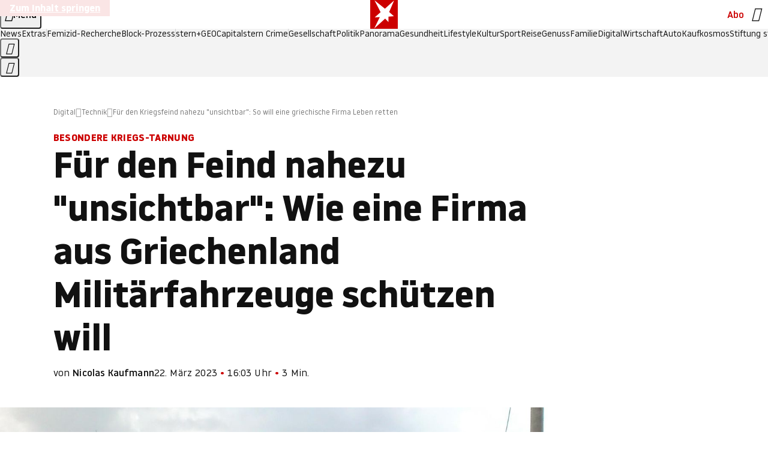

--- FILE ---
content_type: text/html
request_url: https://www.stern.de/digital/technik/fuer-den-kriegsfeind-nahezu--unsichtbar---so-will-eine--griechische-firma-leben-retten-33291714.html
body_size: 26590
content:

<!DOCTYPE html>
<html lang="de">
<head>
  <meta charset="utf-8">
  <meta name="viewport" content="width=device-width, initial-scale=1.0">
  <title>Für den Kriegsfeind nahezu &quot;unsichtbar&quot;: So will eine  griechische Firma Leben retten | STERN.de</title>
  <link rel="preload" as="font" href="https://www.stern.de/public/SternVariable-4OGB3BYX.woff2" type="font/woff2" crossorigin>
  <link rel="preload" as="font" href="https://www.stern.de/public/iconfont-SJOKB4AD.woff2" type="font/woff2" crossorigin>
  <link rel="icon" type="image/x-icon" href="https://www.stern.de/public/favicon-FMX3RXE2.ico">
  <link rel="icon" type="image/svg+xml" href="https://www.stern.de/public/favicon-U7MYFH7J.svg">
  <link rel="manifest" href="https://www.stern.de/public/manifest-O2IH675K.json">
  <style>@font-face{font-display:swap;font-family:stern-variable;font-stretch:80% 100%;font-style:normal;font-weight:300 800;src:url("/public/SternVariable-4OGB3BYX.woff2") format("woff2")}@font-face{font-display:swap;font-family:stern-variable;font-stretch:80% 100%;font-style:italic;font-weight:300 800;src:url("/public/SternItalicVariable-TZUDG6NG.woff2") format("woff2")}@font-face{font-display:block;font-family:iconfont;font-style:normal;font-weight:400;src:url("/public/iconfont-SJOKB4AD.woff2") format("woff2")}
/*# sourceMappingURL=/public/inline-2XSVX47Y.css.map */
</style>
  <link rel="stylesheet" href="https://www.stern.de/public/main-D2OXEMKB.css">


  
  <!-- crop mark head section -->
  <link rel="canonical" href="https://www.stern.de/digital/technik/fuer-den-kriegsfeind-nahezu--unsichtbar---so-will-eine--griechische-firma-leben-retten-33291714.html">

  <meta name="application-name" content="stern.de">
<meta name="msapplication-TileColor" content="#cc0000">
<meta name="google-site-verification" content="pFJqqrGcqK_OZVs5M-gv8QlNSHl179HlLXATzrPrMcU">
<meta name="google-site-verification" content="MHlhpAUy-2_lW67H5knj8VG2ksH0Eyp7AcGdlmF2c8I">
<meta property="fb:pages" content="1487091194835916">
<meta property="fb:app_id" content="163201030393605">
<meta property="article:publisher" content="https://www.facebook.com/stern">
<meta property="article:author" content="https://www.facebook.com/stern">
<meta name="twitter:site" content="@sternde">
<meta name="twitter:card" content="summary_large_image">
<meta name="pocket-site-verification" content="fea745512e5f649bc4d4d8f72c635c">
<link rel="alternate" type="application/rss+xml" href="https://www.stern.de/feed/standard/digital/" title="stern.de RSS Feed - Digital">
<meta name="robots" content="noarchive, max-snippet:-1, max-image-preview:large, max-video-preview:-1">


  <meta name="description" content="Wird man im Gefecht vom Feind gesehen, endet das oft tödlich. Damit ein Abschuss im Krieg vereitelt werden kann, hat eine griechische Firma eine besondere Tarnung entwickelt. ">

  <meta name="date" content="2023-03-22T16:03:00+01:00">

  <meta name="last-modified" content="2023-03-22T16:03:12+01:00">

<meta name="theme-color" content="#1f1f1f" media="(prefers-color-scheme: dark)">
<meta name="buildDate" content="2026-01-19T09:04:48+00:00">
<meta property="og:site_name" content="stern.de">
<meta property="og:locale" content="de_DE">

  <meta property="og:type" content="article">

  <meta property="og:image" content="https://image.stern.de/33292068/t/OE/v7/w1440/r1.7778/-/griechenland-militaer-krieg-feind.jpg">

  <meta property="og:title" content="Für den Feind nahezu &quot;unsichtbar&quot;: Wie eine Firma aus Griechenland Militärfahrzeuge schützen will">

  <meta property="og:description" content="Wird man im Gefecht vom Feind gesehen, endet das oft tödlich. Damit ein Abschuss im Krieg vereitelt werden kann, hat eine griechische Firma eine besondere Tarnung entwickelt. ">

<meta property="article:opinion" content="false">

  <meta property="og:url" content="https://www.stern.de/digital/technik/fuer-den-kriegsfeind-nahezu--unsichtbar---so-will-eine--griechische-firma-leben-retten-33291714.html">


    <meta property="article:tag" content="Krieg">
    <meta property="article:tag" content="Militär">
    <meta property="article:tag" content="Fahrzeug">
    <meta property="article:tag" content="Militärfahrzeug">
    <meta property="article:tag" content="Drohne">
    <meta property="article:tag" content="Griechenland">
    <meta property="article:tag" content="Ukraine">
    <meta property="article:tag" content="Athen">
    <meta property="article:tag" content="Waffeneinsatz">


  <meta name="ob_headline" content="Für den Feind nahezu &quot;unsichtbar&quot;: Wie eine Firma aus Griechenland Militärfahrzeuge schützen will">
  <meta name="ob_kicker" content="Besondere Kriegs-Tarnung">
  <meta name="ob_image" content="https://image.stern.de/33292068/t/OE/v7/w1440/r1.7778/-/griechenland-militaer-krieg-feind.jpg">


<meta name="apple-itunes-app" content="app-id=376155932, app-argument=https://www.stern.de/digital/technik/fuer-den-kriegsfeind-nahezu--unsichtbar---so-will-eine--griechische-firma-leben-retten-33291714.html">

</head>
<body>
<ws-drawer class="ws-drawer" position="left" id="page-menu" header-shadow="true">
  <ws-menu>
    <nav slot="menu" class="menu">
      <ul class="menu__list u-blanklist">

            <li class="menu__item">
              <a class="menu__link menu__link--stern-plus typo-interactive-primary-base-strong" href="https://www.stern.de/plus/" data-gtm-navi-burger-plus>
                
                <i class="icon-stern-plus" data-gtm-navi-burger-plus aria-hidden="true"></i>
                <span data-gtm-navi-burger-plus>Entdecken Sie <i>stern</i>+</span>
                <i class="icon-chevron-right" data-gtm-navi-burger-plus aria-hidden="true"></i>
              </a>
            </li>

            <li class="menu__item"><ul class="menu__partner-group u-blanklist">
    <li class="menu__partner-group-item">
      <a class="menu__partner-group-link" data-gtm-navi-burger-partner href="https://www.stern.de/geo/" style="--background-color: #6CC24A">
<span class="brand-identifier brand-identifier--geo-white menu__partner-group-icon" data-gtm-navi-burger-partner>
  <span class="u-visually-hidden">GEO</span>
</span>

      </a>
    </li>
    <li class="menu__partner-group-item">
      <a class="menu__partner-group-link" data-gtm-navi-burger-partner href="https://www.stern.de/capital/" style="--background-color: #424B5A">
<span class="brand-identifier brand-identifier--capital-white menu__partner-group-icon" data-gtm-navi-burger-partner>
  <span class="u-visually-hidden">Capital</span>
</span>

      </a>
    </li>
    <li class="menu__partner-group-item">
      <a class="menu__partner-group-link" data-gtm-navi-burger-partner href="https://www.stern.de/panorama/verbrechen/stern-crime/" style="--background-color: #000000">
<span class="brand-identifier brand-identifier--str-crime-white menu__partner-group-icon" data-gtm-navi-burger-partner>
  <span class="u-visually-hidden">Crime</span>
</span>

      </a>
    </li>
</ul>

            </li>

            
            <li class="menu__item">
              
                

                    <span class="menu__headline typo-eyebrow-base">Medien</span>
                <ul class="menu__list u-blanklist">
                    
  <li class="menu__item menu__item--categories">


            <a class="menu__link typo-interactive-primary-base" data-gtm-navi-burger-category href="https://www.stern.de/podcasts/">
          <i
            data-gtm-navi-burger-category
          class="menu__link-icon icon-audio" aria-hidden="true"></i>
          Audio
      </a>

    
  </li>

                    
  <li class="menu__item menu__item--categories">


            <a class="menu__link typo-interactive-primary-base" data-gtm-navi-burger-category href="https://www.stern.de/video/">
          <i
            data-gtm-navi-burger-category
          class="menu__link-icon icon-video" aria-hidden="true"></i>
          Video
      </a>

    
  </li>

                </ul>
            </li>

            
            <li class="menu__item">
              
                

                    <span class="menu__headline typo-eyebrow-base">RESSORTS</span>
                <ul class="menu__list u-blanklist">
                    
  <li class="menu__item">


            <a class="menu__link typo-interactive-primary-base" data-gtm-navi-burger-category href="https://www.stern.de/gesellschaft/">
          Gesellschaft
      </a>

    
      <button type="button" class="menu__button" aria-haspopup="true" aria-expanded="false">
        <span class="u-visually-hidden">Aufklappen</span>
      </button>
      <ul class="menu__list menu__list--indented u-blanklist">

            <li class="menu__item menu__item--categories">


                <a class="menu__link typo-interactive-secondary-base" href="https://www.stern.de/gesellschaft/klima-nachhaltigkeit/" data-gtm-navi-burger-category-sub>Klima &amp; Nachhaltigkeit</a>

              
            </li>

            <li class="menu__item menu__item--categories">


                <a class="menu__link typo-interactive-secondary-base" href="https://www.stern.de/gesellschaft/faktenchecks/" data-gtm-navi-burger-category-sub>Alle stern-Faktenchecks im Überblick</a>

              
            </li>

            <li class="menu__item menu__item--categories">


                <a class="menu__link typo-interactive-secondary-base" href="https://www.stern.de/gesellschaft/regional/" data-gtm-navi-burger-category-sub>Regionales</a>

              
            </li>

            <li class="menu__item menu__item--categories">


                <a class="menu__link typo-interactive-secondary-base" href="https://www.stern.de/gesellschaft/archiv/" data-gtm-navi-burger-category-sub>Archiv</a>

              
            </li>
      </ul>
  </li>

                    
  <li class="menu__item">


            <a class="menu__link typo-interactive-primary-base" data-gtm-navi-burger-category href="https://www.stern.de/politik/">
          Politik
      </a>

    
      <button type="button" class="menu__button" aria-haspopup="true" aria-expanded="false">
        <span class="u-visually-hidden">Aufklappen</span>
      </button>
      <ul class="menu__list menu__list--indented u-blanklist">

            <li class="menu__item menu__item--categories">


                <a class="menu__link typo-interactive-secondary-base" href="https://www.stern.de/politik/deutschland/" data-gtm-navi-burger-category-sub>Deutschland</a>

              
            </li>

            <li class="menu__item">


                <a class="menu__link typo-interactive-secondary-base" href="https://www.stern.de/politik/ausland/" data-gtm-navi-burger-category-sub>Ausland</a>

              
                <button type="button" class="menu__button" aria-haspopup="true" aria-expanded="false">
                  <span class="u-visually-hidden">Aufklappen</span>
                </button>
                <ul class="menu__list menu__list--indented u-blanklist">

                      <li class="menu__item menu__item--categories">


                        
                          <a class="menu__link typo-interactive-secondary-base" href="https://www.stern.de/politik/ausland/krieg-israel-hamas/" data-gtm-navi-burger-category-sub>Krieg in Nahost</a>
                      </li>

                      <li class="menu__item menu__item--categories">


                        
                          <a class="menu__link typo-interactive-secondary-base" href="https://www.stern.de/politik/ausland/us-wahl-2024/" data-gtm-navi-burger-category-sub>US-Wahl 2024: News und Infos zur Präsidentschaftswahl</a>
                      </li>
                </ul>
            </li>

            <li class="menu__item menu__item--categories">


                <a class="menu__link typo-interactive-secondary-base" href="https://www.stern.de/politik/archiv/" data-gtm-navi-burger-category-sub>Archiv</a>

              
            </li>
      </ul>
  </li>

                    
  <li class="menu__item">


            <a class="menu__link typo-interactive-primary-base" data-gtm-navi-burger-category href="https://www.stern.de/panorama/">
          Panorama
      </a>

    
      <button type="button" class="menu__button" aria-haspopup="true" aria-expanded="false">
        <span class="u-visually-hidden">Aufklappen</span>
      </button>
      <ul class="menu__list menu__list--indented u-blanklist">

            <li class="menu__item menu__item--categories">


                <a class="menu__link typo-interactive-secondary-base" href="https://www.stern.de/panorama/weltgeschehen/" data-gtm-navi-burger-category-sub>Weltgeschehen</a>

              
            </li>

            <li class="menu__item menu__item--categories">


                <a class="menu__link typo-interactive-secondary-base" href="https://www.stern.de/panorama/verbrechen/" data-gtm-navi-burger-category-sub>Verbrechen</a>

              
            </li>

            <li class="menu__item menu__item--categories">


                <a class="menu__link typo-interactive-secondary-base" href="https://www.stern.de/panorama/verbrechen/stern-crime/" data-gtm-navi-burger-category-sub>stern Crime</a>

              
            </li>

            <li class="menu__item menu__item--categories">


                <a class="menu__link typo-interactive-secondary-base" href="https://www.stern.de/panorama/wetter/" data-gtm-navi-burger-category-sub>Wetter</a>

              
            </li>

            <li class="menu__item menu__item--categories">


                <a class="menu__link typo-interactive-secondary-base" href="https://www.stern.de/panorama/archiv/" data-gtm-navi-burger-category-sub>Archiv</a>

              
            </li>

            <li class="menu__item menu__item--categories">


                <a class="menu__link typo-interactive-secondary-base" href="https://www.stern.de/noch-fragen/" data-gtm-navi-burger-category-sub>Noch Fragen: Die Wissenscommunity vom stern</a>

              
            </li>
      </ul>
  </li>

                    
  <li class="menu__item">


            <a class="menu__link typo-interactive-primary-base" data-gtm-navi-burger-category href="https://www.stern.de/gesundheit/">
          Gesundheit
      </a>

    
      <button type="button" class="menu__button" aria-haspopup="true" aria-expanded="false">
        <span class="u-visually-hidden">Aufklappen</span>
      </button>
      <ul class="menu__list menu__list--indented u-blanklist">

            <li class="menu__item menu__item--categories">


                <a class="menu__link typo-interactive-secondary-base" href="https://www.stern.de/gesundheit/allergie/" data-gtm-navi-burger-category-sub>Allergie</a>

              
            </li>

            <li class="menu__item menu__item--categories">


                <a class="menu__link typo-interactive-secondary-base" href="https://www.stern.de/gesundheit/diabetes/" data-gtm-navi-burger-category-sub>Diabetes</a>

              
            </li>

            <li class="menu__item menu__item--categories">


                <a class="menu__link typo-interactive-secondary-base" href="https://www.stern.de/gesundheit/grippe/" data-gtm-navi-burger-category-sub>Erkältung</a>

              
            </li>

            <li class="menu__item menu__item--categories">


                <a class="menu__link typo-interactive-secondary-base" href="https://www.stern.de/gesundheit/ernaehrung/" data-gtm-navi-burger-category-sub>Ernährung</a>

              
            </li>

            <li class="menu__item menu__item--categories">


                <a class="menu__link typo-interactive-secondary-base" href="https://www.stern.de/gesundheit/fitness/" data-gtm-navi-burger-category-sub>Fitness</a>

              
            </li>

            <li class="menu__item menu__item--categories">


                <a class="menu__link typo-interactive-secondary-base" href="https://www.stern.de/gesundheit/haut/" data-gtm-navi-burger-category-sub>Haut</a>

              
            </li>

            <li class="menu__item menu__item--categories">


                <a class="menu__link typo-interactive-secondary-base" href="https://www.stern.de/gesundheit/kinderkrankheiten/" data-gtm-navi-burger-category-sub>Kinderkrankheiten</a>

              
            </li>

            <li class="menu__item menu__item--categories">


                <a class="menu__link typo-interactive-secondary-base" href="https://www.stern.de/gesundheit/kopfschmerz/" data-gtm-navi-burger-category-sub>Kopfschmerz</a>

              
            </li>

            <li class="menu__item menu__item--categories">


                <a class="menu__link typo-interactive-secondary-base" href="https://www.stern.de/gesundheit/psychologie/" data-gtm-navi-burger-category-sub>Psychologie</a>

              
            </li>

            <li class="menu__item menu__item--categories">


                <a class="menu__link typo-interactive-secondary-base" href="https://www.stern.de/gesundheit/ruecken/" data-gtm-navi-burger-category-sub>Rücken</a>

              
            </li>

            <li class="menu__item menu__item--categories">


                <a class="menu__link typo-interactive-secondary-base" href="https://www.stern.de/gesundheit/schlaf/" data-gtm-navi-burger-category-sub>Schlaf</a>

              
            </li>

            <li class="menu__item menu__item--categories">


                <a class="menu__link typo-interactive-secondary-base" href="https://www.stern.de/gesundheit/sexualitaet/" data-gtm-navi-burger-category-sub>Sexualität</a>

              
            </li>

            <li class="menu__item menu__item--categories">


                <a class="menu__link typo-interactive-secondary-base" href="https://www.stern.de/gesundheit/zaehne/" data-gtm-navi-burger-category-sub>Zähne</a>

              
            </li>

            <li class="menu__item menu__item--categories">


                <a class="menu__link typo-interactive-secondary-base" href="https://www.stern.de/gesundheit/archiv/" data-gtm-navi-burger-category-sub>Archiv</a>

              
            </li>
      </ul>
  </li>

                    
  <li class="menu__item">


            <a class="menu__link typo-interactive-primary-base" data-gtm-navi-burger-category href="https://www.stern.de/kultur/">
          Kultur
      </a>

    
      <button type="button" class="menu__button" aria-haspopup="true" aria-expanded="false">
        <span class="u-visually-hidden">Aufklappen</span>
      </button>
      <ul class="menu__list menu__list--indented u-blanklist">

            <li class="menu__item menu__item--categories">


                <a class="menu__link typo-interactive-secondary-base" href="https://www.stern.de/kultur/hoerbuchtipps/" data-gtm-navi-burger-category-sub>Hörbuch-Tipps</a>

              
            </li>

            <li class="menu__item menu__item--categories">


                <a class="menu__link typo-interactive-secondary-base" href="https://www.stern.de/kultur/film/" data-gtm-navi-burger-category-sub>Film</a>

              
            </li>

            <li class="menu__item menu__item--categories">


                <a class="menu__link typo-interactive-secondary-base" href="https://www.stern.de/kultur/musik/" data-gtm-navi-burger-category-sub>Musik</a>

              
            </li>

            <li class="menu__item menu__item--categories">


                <a class="menu__link typo-interactive-secondary-base" href="https://www.stern.de/kultur/buecher/" data-gtm-navi-burger-category-sub>Bücher</a>

              
            </li>

            <li class="menu__item menu__item--categories">


                <a class="menu__link typo-interactive-secondary-base" href="https://www.stern.de/kultur/tv/" data-gtm-navi-burger-category-sub>TV</a>

              
            </li>

            <li class="menu__item menu__item--categories">


                <a class="menu__link typo-interactive-secondary-base" href="https://www.stern.de/kultur/kunst/" data-gtm-navi-burger-category-sub>Kunst</a>

              
            </li>

            <li class="menu__item menu__item--categories">


                <a class="menu__link typo-interactive-secondary-base" href="https://www.stern.de/kultur/archiv/" data-gtm-navi-burger-category-sub>Archiv</a>

              
            </li>
      </ul>
  </li>

                    
  <li class="menu__item">


            <a class="menu__link typo-interactive-primary-base" data-gtm-navi-burger-category href="https://www.stern.de/lifestyle/">
          Lifestyle
      </a>

    
      <button type="button" class="menu__button" aria-haspopup="true" aria-expanded="false">
        <span class="u-visually-hidden">Aufklappen</span>
      </button>
      <ul class="menu__list menu__list--indented u-blanklist">

            <li class="menu__item menu__item--categories">


                <a class="menu__link typo-interactive-secondary-base" href="https://www.stern.de/lifestyle/leute/" data-gtm-navi-burger-category-sub>Leute</a>

              
            </li>

            <li class="menu__item menu__item--categories">


                <a class="menu__link typo-interactive-secondary-base" href="https://www.stern.de/lifestyle/mode/" data-gtm-navi-burger-category-sub>Mode</a>

              
            </li>

            <li class="menu__item menu__item--categories">


                <a class="menu__link typo-interactive-secondary-base" href="https://www.stern.de/lifestyle/liebe-sex/" data-gtm-navi-burger-category-sub>Liebe und Sex</a>

              
            </li>

            <li class="menu__item menu__item--categories">


                <a class="menu__link typo-interactive-secondary-base" href="https://www.stern.de/lifestyle/leben/" data-gtm-navi-burger-category-sub>Leben</a>

              
            </li>

            <li class="menu__item menu__item--categories">


                <a class="menu__link typo-interactive-secondary-base" href="https://www.stern.de/neon/" data-gtm-navi-burger-category-sub>Neon</a>

              
            </li>

            <li class="menu__item menu__item--categories">


                <a class="menu__link typo-interactive-secondary-base" href="https://www.stern.de/lifestyle/gewinnspiele/" data-gtm-navi-burger-category-sub>Gewinnspiele</a>

              
            </li>

            <li class="menu__item menu__item--categories">


                <a class="menu__link typo-interactive-secondary-base" href="https://www.stern.de/lifestyle/archiv/" data-gtm-navi-burger-category-sub>Archiv</a>

              
            </li>
      </ul>
  </li>

                    
  <li class="menu__item">


            <a class="menu__link typo-interactive-primary-base" data-gtm-navi-burger-category href="https://www.stern.de/digital/">
          Digital
      </a>

    
      <button type="button" class="menu__button" aria-haspopup="true" aria-expanded="false">
        <span class="u-visually-hidden">Aufklappen</span>
      </button>
      <ul class="menu__list menu__list--indented u-blanklist">

            <li class="menu__item menu__item--categories">


                <a class="menu__link typo-interactive-secondary-base" href="https://www.stern.de/digital/computer/" data-gtm-navi-burger-category-sub>Computer</a>

              
            </li>

            <li class="menu__item menu__item--categories">


                <a class="menu__link typo-interactive-secondary-base" href="https://www.stern.de/digital/online/" data-gtm-navi-burger-category-sub>Online</a>

              
            </li>

            <li class="menu__item menu__item--categories">


                <a class="menu__link typo-interactive-secondary-base" href="https://www.stern.de/digital/smartphones/" data-gtm-navi-burger-category-sub>Smartphones</a>

              
            </li>

            <li class="menu__item menu__item--categories">


                <a class="menu__link typo-interactive-secondary-base" href="https://www.stern.de/digital/games/" data-gtm-navi-burger-category-sub>Games</a>

              
            </li>

            <li class="menu__item menu__item--categories">


                <a class="menu__link typo-interactive-secondary-base" href="https://www.stern.de/digital/technik/" data-gtm-navi-burger-category-sub>Technik</a>

              
            </li>

            <li class="menu__item menu__item--categories">


                <a class="menu__link typo-interactive-secondary-base" href="https://www.stern.de/digital/tests/" data-gtm-navi-burger-category-sub>Tests</a>

              
            </li>

            <li class="menu__item menu__item--categories">


                <a class="menu__link typo-interactive-secondary-base" href="https://www.stern.de/digital/homeentertainment/" data-gtm-navi-burger-category-sub>Home Entertainment</a>

              
            </li>

            <li class="menu__item menu__item--categories">


                <a class="menu__link typo-interactive-secondary-base" href="https://www.stern.de/digital/archiv/" data-gtm-navi-burger-category-sub>Archiv</a>

              
            </li>
      </ul>
  </li>

                    
  <li class="menu__item">


            <a class="menu__link typo-interactive-primary-base" data-gtm-navi-burger-category href="https://www.stern.de/wirtschaft/">
          Wirtschaft
      </a>

    
      <button type="button" class="menu__button" aria-haspopup="true" aria-expanded="false">
        <span class="u-visually-hidden">Aufklappen</span>
      </button>
      <ul class="menu__list menu__list--indented u-blanklist">

            <li class="menu__item menu__item--categories">


                <a class="menu__link typo-interactive-secondary-base" href="https://www.stern.de/wirtschaft/news/" data-gtm-navi-burger-category-sub>News</a>

              
            </li>

            <li class="menu__item menu__item--categories">


                <a class="menu__link typo-interactive-secondary-base" href="https://www.stern.de/wirtschaft/geld/" data-gtm-navi-burger-category-sub>Geld</a>

              
            </li>

            <li class="menu__item menu__item--categories">


                <a class="menu__link typo-interactive-secondary-base" href="https://www.stern.de/wirtschaft/versicherung/" data-gtm-navi-burger-category-sub>Versicherung</a>

              
            </li>

            <li class="menu__item menu__item--categories">


                <a class="menu__link typo-interactive-secondary-base" href="https://www.stern.de/wirtschaft/immobilien/" data-gtm-navi-burger-category-sub>Immobilien</a>

              
            </li>

            <li class="menu__item menu__item--categories">


                <a class="menu__link typo-interactive-secondary-base" href="https://www.stern.de/wirtschaft/job/" data-gtm-navi-burger-category-sub>Job</a>

              
            </li>

            <li class="menu__item menu__item--categories">


                <a class="menu__link typo-interactive-secondary-base" href="https://www.stern.de/produkte-und-tipps/" data-gtm-navi-burger-category-sub>Produkte &amp; Tipps</a>

              
            </li>

            <li class="menu__item menu__item--categories">


                <a class="menu__link typo-interactive-secondary-base" href="https://www.stern.de/wirtschaft/archiv/" data-gtm-navi-burger-category-sub>Archiv</a>

              
            </li>

            <li class="menu__item menu__item--categories">

                <div class="menu__marketing">

<div class="ad-sponsors ">

      <span class="ad-sponsors__prefix">präsentiert von:</span>

        <span class="ad-sponsors__name">Homeday</span>

</div>


                </div>

                <a class="menu__link typo-interactive-secondary-base" href="https://www.stern.de/wirtschaft/immobilien/immobilienbewertung-kostenlos--hier-erfahren-sie--was-ihr-haus-wert-ist-8131592.html" data-gtm-navi-burger-category-sub>Immobilienbewertung kostenlos</a>

              
            </li>
      </ul>
  </li>

                    
  <li class="menu__item">


            <a class="menu__link typo-interactive-primary-base" data-gtm-navi-burger-category href="https://www.stern.de/sport/">
          Sport
      </a>

    
      <button type="button" class="menu__button" aria-haspopup="true" aria-expanded="false">
        <span class="u-visually-hidden">Aufklappen</span>
      </button>
      <ul class="menu__list menu__list--indented u-blanklist">

            <li class="menu__item menu__item--categories">


                <a class="menu__link typo-interactive-secondary-base" href="https://www.stern.de/sport/fussball/" data-gtm-navi-burger-category-sub>Fußball</a>

              
            </li>

            <li class="menu__item menu__item--categories">


                <a class="menu__link typo-interactive-secondary-base" href="https://www.stern.de/sport/formel1/" data-gtm-navi-burger-category-sub>Formel 1</a>

              
            </li>

            <li class="menu__item menu__item--categories">


                <a class="menu__link typo-interactive-secondary-base" href="https://www.stern.de/sport/sportwelt/" data-gtm-navi-burger-category-sub>Sportwelt</a>

              
            </li>

            <li class="menu__item menu__item--categories">


                <a class="menu__link typo-interactive-secondary-base" href="https://www.stern.de/sport/archiv/" data-gtm-navi-burger-category-sub>Archiv</a>

              
            </li>
      </ul>
  </li>

                    
  <li class="menu__item">


            <a class="menu__link typo-interactive-primary-base" data-gtm-navi-burger-category href="https://www.stern.de/genuss/">
          Genuss
      </a>

    
      <button type="button" class="menu__button" aria-haspopup="true" aria-expanded="false">
        <span class="u-visually-hidden">Aufklappen</span>
      </button>
      <ul class="menu__list menu__list--indented u-blanklist">

            <li class="menu__item">


                <a class="menu__link typo-interactive-secondary-base" href="https://www.stern.de/genuss/rezepte/" data-gtm-navi-burger-category-sub>Rezepte</a>

              
                <button type="button" class="menu__button" aria-haspopup="true" aria-expanded="false">
                  <span class="u-visually-hidden">Aufklappen</span>
                </button>
                <ul class="menu__list menu__list--indented u-blanklist">

                      <li class="menu__item menu__item--categories">


                        
                          <a class="menu__link typo-interactive-secondary-base" href="https://www.stern.de/genuss/rezepte/sternrezepte/" data-gtm-navi-burger-category-sub>Rezepte aus dem stern</a>
                      </li>
                </ul>
            </li>

            <li class="menu__item menu__item--categories">


                <a class="menu__link typo-interactive-secondary-base" href="https://www.stern.de/genuss/essen/" data-gtm-navi-burger-category-sub>Essen</a>

              
            </li>

            <li class="menu__item menu__item--categories">


                <a class="menu__link typo-interactive-secondary-base" href="https://www.stern.de/genuss/trinken/" data-gtm-navi-burger-category-sub>Trinken</a>

              
            </li>

            <li class="menu__item menu__item--categories">


                <a class="menu__link typo-interactive-secondary-base" href="https://www.stern.de/genuss/trends/" data-gtm-navi-burger-category-sub>Trends</a>

              
            </li>

            <li class="menu__item menu__item--categories">

                <div class="menu__marketing">
<div class="ad-labels ">
    <span class="ad-labels__item">Anzeige</span>
</div>


<div class="ad-sponsors ">

</div>


                </div>

                <a class="menu__link typo-interactive-secondary-base" href="https://reisewelten.stern.de/genuss-reisen" data-gtm-navi-burger-category-sub>Genussreisen</a>

              
            </li>

            <li class="menu__item menu__item--categories">


                <a class="menu__link typo-interactive-secondary-base" href="https://www.stern.de/genuss/archiv/" data-gtm-navi-burger-category-sub>Archiv</a>

              
            </li>
      </ul>
  </li>

                    
  <li class="menu__item">


            <a class="menu__link typo-interactive-primary-base" data-gtm-navi-burger-category href="https://www.stern.de/reise/">
          Reise
      </a>

    
      <button type="button" class="menu__button" aria-haspopup="true" aria-expanded="false">
        <span class="u-visually-hidden">Aufklappen</span>
      </button>
      <ul class="menu__list menu__list--indented u-blanklist">

            <li class="menu__item menu__item--categories">


                <a class="menu__link typo-interactive-secondary-base" href="https://www.stern.de/reise/deutschland/" data-gtm-navi-burger-category-sub>Deutschland</a>

              
            </li>

            <li class="menu__item menu__item--categories">


                <a class="menu__link typo-interactive-secondary-base" href="https://www.stern.de/reise/europa/" data-gtm-navi-burger-category-sub>Europa</a>

              
            </li>

            <li class="menu__item menu__item--categories">


                <a class="menu__link typo-interactive-secondary-base" href="https://www.stern.de/reise/fernreisen/" data-gtm-navi-burger-category-sub>Fernreisen</a>

              
            </li>

            <li class="menu__item menu__item--categories">


                <a class="menu__link typo-interactive-secondary-base" href="https://www.stern.de/reise/service/" data-gtm-navi-burger-category-sub>Service</a>

              
            </li>

            <li class="menu__item menu__item--categories">


                <a class="menu__link typo-interactive-secondary-base" href="https://www.stern.de/reise/archiv/" data-gtm-navi-burger-category-sub>Archiv</a>

              
            </li>
      </ul>
  </li>

                    
  <li class="menu__item">


            <a class="menu__link typo-interactive-primary-base" data-gtm-navi-burger-category href="https://www.stern.de/familie/">
          Familie
      </a>

    
      <button type="button" class="menu__button" aria-haspopup="true" aria-expanded="false">
        <span class="u-visually-hidden">Aufklappen</span>
      </button>
      <ul class="menu__list menu__list--indented u-blanklist">

            <li class="menu__item menu__item--categories">

                <div class="menu__marketing">

<div class="ad-sponsors ">

      <span class="ad-sponsors__prefix">präsentiert von</span>

        <span class="ad-sponsors__name">Procter &amp; Gamble</span>

</div>


                </div>

                <a class="menu__link typo-interactive-secondary-base" href="https://www.stern.de/familie/wo-qualitaet-zu-hause-ist/" data-gtm-navi-burger-category-sub>Weil Qualität den Unterschied macht</a>

              
            </li>

            <li class="menu__item">


                <a class="menu__link typo-interactive-secondary-base" href="https://www.stern.de/familie/kinder/" data-gtm-navi-burger-category-sub>Kinder</a>

              
                <button type="button" class="menu__button" aria-haspopup="true" aria-expanded="false">
                  <span class="u-visually-hidden">Aufklappen</span>
                </button>
                <ul class="menu__list menu__list--indented u-blanklist">

                      <li class="menu__item menu__item--categories">


                        
                          <a class="menu__link typo-interactive-secondary-base" href="https://www.stern.de/familie/kinder/lerntipps/" data-gtm-navi-burger-category-sub>Vom Kita- bis zum Schulalter: Diese Ideen helfen Kindern beim Lernen und Großwerden</a>
                      </li>
                </ul>
            </li>

            <li class="menu__item menu__item--categories">


                <a class="menu__link typo-interactive-secondary-base" href="https://www.stern.de/familie/beziehung/" data-gtm-navi-burger-category-sub>Beziehung</a>

              
            </li>

            <li class="menu__item menu__item--categories">


                <a class="menu__link typo-interactive-secondary-base" href="https://www.stern.de/familie/tiere/" data-gtm-navi-burger-category-sub>Tiere</a>

              
            </li>

            <li class="menu__item menu__item--categories">

                <div class="menu__marketing">
<div class="ad-labels ">
    <span class="ad-labels__item">Anzeige</span>
</div>


<div class="ad-sponsors ">

</div>


                </div>

                <a class="menu__link typo-interactive-secondary-base" href="https://reisewelten.stern.de/?utm_source=STERN_Navigation_Familie&amp;utm_campaign=stern_reisewelten_general&amp;utm_medium=textlink" data-gtm-navi-burger-category-sub>Familienreisen</a>

              
            </li>

            <li class="menu__item menu__item--categories">


                <a class="menu__link typo-interactive-secondary-base" href="https://www.stern.de/familie/archiv/" data-gtm-navi-burger-category-sub>Archiv</a>

              
            </li>

            <li class="menu__item menu__item--categories">


                <a class="menu__link typo-interactive-secondary-base" href="https://www.stern.de/familie/gartentipps/" data-gtm-navi-burger-category-sub>Schädlinge, Unkraut, Gemüseernte &amp; Co.: Alles, was Sie bei der Gartenpflege beachten sollten</a>

              
            </li>
      </ul>
  </li>

                    
  <li class="menu__item">


            <a class="menu__link typo-interactive-primary-base" data-gtm-navi-burger-category href="https://www.stern.de/auto/">
          Auto
      </a>

    
      <button type="button" class="menu__button" aria-haspopup="true" aria-expanded="false">
        <span class="u-visually-hidden">Aufklappen</span>
      </button>
      <ul class="menu__list menu__list--indented u-blanklist">

            <li class="menu__item menu__item--categories">


                <a class="menu__link typo-interactive-secondary-base" href="https://www.stern.de/auto/news/" data-gtm-navi-burger-category-sub>Autonews</a>

              
            </li>

            <li class="menu__item menu__item--categories">


                <a class="menu__link typo-interactive-secondary-base" href="https://www.stern.de/auto/fahrberichte/" data-gtm-navi-burger-category-sub>Fahrberichte</a>

              
            </li>

            <li class="menu__item">


                <a class="menu__link typo-interactive-secondary-base" href="https://www.stern.de/auto/service/" data-gtm-navi-burger-category-sub>Service</a>

              
                <button type="button" class="menu__button" aria-haspopup="true" aria-expanded="false">
                  <span class="u-visually-hidden">Aufklappen</span>
                </button>
                <ul class="menu__list menu__list--indented u-blanklist">

                      <li class="menu__item menu__item--categories">


                        
                          <a class="menu__link typo-interactive-secondary-base" href="https://www.stern.de/auto/service/sicherheit/" data-gtm-navi-burger-category-sub>Sicherheit</a>
                      </li>
                </ul>
            </li>

            <li class="menu__item menu__item--categories">


                <a class="menu__link typo-interactive-secondary-base" href="https://www.stern.de/auto/e-mobilitaet/" data-gtm-navi-burger-category-sub>E-Mobilität</a>

              
            </li>

            <li class="menu__item menu__item--categories">


                <a class="menu__link typo-interactive-secondary-base" href="https://www.stern.de/auto/archiv/" data-gtm-navi-burger-category-sub>Archiv</a>

              
            </li>
      </ul>
  </li>

                    
  <li class="menu__item">


            <a class="menu__link typo-interactive-primary-base" data-gtm-navi-burger-category href="https://www.stern.de/kaufkosmos/">
          Kaufkosmos
      </a>

    
      <button type="button" class="menu__button" aria-haspopup="true" aria-expanded="false">
        <span class="u-visually-hidden">Aufklappen</span>
      </button>
      <ul class="menu__list menu__list--indented u-blanklist">

            <li class="menu__item menu__item--categories">


                <a class="menu__link typo-interactive-secondary-base" href="https://www.stern.de/kaufkosmos/deals/" data-gtm-navi-burger-category-sub>Deals</a>

              
            </li>

            <li class="menu__item menu__item--categories">


                <a class="menu__link typo-interactive-secondary-base" href="https://www.stern.de/kaufkosmos/empfehlungen/" data-gtm-navi-burger-category-sub>Empfehlungen der Redaktion</a>

              
            </li>

            <li class="menu__item menu__item--categories">


                <a class="menu__link typo-interactive-secondary-base" href="https://www.stern.de/geschenkideen/" data-gtm-navi-burger-category-sub>Geschenkideen</a>

              
            </li>
      </ul>
  </li>

                </ul>
            </li>

            
            <li class="menu__item">
              
                

                    <span class="menu__headline typo-eyebrow-base">Formate</span>
                <ul class="menu__list u-blanklist">
                    
  <li class="menu__item menu__item--categories">


            <a class="menu__link typo-interactive-primary-base" data-gtm-navi-burger-category href="https://www.stern.de/stern-gespraeche/">
          stern-Gespräche
      </a>

    
  </li>

                    
  <li class="menu__item menu__item--categories">


            <a class="menu__link typo-interactive-primary-base" data-gtm-navi-burger-category href="https://www.stern.de/vor-ort/">
          Vor-Ort-Reportagen
      </a>

    
  </li>

                </ul>
            </li>

            
            <li class="menu__item">
              
                

                    <span class="menu__headline typo-eyebrow-base">Services</span>
                <ul class="menu__list u-blanklist">
                    
  <li class="menu__item menu__item--categories">


            <a class="menu__link typo-interactive-primary-base" data-gtm-navi-burger-service href="https://www.stern.de/service/newsletter/">
          <i
            data-gtm-navi-burger-service
          class="menu__link-icon icon-email" aria-hidden="true"></i>
          Newsletter
      </a>

    
  </li>

                    
  <li class="menu__item menu__item--categories">


            <a class="menu__link typo-interactive-primary-base" data-gtm-navi-burger-service href="https://www.stern.de/stern-studien/">
          <i
            data-gtm-navi-burger-service
          class="menu__link-icon icon-stern-studien" aria-hidden="true"></i>
          stern-Studien
      </a>

    
  </li>

                    
  <li class="menu__item menu__item--categories">


            <a class="menu__link typo-interactive-primary-base" data-gtm-navi-burger-service href="https://angebot.stern.de/">
          <i
            data-gtm-navi-burger-service
          class="menu__link-icon icon-cart" aria-hidden="true"></i>
          Aboshop
      </a>

    
  </li>

                    
  <li class="menu__item menu__item--categories">


            <a class="menu__link typo-interactive-primary-base" data-gtm-navi-burger-service href="https://www.stern.de/plus/tipps-fuer-die-nutzung-von-stern-plus-8975246.html">
          <i
            data-gtm-navi-burger-service
          class="menu__link-icon icon-email" aria-hidden="true"></i>
          Kundenservice &amp; FAQs
      </a>

    
  </li>

                    
  <li class="menu__item">


            <a class="menu__link typo-interactive-primary-base" data-gtm-navi-burger-service href="https://spiele.stern.de/">
          <i
            data-gtm-navi-burger-service
          class="menu__link-icon icon-games" aria-hidden="true"></i>
          Spiele
      </a>

    
      <button type="button" class="menu__button" aria-haspopup="true" aria-expanded="false">
        <span class="u-visually-hidden">Aufklappen</span>
      </button>
      <ul class="menu__list menu__list--indented u-blanklist">

            <li class="menu__item menu__item--categories">


                <a class="menu__link typo-interactive-secondary-base" href="https://spiele.stern.de/solitaer/" data-gtm-navi-burger-category-sub>Solitär</a>

              
            </li>

            <li class="menu__item menu__item--categories">


                <a class="menu__link typo-interactive-secondary-base" href="https://spiele.stern.de/sudoku/" data-gtm-navi-burger-category-sub>Sudoku</a>

              
            </li>

            <li class="menu__item menu__item--categories">


                <a class="menu__link typo-interactive-secondary-base" href="https://spiele.stern.de/exchange/" data-gtm-navi-burger-category-sub>Exchange</a>

              
            </li>

            <li class="menu__item menu__item--categories">


                <a class="menu__link typo-interactive-secondary-base" href="https://spiele.stern.de/bubble-shooter/" data-gtm-navi-burger-category-sub>Bubble Shooter</a>

              
            </li>

            <li class="menu__item menu__item--categories">


                <a class="menu__link typo-interactive-secondary-base" href="https://spiele.stern.de/mahjong/" data-gtm-navi-burger-category-sub>Mahjong</a>

              
            </li>

            <li class="menu__item menu__item--categories">


                <a class="menu__link typo-interactive-secondary-base" href="https://spiele.stern.de/snake/" data-gtm-navi-burger-category-sub>Snake</a>

              
            </li>
      </ul>
  </li>

                </ul>
            </li>

            <li class="menu__item"><span class="u-visually-hidden">Unsere sozialen Netzwerke</span>
<ul class="menu__social-group u-blanklist">

    <li>
      <a class="menu__social-group-link" href="https://www.facebook.com/stern" rel="noopener nofollow" target="_blank">
        <i class="menu__social-group-icon icon-facebook" aria-hidden="true"></i>
        <span class="u-visually-hidden">Facebook</span>
      </a>
    </li>

    <li>
      <a class="menu__social-group-link" href="https://www.instagram.com/stern/" rel="noopener nofollow" target="_blank">
        <i class="menu__social-group-icon icon-instagram" aria-hidden="true"></i>
        <span class="u-visually-hidden">Instagram</span>
      </a>
    </li>

    <li>
      <a class="menu__social-group-link" href="https://www.tiktok.com/@stern_de" rel="noopener nofollow" target="_blank">
        <i class="menu__social-group-icon icon-tiktok" aria-hidden="true"></i>
        <span class="u-visually-hidden">TikTok</span>
      </a>
    </li>

    <li>
      <a class="menu__social-group-link" href="https://twitter.com/sternde" rel="noopener nofollow" target="_blank">
        <i class="menu__social-group-icon icon-twitter" aria-hidden="true"></i>
        <span class="u-visually-hidden">X</span>
      </a>
    </li>

    <li>
      <a class="menu__social-group-link" href="https://whatsapp.com/channel/0029VaEEHb14o7qViPq8KF2R" rel="noopener nofollow" target="_blank">
        <i class="menu__social-group-icon icon-whatsapp" aria-hidden="true"></i>
        <span class="u-visually-hidden">Whatsapp</span>
      </a>
    </li>

    <li>
      <a class="menu__social-group-link" href="https://www.youtube.com/user/Stern" rel="noopener nofollow" target="_blank">
        <i class="menu__social-group-icon icon-youtube" aria-hidden="true"></i>
        <span class="u-visually-hidden">YouTube</span>
      </a>
    </li>
</ul>

            </li>
      </ul>
    </nav>
  </ws-menu>
</ws-drawer>



    
    <ws-adscript aria-hidden="true" content-type="standard_art" hidden is-index-page="false" name="top" zone="digital" live-url="/stern.de/MoltenBundle.top.js" preview-url="https://adctrl.emsmobile.de/molten/preview/stern/MoltenBundle.top.js" keywords="[&quot;stern&quot;,&quot;onecore&quot;,&quot;Krieg&quot;,&quot;Militär&quot;,&quot;Fahrzeug&quot;,&quot;Militärfahrzeug&quot;,&quot;Drohne&quot;,&quot;Griechenland&quot;,&quot;Ukraine&quot;,&quot;Athen&quot;,&quot;Waffeneinsatz&quot;,&quot;Top-Meldungen&quot;,&quot;Schlagzeilen&quot;,&quot;Welt&quot;,&quot;ct_functional_gallery&quot;,&quot;ct_article&quot;]"></ws-adscript>


    <ws-zephr envBaseUrl="https://www.stern.de" forwarderurl="https://web-log-forwarder.strplus.guj.digital/stern/zephr-load-error" loggedin="false" tenant="stern" vendorid="5f8580a91d467d132d0ac62d"></ws-zephr>
    
    <div data-zephr="stern-toaster"></div>

    <div class="page page--article"><ws-sticky-header class="ws-sticky-header">
          <div class="page__header"><header class="header" data-testid="header">

  <div class="header__navigation">
    <a class="skip-nav header__button typo-interactive-primary-base-strong header__interaction-element" href="#content-start">Zum Inhalt springen</a>
    <button type="button" class="header__button header__button--menu typo-interactive-primary-base header__interaction-element" data-gtm-navi-burger-open data-drawertarget="page-menu">
      <i class="icon-menu header__button-icon" data-gtm-navi-burger-open aria-hidden="true"></i> Menü
    </button>
    <a class="header__logo" href="https://www.stern.de/" data-gtm-navi-head-home title="Home" aria-label="stern.de"></a>
    <div class="header__user-area">
        <a href="https://angebot.stern.de/" class="header__button header__button--subscription typo-interactive-primary-base header__interaction-element" data-gtm-navi-head-abo>Abo<span class="d-none d-md-revert" data-gtm-navi-head-abo>&nbsp;testen</span></a>
        <ws-link class="header__button header__button--user header__interaction-element" data-gtm-navi-head-account data-testid="my-profile" href="https://www.stern.de/p-user/login?wdycf=%s">
          <i class="icon-profile header__button-icon" data-gtm-navi-head-account aria-hidden="true"></i>
          <span class="u-visually-hidden">Login</span>
        </ws-link>
    </div>
  </div>

  <div class="header__top-bar"><ws-scroller class="ws-scroller header__top-bar-inner">
        <ul class="ws-scroller__list header__top-list typo-interactive-secondary-sm u-blanklist">
          <li>
              <a href="https://www.stern.de/news/" data-gtm-navi-slider class="header__top-item header__interaction-element">
                News
              </a>
          </li>
          <li>
              <a href="https://www.stern.de/extra/" data-gtm-navi-slider class="header__top-item header__interaction-element">
                Extras
              </a>
          </li>
          <li>
              <span class="header__top-seperator"></span>
          </li>
          <li>
              <a href="https://www.stern.de/panorama/verbrechen/femizid-projekt/" data-gtm-navi-slider class="header__top-item header__interaction-element">
                Femizid-Recherche
              </a>
          </li>
          <li>
              <a href="https://www.stern.de/panorama/verbrechen/block/" data-gtm-navi-slider class="header__top-item header__interaction-element">
                Block-Prozess
              </a>
          </li>
          <li>
              <span class="header__top-seperator"></span>
          </li>
          <li>
              <a href="https://www.stern.de/plus/" data-gtm-navi-slider class="header__top-item header__interaction-element">
                stern+
              </a>
          </li>
          <li>
              <a href="https://www.stern.de/geo/" data-gtm-navi-slider class="header__top-item header__interaction-element">
                GEO
              </a>
          </li>
          <li>
              <a href="https://www.stern.de/capital/" data-gtm-navi-slider class="header__top-item header__interaction-element">
                Capital
              </a>
          </li>
          <li>
              <a href="https://www.stern.de/panorama/verbrechen/stern-crime/" data-gtm-navi-slider class="header__top-item header__interaction-element">
                stern Crime
              </a>
          </li>
          <li>
              <span class="header__top-seperator"></span>
          </li>
          <li>
              <a href="https://www.stern.de/gesellschaft/" data-gtm-navi-slider class="header__top-item header__interaction-element">
                Gesellschaft
              </a>
          </li>
          <li>
              <a href="https://www.stern.de/politik/" data-gtm-navi-slider class="header__top-item header__interaction-element">
                Politik
              </a>
          </li>
          <li>
              <a href="https://www.stern.de/panorama/" data-gtm-navi-slider class="header__top-item header__interaction-element">
                Panorama
              </a>
          </li>
          <li>
              <a href="https://www.stern.de/gesundheit/" data-gtm-navi-slider class="header__top-item header__interaction-element">
                Gesundheit
              </a>
          </li>
          <li>
              <a href="https://www.stern.de/lifestyle/" data-gtm-navi-slider class="header__top-item header__interaction-element">
                Lifestyle
              </a>
          </li>
          <li>
              <a href="https://www.stern.de/kultur/" data-gtm-navi-slider class="header__top-item header__interaction-element">
                Kultur
              </a>
          </li>
          <li>
              <a href="https://www.stern.de/sport/" data-gtm-navi-slider class="header__top-item header__interaction-element">
                Sport
              </a>
          </li>
          <li>
              <a href="https://www.stern.de/reise/" data-gtm-navi-slider class="header__top-item header__interaction-element">
                Reise
              </a>
          </li>
          <li>
              <a href="https://www.stern.de/genuss/" data-gtm-navi-slider class="header__top-item header__interaction-element">
                Genuss
              </a>
          </li>
          <li>
              <a href="https://www.stern.de/familie/" data-gtm-navi-slider class="header__top-item header__interaction-element">
                Familie
              </a>
          </li>
          <li>
              <a href="https://www.stern.de/digital/" data-gtm-navi-slider class="header__top-item header__interaction-element">
                Digital
              </a>
          </li>
          <li>
              <a href="https://www.stern.de/wirtschaft/" data-gtm-navi-slider class="header__top-item header__interaction-element">
                Wirtschaft
              </a>
          </li>
          <li>
              <a href="https://www.stern.de/auto/" data-gtm-navi-slider class="header__top-item header__interaction-element">
                Auto
              </a>
          </li>
          <li>
              <a href="https://www.stern.de/kaufkosmos/" data-gtm-navi-slider class="header__top-item header__interaction-element">
                Kaufkosmos
              </a>
          </li>
          <li>
              <a href="https://www.stern.de/stiftung/" data-gtm-navi-slider class="header__top-item header__interaction-element">
                Stiftung stern
              </a>
          </li>
      </ul>

  <button type="button" slot="previous" class="ws-scroller__button ws-scroller__button--previous" aria-label="Zurück">
    <i class="icon-caret-left" aria-hidden="true"></i>
  </button>

  <button type="button" slot="next" class="ws-scroller__button ws-scroller__button--next" aria-label="Weiter">
    <i class="icon-caret-right" aria-hidden="true"></i>
  </button>
</ws-scroller>

  </div>
</header>

        </div>
</ws-sticky-header>

      <div class="page__content">
        <div class="page__aside page__aside--left">
  <aside class="ad-container ad-container--aside ad-container--aside-left" isAside>
    
  <ws-adtag id="skyscraper_2" media="desktop,widescreen" reloading="manual" class="MoltenBundle ad-tag-container ad-tag-container--skyscraper-2">
  </ws-adtag>

  </aside>

        </div>
        <div class="page__content-inner">
  <section class="ad-container ad-container--section d-none d-md-revert ad-container--with-margin" style="min-height: 90px;">
    
  <ws-adtag id="superbanner_1" media="tablet,desktop,widescreen" reloading="manual" class="MoltenBundle ad-tag-container ad-tag-container--superbanner-1">
  </ws-adtag>


  <ws-adtag id="wallpaper_1" media="widescreen" reloading="manual" class="MoltenBundle ad-tag-container ad-tag-container--wallpaper-1">
  </ws-adtag>

  </section>

          <main class="page__main" id="content-start">
            <!-- Schnittmarke Anfang -->

<article class="article ">
  <div class="article__header">

  <ws-scroller class="breadcrumb">
    <ul class="breadcrumb__list u-blanklist">
        <li class="breadcrumb__item">
            <a class="breadcrumb__link" data-gtm-navi-breadcrumb href="https://www.stern.de/digital/">Digital</a>
        </li>
        <li class="breadcrumb__item">
            <a class="breadcrumb__link" data-gtm-navi-breadcrumb href="https://www.stern.de/digital/technik/">Technik</a>
        </li>
        <li class="breadcrumb__item">
            <h1 class="breadcrumb__headline">Für den Kriegsfeind nahezu &quot;unsichtbar&quot;: So will eine  griechische Firma Leben retten</h1>
        </li>
    </ul>
  </ws-scroller>



  <div class="title">
    <h2 class="title__headline-wrapper">
        <span class="title__kicker typo-eyebrow-sm typo-eyebrow-base@md">Besondere Kriegs-Tarnung</span>
      <span class="title__headline typo-headline-sc-2xl-alt">Für den Feind nahezu &quot;unsichtbar&quot;: Wie eine Firma aus Griechenland Militärfahrzeuge schützen will</span>
    </h2>
  </div>


  
  <div class="authors">

      <ul class="u-blanklist">
          <li class="authors__list-item">
            
              von
              
              
                <a href="https://www.stern.de/nicolas-kaufmann-30794248.html" class=" authors__list-link">Nicolas Kaufmann</a>
            
          </li>

        </ul>

    <ul class="authors__meta-data u-blanklist">

          <li class="authors__meta-data-item">
            <time datetime="2023-03-22T16:03:00+01:00">
                22. März 2023
            </time>
          </li>
          <li class="authors__meta-data-item">
            <time datetime="2023-03-22T16:03:00+01:00">
                16:03 Uhr
            </time>
          </li>
        <li class="authors__meta-data-item">3 Min.</li>
    </ul>
  </div>

  </div>

    <div class="article__lead-content">

<figure class="image-element image-element--lead-content">
  
<picture class="picture picture--lead-content" style="background-color: #7c735c;">
    <source media="(max-width: 767px)" srcset="https://image.stern.de/33292068/t/dG/v7/w480/r1/-/griechenland-militaer-krieg-feind.jpg 480w, https://image.stern.de/33292068/t/gc/v7/w960/r1/-/griechenland-militaer-krieg-feind.jpg 960w, https://image.stern.de/33292068/t/2S/v7/w1440/r1/-/griechenland-militaer-krieg-feind.jpg 1440w" sizes="(min-width: 1024px) 1024px,  100vi">
<img class="image" src="https://image.stern.de/33292068/t/OE/v7/w1440/r1.7778/-/griechenland-militaer-krieg-feind.jpg" srcset="https://image.stern.de/33292068/t/09/v7/w480/r1.7778/-/griechenland-militaer-krieg-feind.jpg 480w, https://image.stern.de/33292068/t/TF/v7/w960/r1.7778/-/griechenland-militaer-krieg-feind.jpg 960w, https://image.stern.de/33292068/t/OE/v7/w1440/r1.7778/-/griechenland-militaer-krieg-feind.jpg 1440w" sizes="(min-width: 1024px) 1024px,  100vi" loading="eager" fetchpriority="high" alt="Ein Militärfahrzeug ist für den Einsatz im Krieg vorbereitet" title="griechenland militär krieg feind">

</picture>




    <figcaption class="image-element__caption">
      
        <div class="image-element__description u-richtext">Eine neuartige Technik soll Militärfahrzeuge für Feinde im Krieg deutlich schlechter sichtbar machen</div>

        <div class="image-element__credits">&copy;&nbsp;Intermat Group</div>
    </figcaption>

</figure>



    </div>

  <div class="article__body"><div class="feature-bar" data-testid="feature-bar">
  <div class="feature-bar__items">

    <div class="feature-bar__item">
      <ws-copylink data-gtm-event-linkcopy>
        <button class="feature-bar__button feature-bar__button--no-text" data-gtm-event-linkcopy type="button" title="Kopiere den aktuellen Link">
          <i class="icon-link" data-gtm-event-linkcopy aria-hidden="true"></i>
          <span class="u-visually-hidden">
            Kopiere den aktuellen Link
          </span>
        </button>
      </ws-copylink>
      <ws-paywallcontrol class="ws-paywallcontrol">
        <button class="feature-bar__button feature-bar__button--no-text ws-open-dialog" type="button">
          <i class="icon-bookmark" aria-hidden="true"></i>
          
          <span class="u-visually-hidden">Zur Merkliste hinzufügen</span>
        </button>
      </ws-paywallcontrol>
    </div>

  </div>


</div>



  <div class="intro u-richtext typo-body-sc-lg-medium">Wenn man im Gefecht vom Feind gesehen wird, endet das oft tödlich. Damit ein Abschuss verhindert werden kann, hat eine griechische Firma eine besondere Tarnung entwickelt. Sie soll Soldaten, Militärfahrzeuge und -anlagen im Krieg nahezu "unsichtbar" machen.</div>





  <div class="text-element u-richtext">
      
      <p class="typo-body-sc-md is-initial">Neue Technologien schreiten auch im Krieg immer weiter voran. Geräte wie Sensoren, Drohnen und moderne Raketen können Militäreinheiten inzwischen aufspüren und diese gezielt ausschalten – trotz guter Verstecke und Tarnung. Intermat, eine Firma aus der griechischen Hauptstadt Athen, will darauf eine Antwort haben: eine Tarnfolie, welche das Militär nahezu &quot;unsichtbar&quot; machen soll.</p>
  </div>






  <section class="ad-container ad-container--section ad-container--with-margin" user="[object Object]" ivwTopic="819Wissenschaft/Bildung/Natur/Umwelt" zone="digital">
    


  <ws-adtag id="mobile_1" media="mobile" reloading="manual" class="MoltenBundle ad-tag-container ad-tag-container--mobile-1">
  </ws-adtag>





  <ws-adtag id="rectangle_1" media="tablet,desktop,widescreen" reloading="manual" class="MoltenBundle ad-tag-container ad-tag-container--rectangle-1 ad-tag-container--with-margin">
  </ws-adtag>



  </section>






  <div class="text-element u-richtext">
      
      <p class="typo-body-sc-md">Die Klebefolie mit dem Namen &quot;Chameleon Skin&quot; oder &quot;Stealth Wrap Film&quot; soll leicht auf diversen Oberflächen wie zum Beispiel Metall, Gebäuden und Landebahnen aufgeklebt werden können und die Objekte für den Feind deutlich schwieriger zu erkennen machen. Sie ist in den klassischen Militärfarben und Camouflage-Mustern erhältlich, sodass entsprechende Objekte schwer zu sehen sein sollen. Doch die Folie soll diese nicht nur durch eine optische Tarnung schützen. Vielmehr soll &quot;Chameleon Skin&quot; beziehungsweise &quot;Stealth Wrap Film&quot; eine Erkennung durch feindliche Sensoren und etwa Drohnen sowie wärmesuchende Raketen verhindern. Das soll gelingen, indem die Folie die infrarote Wärmestrahlung von Militärfahrzeugen und Co. unterbindet. Zudem soll sie die Sonne reflektieren, was laut Hersteller einen Kühleffekt im Inneren von Fahrzeugen zur Folge hat.</p>
  </div>






<div class="group group--aside">

  <div class="group__items">


<article class="teaser teaser--embed" data-brand-identifier="stern" data-content-id="32988020" data-headline="Hunderte suchten im Theater von Mariupol Zuflucht, als die russischen Bomben fielen. Von Opfern und Überlebenden" data-paid-category="str_plus" data-position-group-index="2" data-position-index="1" data-position="2-1" data-teaser-context="aside" data-teaser-context-headline="not_set" data-teaser-type="embed" data-testid="paid-teaser" data-trace-id="teaser" data-type="article" data-upscore-object-id="32988020" data-tracking>

    <time class="teaser__time" datetime="2023-03-16T10:03:00+01:00">16. März 2023,10:03</time>


      <div class="teaser__image-wrapper">

<figure class="image-element teaser__image">
  
<picture class="picture picture--embed" style="background-color: #3a3635;">
    <source media="(min-width: 768px)" srcset="https://image.stern.de/32988018/t/u2/v2/w240/r1.7778/-/theater-treppen-mariupol.jpg 240w, https://image.stern.de/32988018/t/5K/v2/w480/r1.7778/-/theater-treppen-mariupol.jpg 480w" sizes="(min-width: 768px) 380px,  6rem">
<img class="image" src="https://image.stern.de/32988018/t/pe/v2/w480/r1/-/theater-treppen-mariupol.jpg" srcset="https://image.stern.de/32988018/t/aq/v2/w240/r1/-/theater-treppen-mariupol.jpg 240w, https://image.stern.de/32988018/t/pe/v2/w480/r1/-/theater-treppen-mariupol.jpg 480w" sizes="(min-width: 768px) 380px,  6rem" loading="lazy" fetchpriority="auto" alt="Der ausgebrannte Treppenaufgang des Theaters von Mariupol, aufgenommen von einem russischen Fotografen Ende April. Damals war der Zugang zum Gebäude noch möglich. Heute ist es mit einem Baugerüst abgesperrt" title="Jahrestag der Bombardierung: Der ausgebrannte Treppenaufgang des Theaters von Mariupol, aufgenommen von einem russischen Fotografen Ende April. Damals war der Zugang zum Gebäude noch möglich. Heute ist es mit einem Baugerüst abgesperrt">

</picture>





</figure>

      </div>
    <div class="teaser__content">
      <a class="teaser__link" href="https://www.stern.de/gesellschaft/mariupol--das-drama-vom-gespaltenen-theater-im-ukraine-krieg-32988020.html" data-upscore-url>
        <h3 class="teaser__headline-wrapper">
          
            <span class="teaser__kicker typo-eyebrow-xs typo-eyebrow-sm@md ">Jahrestag der Bombardierung</span>

                    <span class="teaser__headline teaser__headline--paid-marker u-logo--stern-plus typo-headline-base typo-headline-xl@md" data-upscore-title>Hunderte suchten im Theater von Mariupol Zuflucht, als die russischen Bomben fielen. Von Opfern und Überlebenden</span>
        </h3>
      </a>
      
      <div class="teaser__footer">
<div class="teaser-footer">


    <ws-paywallcontrol class="teaser-footer__bookmark">
      <button class="ws-open-dialog" paid-category="str_plus" data-content-id="32988020" data-brand-identifier="stern" data-headline="Hunderte suchten im Theater von Mariupol Zuflucht, als die russischen Bomben fielen. Von Opfern und Überlebenden" data-tracking-paid-category="paid" data-target-type="article" data-teaser-type="embed" data-tracking-active type="button">
        <i class="icon-bookmark" aria-hidden="true"></i>
        <span class="u-visually-hidden">Zur Merkliste hinzufügen</span>
      </button>
    </ws-paywallcontrol>
</div>

      </div>
    </div>
</article>




  </div>
</div>






<h2 id="deutliche-verringerung-der-abschusswahrscheinlichkeit" class="subheadline-element typo-headline-sc-xl">
  Deutliche Verringerung der Abschusswahrscheinlichkeit
</h2>






  <div class="text-element u-richtext">
      
      <p class="typo-body-sc-md">Die Tarnfolie hat eine etwa zehnjährige Entwicklungsphase abgeschlossen und befindet sich derzeit in der 11. Generation. Vergangenen Monat stellte Intermat das nun fertig entwickelte Produkt erstmals auf der Waffenmesse IDEX in Abu Dhabi vor. Die Folie selbst wird vom US-Mischkonzern 3M produziert und werde nach internationalen Standards hergestellt, heißt es. &quot;Chameleon Skin&quot; beziehungsweise &quot;Stealth Wrap Film&quot; soll gegen milde Laugen, Säuren, Salz, verschütteten Kraftstoff und auch Wasser beständig sein. Darüber hinaus soll sie Temperaturen zwischen minus 53 Grad und Plus 107 Grad standhalten können, was eine Anwendung in unterschiedlichen Gegenden und Situationen möglich machen soll. Die angebrachte Folie soll mehr als drei Jahre halten. </p>
  </div>






  <section class="ad-container ad-container--section d-md-none ad-container--with-margin" user="[object Object]" ivwTopic="819Wissenschaft/Bildung/Natur/Umwelt" zone="digital">
    


  <ws-adtag id="mobile_2" media="mobile" class="MoltenBundle ad-tag-container ad-tag-container--mobile-2">
  </ws-adtag>



  </section>






  <div class="text-element u-richtext">
      
      <p class="typo-body-sc-md">Intermat verspricht eine Verringerung der Abschusswahrscheinlichkeit um ungefähr 90 Prozent und in Folge deutlich mehr Sicherheit für Personal und Waffensysteme. Im Radiosender &quot;Agentur 104,9 FM&quot; des griechischen Nachrichtendienstes <a class="taxonomy-entity organization" data-target-type="article" href="/kultur/musik/themen/ape-4121300.html">APE</a>-MPE sagte der CEO der Firma, Kosmas Prassas, jüngst: &quot;Diese Technologie wird jetzt immer notwendiger, da Wärmesensoren sowie Zielverfolgungs- und -ausrichtungssysteme derzeit auf dem modernen Schlachtfeld vorherrschend sind.&quot;</p>
  </div>





<div class="group-teaser-gallery group-teaser-gallery--top-relateds"
  data-upscore-zone="subsection-teaser-1"
>

  <div class="group-teaserblock__header">

    <div class="group-teaserblock__header-content-1">



        <h2 class="group-teaserblock__headline typo-headline-md">

            Mehr zum Thema
        </h2>
    </div>
  </div>

  <ws-scroller class="group-teaser-gallery__items" one-slide-per-move>
    <div
    class="group-teaser-gallery__scroller group-teaser-gallery__scroller--top-relateds">


<article class="teaser teaser--text-card group-teaser-gallery__item scroller__item" data-brand-identifier="stern" data-content-id="37038266" data-headline="&quot;600.000 Menschen waren ohne Strom. Nach sieben Stunden floss er wieder&quot;" data-paid-category="str_plus" data-position-group-index="1" data-position-index="1" data-position="1-1" data-teaser-context="top-relateds" data-teaser-context-headline="Mehr zum Thema" data-teaser-type="text-card" data-testid="paid-teaser" data-trace-id="teaser" data-type="article" data-upscore-object-id="37038266" data-tracking>

    <time class="teaser__time" datetime="2026-01-16T15:08:00+01:00">16. Januar 2026,15:08</time>

    <div class="teaser__content">
      <a class="teaser__link" href="https://www.stern.de/politik/deutschland/blackout-in-ukraine---nach-sieben-stunden-hatten-alle-wieder-strom--37038266.html" data-upscore-url>
        <h3 class="teaser__headline-wrapper">
          
            <span class="teaser__kicker typo-eyebrow-xs ">Blackout in der Ukraine</span>

                    <span class="teaser__headline teaser__headline--paid-marker u-logo--stern-plus typo-headline-base" data-upscore-title>&quot;600.000 Menschen waren ohne Strom. Nach sieben Stunden floss er wieder&quot;</span>
        </h3>
      </a>
      
      <div class="teaser__footer">
<div class="teaser-footer">


    <ws-paywallcontrol class="teaser-footer__bookmark">
      <button class="ws-open-dialog" paid-category="str_plus" data-content-id="37038266" data-brand-identifier="stern" data-headline="&quot;600.000 Menschen waren ohne Strom. Nach sieben Stunden floss er wieder&quot;" data-tracking-paid-category="paid" data-target-type="article" data-teaser-type="text-card" data-tracking-active type="button">
        <i class="icon-bookmark" aria-hidden="true"></i>
        <span class="u-visually-hidden">Zur Merkliste hinzufügen</span>
      </button>
    </ws-paywallcontrol>
</div>

      </div>
    </div>
</article>






<article class="teaser teaser--text-card group-teaser-gallery__item scroller__item" data-brand-identifier="stern" data-content-id="8586934" data-headline="Panzer Tiger I – der mächtigste Kampfpanzer war eigentlich eine Fehlkonstruktion" data-position-group-index="1" data-position-index="2" data-position="1-2" data-teaser-context="top-relateds" data-teaser-context-headline="Mehr zum Thema" data-teaser-type="text-card" data-trace-id="teaser" data-type="article" data-upscore-object-id="8586934" data-tracking>


    <div class="teaser__content">
      <a class="teaser__link" href="https://www.stern.de/digital/technik/tiger-i--der-maechtigste-panzer-war-eine-fehlkonstruktion-8586934.html" data-upscore-url>
        <h3 class="teaser__headline-wrapper">
          
            <span class="teaser__kicker typo-eyebrow-xs ">Zweiter Weltkrieg</span>

                    <span class="teaser__headline typo-headline-base" data-upscore-title>Panzer Tiger I – der mächtigste Kampfpanzer war eigentlich eine Fehlkonstruktion</span>
        </h3>
      </a>
      
      <div class="teaser__footer">
<div class="teaser-footer">


    <ws-paywallcontrol class="teaser-footer__bookmark">
      <button class="ws-open-dialog" data-content-id="8586934" data-brand-identifier="stern" data-headline="Panzer Tiger I – der mächtigste Kampfpanzer war eigentlich eine Fehlkonstruktion" data-tracking-paid-category="free" data-target-type="article" data-teaser-type="text-card" data-tracking-active type="button">
        <i class="icon-bookmark" aria-hidden="true"></i>
        <span class="u-visually-hidden">Zur Merkliste hinzufügen</span>
      </button>
    </ws-paywallcontrol>
</div>

      </div>
    </div>
</article>






<article class="teaser teaser--text-card group-teaser-gallery__item scroller__item" data-brand-identifier="stern" data-content-id="36984768" data-headline="US-Geheimdienst-Chefin &quot;ist eine Verehrerin von Putin&quot;" data-position-group-index="1" data-position-index="3" data-position="1-3" data-teaser-context="top-relateds" data-teaser-context-headline="Mehr zum Thema" data-teaser-type="text-card" data-trace-id="teaser" data-type="video" data-upscore-object-id="36984768" data-tracking>

    <time class="teaser__time" datetime="2025-12-23T16:22:00+01:00">23. Dezember 2025,16:22</time>

    <div class="teaser__content">
      <a class="teaser__link" href="https://www.stern.de/panorama/weltgeschehen/us-geheimdienst-chefin--ist-eine-verehrerin-von-putin--36984768.html" data-upscore-url>
        <h3 class="teaser__headline-wrapper">
          
            <span class="teaser__kicker typo-eyebrow-xs ">Ukraine-Verhandlungen</span>

                    <span class="teaser__headline typo-headline-base" data-upscore-title>US-Geheimdienst-Chefin &quot;ist eine Verehrerin von Putin&quot;</span>
        </h3>
      </a>
      
      <div class="teaser__footer">
<div class="teaser-footer">

<span class="teaser-badge teaser-footer__badge teaser-badge--as-text typo-body-compact-xs">
    <i class="icon-video teaser-badge__icon" aria-hidden="true"></i>
      7 Min.
</span>


    <ws-paywallcontrol class="teaser-footer__bookmark">
      <button class="ws-open-dialog" data-content-id="36984768" data-brand-identifier="stern" data-headline="US-Geheimdienst-Chefin &quot;ist eine Verehrerin von Putin&quot;" data-tracking-paid-category="free" data-target-type="video" data-teaser-type="text-card" data-tracking-active type="button">
        <i class="icon-bookmark" aria-hidden="true"></i>
        <span class="u-visually-hidden">Zur Merkliste hinzufügen</span>
      </button>
    </ws-paywallcontrol>
</div>

      </div>
    </div>
</article>




    </div>

    <button type="button" slot="previous" aria-label="Zurück" class="group-teaser-gallery__button group-teaser-gallery__button--prev">
      <i class="icon-caret-left group-teaser-gallery__button-icon" aria-hidden="true"></i>
    </button>

    <button type="button" slot="next" aria-label="Weiter" class="group-teaser-gallery__button group-teaser-gallery__button--next">
      <i class="icon-caret-right group-teaser-gallery__button-icon" aria-hidden="true"></i>
    </button>

      <ws-dot-indicator class="group-teaser-gallery__dots" slot="dot-indicator" number-of-dots="3" active-dot="1"></ws-dot-indicator>
  </ws-scroller>
</div>





<h2 id="kriegs-tarnung-mit-folie-statt-netz-oder-umlackierung" class="subheadline-element typo-headline-sc-xl">
  Kriegs-Tarnung mit Folie statt Netz oder Umlackierung
</h2>






  <div class="text-element u-richtext">
      
      <p class="typo-body-sc-md">Gegenüber dem <em>stern </em>erklärt Prassmas<em>: </em>&quot;Sie ist eine enorme Erleichterung, da kein spezielles Personal zum Lackieren notwendig ist. Wenn man zum Beispiel ein beiges <a class="taxonomy-entity keyword" data-target-type="article" href="/panorama/themen/fahrzeug-6888346.html">Fahrzeug</a> in die Ukraine verlagern möchte, kann man die Folie in grünem Farbton nehmen und sie aufkleben. Und wenn man dieses im Anschluss wieder in der ursprünglichen Farbe haben möchte, zieht man diese ab.&quot; Im Vergleich zum Tarnnetz gebe es ebenfalls einen entscheidenden Vorteil: Man müsse keine Netze zurechtschneiden und über das entsprechende Gerät ausbreiten, sofern man die Folie aufklebe, so Prassas. </p>
  </div>






  <section class="ad-container ad-container--section d-md-flex justify-content-center ad-container--with-margin" user="[object Object]" ivwTopic="819Wissenschaft/Bildung/Natur/Umwelt" zone="digital">
    


  <ws-adtag id="teaser_11" media="mobile,tablet,desktop,widescreen" class="MoltenBundle ad-tag-container ad-tag-container--teaser-11">
  </ws-adtag>





  <ws-adtag id="teaser_12" media="tablet,desktop,widescreen" class="MoltenBundle ad-tag-container ad-tag-container--teaser-12 d-none d-md-revert">
  </ws-adtag>





  <ws-adtag id="teaser_13" media="desktop,widescreen" class="MoltenBundle ad-tag-container ad-tag-container--teaser-13 d-none d-lg-revert">
  </ws-adtag>



  </section>






  <div class="text-element u-richtext">
      
      <p class="typo-body-sc-md">&quot;Chameleon Skin&quot; beziehungsweise &quot;Stealth Wrap Film&quot; sei &quot;ideal für Spezialeinheiten, die hinter oder nahe der Front operieren und nicht getarnte Ausrüstung (Funkgeräte, Lebenserhaltungssysteme usw.) tragen&quot;, heißt es. Neben Spezialeinheiten soll die Folie zudem für Aufklärungseinheiten Vorteile bringen, die nahe am Gegner operieren sowie für Einheiten mit speziellen Waffensystemen, welche keine anderen Tarnmittel wie etwa Netze verwenden können. Aber auch für Boote, zivile Fahrzeuge, kleine Anlagen und militärische Ausrüstung wie Laptops und Taschen, die normalerweise nicht sonderlich getarnt sind, soll die Folie vorteilhaft sein. </p>
  </div>






  <ws-adtag id="outstream_div" media="tablet,desktop,widescreen" disabled class="MoltenBundle ad-tag-container ad-tag-container--outstream-div">
  </ws-adtag>






<div class="group-inline-gallery group-inline-gallery--gallery" data-upscore-zone="subsection-teaser-2">

      <h3 class="group-inline-gallery__headline typo-headline-sc-xl">US Kampfpanzer M1 Abrams - der leise Tod</h3>
<ws-gallery-embed class="ws-gallery-embed typo-body-compact-sm" page-number="1" total-items="7" loading="interaction" data-headline="US Kampfpanzer M1 Abrams - der leise Tod" data-total-items="9" style="--ws-gallery-embed-navigation-z-index: 10">
<div class="group-gallery-embed-item active" data-item-index="1" data-item-number="1" data-item-type="image-element" style="view-timeline-name: --gallery-embed-item-1"><figure class="group-gallery-embed-item__figure">
      <div class="group-gallery-embed-item__image-section">
      <div class="group-gallery-embed-item__bounding-box" style="animation-timeline: --gallery-embed-item-1; z-index: 8">
          <div class="group-gallery-embed-item__image-wrapper">
<img class="group-gallery-embed-item__image image" src="https://image.stern.de/33141454/t/2S/v3/w1440/r0/-/m1--1-.jpg" srcset="https://image.stern.de/33141454/t/jI/v3/w480/r0/-/m1--1-.jpg 480w, https://image.stern.de/33141454/t/2n/v3/w960/r0/-/m1--1-.jpg 960w, https://image.stern.de/33141454/t/2S/v3/w1440/r0/-/m1--1-.jpg 1440w" sizes="(min-width: 1024px) 1024px,  100vi" loading="lazy" fetchpriority="auto" style="aspect-ratio: 1.5686;" alt="Ein M1 des Marine Corps feuert bei einer Übung." title="Aufrüstung: Ein M1 des Marine Corps feuert bei einer Übung.">

          </div>
        <div class="group-gallery-embed-item__counter counter" style="animation-timeline: --gallery-embed-item-1">
          <span class="counter__current">1</span>/<span class="counter__total">7</span>
        </div>
      </div>
    </div>

    <figcaption class="group-gallery-embed-item__caption">
            <div class="group-gallery-embed-item__description">
        <ws-text-scroller class="group-gallery-embed-item__text-content">
            <div class="group-gallery-embed-item__copy typo-body-sm u-richtext">Ein M1 des Marine Corps feuert bei einer Übung.</div>
        </ws-text-scroller>
          <div class="group-gallery-embed-item__credits typo-body-compact-xs">&copy;&nbsp;Pfc. Damien Gutierrez, U.S. Marine Corps / Commons</div>
      </div>
    </figcaption>

</figure>

</div>


    <ws-fetch src="https://www.stern.de/xhr/gallery/digital/technik/us-kampfpanzer-m1-abrams---der-leise-tod_33141456-33141506.html?limit=5&fetch=next&gallery=embed" replace="self" disabled></ws-fetch>


  <div class="ws-gallery-embed__counter counter" slot="counter" style="z-index: 10">
    <span class="counter__current"></span>/<span class="counter__total">7</span>
  </div>

  <a class="ws-gallery-embed__button" href="/digital/technik/us-kampfpanzer-m1-abrams---der-leise-tod-33141506.html" rel="prev" role="button" slot="previous">
    <i class="icon-caret-left ws-gallery-embed__button-icon" aria-hidden="true"></i>
    <span class="u-visually-hidden">Zurück</span>
  </a>
  <a class="ws-gallery-embed__button" href="/digital/technik/us-kampfpanzer-m1-abrams---der-leise-tod_33141456-33141506.html" rel="next" role="button" slot="next">
    <i class="icon-caret-right ws-gallery-embed__button-icon" aria-hidden="true"></i>
    <span class="u-visually-hidden">Weiter</span>
  </a>

  <ws-dot-indicator class="ws-gallery-embed__dots" slot="dots" number-of-dots="9" active-dot="1"></ws-dot-indicator>
</ws-gallery-embed>



</div>






  <div class="text-element u-richtext">
      
      <p class="typo-body-sc-md">Intermat verkauft seine Produkte, zu denen neben der Tarnfolie beispielsweise auch eine Tarnfolie mit Magneten, eine Tarnlackierung sowie eine spezielle Uniform mit vergleichbaren Eigenschaften gehört, vor allem an das US-<a class="taxonomy-entity keyword" data-target-type="article" href="/politik/ausland/themen/militaer-4131676.html">Militär</a>. Zu den Kunden gehören aber auch staatliche Einrichtungen unter anderem in Indien und in Griechenland. In der Ukraine bestehe ein großes Interesse an den griechischen Militärprodukten. Ob die Athener Firma in das Kriegsland verkauft, ließ Prassas allerdings unbeantwortet. Und wie sieht es mit der Türkei aus, deren Verhältnis zu Griechenland seit Jahren stark angespannt ist? Obwohl ein großes Interesse von verschiedenen türkischen Quellen bestehe, verkauft Intermat seine Produkte &quot;aus verschiedenen Gründen&quot; nicht in die Türkei, sagt Prassas. Das dürfte wohl vor allem taktische Gründe haben.</p>
  </div>






  <div class="text-element u-richtext">
      
      <p class="typo-body-sc-md">Quellen: <a class="link--external" href="https://intermatdefense.com/welcome" rel="nofollow noopener" target="_blank">Intermat Group</a>, <a class="link--external" href="https://www.amna.gr/home/article/714604/Diethnis-ekthesi-IDEX-2023-Stelth-technologia-ellinikis-etairias--kanei-aorates-apo-ton-echthro--enoples-dunameisrn" rel="nofollow noopener" target="_blank">APE-MPE</a>&quot;</p>
  </div>






  <ws-adtag id="biga_1" media="mobile,tablet,desktop,widescreen" disabled reloading="manual" class="MoltenBundle ad-tag-container ad-tag-container--biga-1">
  </ws-adtag>








<ul class="tags u-blanklist">
    <li>
      <a
        href="https://www.stern.de/politik/ausland/themen/krieg-4132706.html" class="tags__link"
      >
        Krieg

      </a>
    </li>
    <li>
      <a
        href="https://www.stern.de/politik/ausland/themen/militaer-4131676.html" class="tags__link"
      >
        Militär

      </a>
    </li>
    <li>
      <a
        href="https://www.stern.de/panorama/themen/fahrzeug-6888346.html" class="tags__link"
      >
        Fahrzeug

      </a>
    </li>
    <li>
      <a
        href="https://www.stern.de/politik/ausland/themen/militaerfahrzeug-4135272.html" class="tags__link"
      >
        Militärfahrzeug

      </a>
    </li>
    <li>
      <a
        href="https://www.stern.de/politik/deutschland/themen/drohne-4160096.html" class="tags__link"
      >
        Drohne

      </a>
    </li>
    <li>
      <a
        href="https://www.stern.de/politik/ausland/themen/griechenland-4540456.html" class="tags__link"
      >
        Griechenland

      </a>
    </li>
    <li>
      <a
        href="https://www.stern.de/politik/ausland/themen/ukraine-4540764.html" class="tags__link"
      >
        Ukraine

      </a>
    </li>
    <li>
      <a
        href="https://www.stern.de/politik/ausland/themen/athen-4160776.html" class="tags__link"
      >
        Athen

      </a>
    </li>
    <li>
      <a
        href="https://www.stern.de/politik/themen/waffeneinsatz-4197172.html" class="tags__link"
      >
        Waffeneinsatz

      </a>
    </li>
</ul>

  </div>
</article>
<div class="article__end">
  
  


  <ws-outbrain 
    adkeywords="[&quot;stern&quot;,&quot;onecore&quot;,&quot;Krieg&quot;,&quot;Militär&quot;,&quot;Fahrzeug&quot;,&quot;Militärfahrzeug&quot;,&quot;Drohne&quot;,&quot;Griechenland&quot;,&quot;Ukraine&quot;,&quot;Athen&quot;,&quot;Waffeneinsatz&quot;,&quot;Top-Meldungen&quot;,&quot;Schlagzeilen&quot;,&quot;Welt&quot;,&quot;ct_functional_gallery&quot;,&quot;ct_article&quot;]"
    type="article" url="https://www.stern.de/digital/technik/fuer-den-kriegsfeind-nahezu--unsichtbar---so-will-eine--griechische-firma-leben-retten-33291714.html" class="ws-outbrain" vendorid="5e7ced57b8e05c485246ccde"
  ></ws-outbrain>


  


<div class="group-teaserblock group-teaserblock--standard-s" data-upscore-zone="subsection-teaser-3">


    <div class="group-teaserblock__items">


  <div class="widget-element"><div class="vergleichsinfo scroll">
   <style>
.vergleichsinfo {
    width: 100%;
    height: 300px;
min-width: 250px;
    overflow: hidden;
    position: relative;
}
.vergleichsinfo-ueberschrift {
    -webkit-font-smoothing: antialiased;
    -moz-osx-font-smoothing: grayscale;
    color: #c00;
    font-size: 13px;
    font-weight: 600;
font-stretch: 83%;
letter-spacing: 0.52px;
    line-height: 10px;
    margin: 0;
    margin-bottom: 20px;
    position: relative;
    text-transform: uppercase;
    text-decoration: none !important;
}
.vergleichsinfo.scroll:after {
    background-image: url([data-uri]);
    content: "";
    display: block;
    height: 13px;
    width: 13px;
    position: absolute;
    right: 0;
    top: 13px;
    z-index: 99999;
  background-repeat: no-repeat;
}
.vergleichsinfo.scroll:before {
    background-image: url([data-uri]);
    content: "";
    display: block;
    height: 13px;
    width: 13px;
    position: absolute;
    right: 0;
    bottom: 25px;
    z-index: 99999;
  background-repeat: no-repeat;
}
.vergleichsinfo-scroll {
    overflow-x: hidden;
    max-height: 233px;
    overflow-y: scroll;
    width: 340px;
    position: relative;
}
.vergleichsinfo-scroll li {
    width: 300px;
}
.vergleichsinfo-scroll::-webkit-scrollbar {
    width: 2px;
}
.vergleichsinfo-scroll::-webkit-scrollbar-thumb {
    background-color: red!important;
}
.vergleichsinfo-ueberschrift a:hover {
    color: #c00;
}
.vergleichsinfo ul {
    margin: 0;
    padding: 0;
    list-style: none;
    position: relative;
}
.vergleichsinfo ul li {
    background: white;
    border-bottom: 1px solid #DEDEDE;
    max-height: 42px;
    box-shadow: 0px 2px 10px -3px rgba(0, 0, 0, 0.2);
    margin-bottom: 3px;
}
.vergleichsinfo ul li:last-child {
    border-bottom: none;
}
.vergleichsinfo ul li a {
    cursor: pointer;
    width: 100%;
    z-index: 9999;
    position: relative;
    display: flex;
    justify-content: left;
    text-decoration: none;
    height: 42px;
}
.vergleichsinfo ul li a:hover {
    background: #c00;
    color: white;
}
.vergleichsinfo ul li a:hover .vergleichsinfo-titel{
    color: white;
}
.vergleichsinfo-logo {
    float: left;
    padding: 7px 10px;
}
.vergleichsinfo-logo img {
    box-shadow: 0px 2px 10px -3px rgba(0, 0, 0, 0.2);
    padding: 3px;
    width: 28px;
    height: 28px;
    background: white;
}
.vergleichsinfo-titel {
    max-width: 50%;
    line-height: 1;
    font-size: 13px;
    font-weight: 600;
font-stretch: 83%;
letter-spacing: 0.52px;
    color: #1f1d1d;
    display: flex;
    justify-content: center;
    flex-direction: column;
    height: 42px;
    -webkit-font-smoothing: antialiased;
-moz-osx-font-smoothing: grayscale;
    text-decoration: ;
    text-decoration: ;
}
.vergleichsinfo-footer .left {
    float: left;
    margin:0;
}
.vergleichsinfo-footer .right {
    float: right;
     margin:0;
}
.vergleichsinfo-footer {
    font-size: 13px;
    font-weight: 600;
font-stretch: 83%;
letter-spacing: 0.52px;
    margin: 13px 5px 0 0;
}
.vergleichsinfo-footer a:hover {
    color:#c00;
}
.vergleichsinfo ul li a:after {
content: '';
background: url([data-uri]) no-repeat center right;
    background-size: 6px;
height: 100%;
    width: 16px;
    display: inline-block;
    position: absolute;
    right: 30px;
top: -2px;
}
.vergleichsinfo ul li:hover a:after {
    background: url([data-uri]) no-repeat center right;
    background-size: auto;
    background-size: 6px;
}

 
@media (max-width: 575px) {
.vergleichsinfo {
max-width: 350px;
}
.vergleichsinfo-titel {
max-width: 43%;
line-height: 1;
}
.vergleichsinfo {
margin: 0 auto;
}
.vergleichsinfo-ueberschrift {
  text-align: left;
}
}

 
.vergleichsinfo-scroll li {
    width: 100%;
}
.vergleichsinfo-scroll {
    width: calc(100% + 16px);
}
.vergleichsinfo-footer a {
    text-decoration: none;
    color: #000;
}
@media (prefers-color-scheme: dark) {
.vergleichsinfo-footer a {
color: white;
}
}
.vergleichsinfo-ueberschrift, .vergleichsinfo-ueberschrift a {
  color:#c00;
  text-decoration: none;
}
.vergleichsinfo a:hover {
    color: #c00;
}
@media (prefers-color-scheme: dark) {
.vergleichsinfo-ueberschrift, .vergleichsinfo-ueberschrift a {
color: white!important;
}
}

 
</style>
    <div class="vergleichsinfobox"></div>
    <p class="vergleichsinfo-ueberschrift">PRODUKTE & TIPPS</p>
    <ul class="vergleichsinfo-scroll">
        <li>
            <a href="https://www.stern.de/digital/technik/airtag-alternative--diese-tracker-nehmen-es-mit-apple-auf-31968758.html" title="AirTag Alternative">
                <div class="vergleichsinfo-logo"></div>
                <div class="vergleichsinfo-titel">AirTag Alternative</div>
            </a>
        </li>
        <li>
            <a href="https://www.stern.de/digital/technik/smartphone-mit-guter-kamera-unter-300-euro--vier-modelle-im-vergleich-30394234.html" title="Smartphone mit guter Kamera">
                <div class="vergleichsinfo-logo"></div>
                <div class="vergleichsinfo-titel">Smartphone mit guter Kamera</div>
        
            </a>
        </li>
        <li>
            <a href="https://www.stern.de/digital/technik/zwei-monitore-anschliessen-leicht-gemacht---so-gelingt-der-aufbau-30614884.html" title="Zwei Monitore anschließen">
                <div class="vergleichsinfo-logo"></div>
                <div class="vergleichsinfo-titel">Zwei Monitore anschließen</div>
            </a>
        </li>
        <li>
            <a href="https://www.stern.de/digital/technik/monitor-anschluesse--der-unterschied-zwischen-hdmi--displayport-und-vga-30506238.html" title="Monitor Anschlüsse">
                <div class="vergleichsinfo-logo"></div>
                <div class="vergleichsinfo-titel">Monitor Anschlüsse</div>
            </a>
        </li>
        <li>
            <a href="https://www.stern.de/digital/technik/5g-router-2023--vier-top-geraete-fuer-zu-hause-und-unterwegs-31929846.html" title="5G Router">
                <div class="vergleichsinfo-logo"></div>
                <div class="vergleichsinfo-titel">5G Router</div>
            </a>
        </li>
        <li>
            <a href="https://www.stern.de/digital/technik/tastatur-fuer-ipad-2023--die-besten-keyboards-fuer-apple-tablets-31873958.html" title="Tastatur für iPad">
                <div class="vergleichsinfo-logo"></div>
                <div class="vergleichsinfo-titel">Tastatur für iPad</div>
            </a>
        </li>
        <li>
            <a href="https://www.stern.de/digital/technik/paper-tablets-2025-im-vergleich--5-modelle-fuer-zeichnungen-und-notizen-34346090.html" title="Paper Tablets">
                <div class="vergleichsinfo-logo"></div>
                <div class="vergleichsinfo-titel">Paper Tablets</div>
    
            </a>
        </li>
        <li>
            <a href="https://www.stern.de/digital/technik/iphone-mit-tv-verbinden--so-funktioniert-es-ohne-probleme-31700096.html" title="iPhone mit TV verbinden">
                <div class="vergleichsinfo-logo"></div>
                <div class="vergleichsinfo-titel">iPhone mit TV verbinden</div>
            </a>
        </li>
        <li>
            <a href="https://www.stern.de/digital/technik/glasfaser-router-2024--diese-geraete-sind-geeignet--33283584.html" title="Glasfaser Router">
                <div class="vergleichsinfo-logo"></div>
                <div class="vergleichsinfo-titel">Glasfaser Router</div>
            </a>
        </li>
    </ul>
    <div class="vergleichsinfo-footer"></div>
</div></div>





<article class="teaser teaser--standard-s" data-brand-identifier="stern" data-content-id="30206016" data-headline="PC für Schüler: Diese Geräte eignen sich zum Lernen und Studieren" data-position-group-index="3" data-position-index="1" data-position="3-1" data-teaser-context="standard-s" data-teaser-context-headline="not_set" data-teaser-type="standard-s" data-trace-id="teaser" data-type="article" data-upscore-object-id="30206016" data-tracking>

    <time class="teaser__time" datetime="2026-01-22T15:43:00+01:00">22. Januar 2026,15:43</time>


      <div class="teaser__image-wrapper">

<figure class="image-element teaser__image">
  

<img class="image-element__image image" fetchpriority="auto" loading="lazy" src="https://image.stern.de/30207080/t/l0/v9/w480/r1.5/-/pc-fuer-schueler.jpg" style="aspect-ratio: 1.5; background-color: #3c3327;" alt="Ein Kind lernt am Computer für die Schule. Ohne einen PC für Schüler wäre das nicht möglich." title="PC für Schüler">




</figure>

      </div>
    <div class="teaser__content">
      <a class="teaser__link" href="https://www.stern.de/digital/technik/pc-fuer-schueler--darauf-sollten-eltern-beim-kauf-achten-30206016.html" data-upscore-url>
        <h3 class="teaser__headline-wrapper">
          
            <span class="teaser__kicker typo-eyebrow-sm ">Lernmittel</span>

                    <span class="teaser__headline typo-headline-lg" data-upscore-title>PC für Schüler: Diese Geräte eignen sich zum Lernen und Studieren</span>
        </h3>
      </a>
      
      <div class="teaser__footer">
<div class="teaser-footer">


    <ws-paywallcontrol class="teaser-footer__bookmark">
      <button class="ws-open-dialog" data-content-id="30206016" data-brand-identifier="stern" data-headline="PC für Schüler: Diese Geräte eignen sich zum Lernen und Studieren" data-tracking-paid-category="free" data-target-type="article" data-teaser-type="standard-s" data-tracking-active type="button">
        <i class="icon-bookmark" aria-hidden="true"></i>
        <span class="u-visually-hidden">Zur Merkliste hinzufügen</span>
      </button>
    </ws-paywallcontrol>
</div>

      </div>
    </div>
</article>






  <div class="widget-element"><div class="vergleichsinfo scroll">
   <style>
.vergleichsinfo {
    width: 100%;
    height: 300px;
min-width: 250px;
    overflow: hidden;
    position: relative;
}
.vergleichsinfo-ueberschrift {
    -webkit-font-smoothing: antialiased;
    -moz-osx-font-smoothing: grayscale;
    color: #c00;
    font-size: 13px;
    font-weight: 600;
font-stretch: 83%;
letter-spacing: 0.52px;
    line-height: 10px;
    margin: 0;
    margin-bottom: 20px;
    position: relative;
    text-transform: uppercase;
    text-decoration: none !important;
}
.vergleichsinfo.scroll:after {
    background-image: url([data-uri]);
    content: "";
    display: block;
    height: 13px;
    width: 13px;
    position: absolute;
    right: 0;
    top: 13px;
    z-index: 99999;
  background-repeat: no-repeat;
}
.vergleichsinfo.scroll:before {
    background-image: url([data-uri]);
    content: "";
    display: block;
    height: 13px;
    width: 13px;
    position: absolute;
    right: 0;
    bottom: 25px;
    z-index: 99999;
  background-repeat: no-repeat;
}
.vergleichsinfo-scroll {
    overflow-x: hidden;
    max-height: 233px;
    overflow-y: scroll;
    width: 340px;
    position: relative;
}
.vergleichsinfo-scroll li {
    width: 300px;
}
.vergleichsinfo-scroll::-webkit-scrollbar {
    width: 2px;
}
.vergleichsinfo-scroll::-webkit-scrollbar-thumb {
    background-color: red!important;
}
.vergleichsinfo-ueberschrift a:hover {
    color: #c00;
}
.vergleichsinfo ul {
    margin: 0;
    padding: 0;
    list-style: none;
    position: relative;
}
.vergleichsinfo ul li {
    background: white;
    border-bottom: 1px solid #DEDEDE;
    max-height: 42px;
    box-shadow: 0px 2px 10px -3px rgba(0, 0, 0, 0.2);
    margin-bottom: 3px;
}
.vergleichsinfo ul li:last-child {
    border-bottom: none;
}
.vergleichsinfo ul li a {
    cursor: pointer;
    width: 100%;
    z-index: 9999;
    position: relative;
    display: flex;
    justify-content: left;
    text-decoration: none;
    height: 42px;
}
.vergleichsinfo ul li a:hover {
    background: #c00;
    color: white;
}
.vergleichsinfo ul li a:hover .vergleichsinfo-titel{
    color: white;
}
.vergleichsinfo-logo {
    float: left;
    padding: 7px 10px;
}
.vergleichsinfo-logo img {
    box-shadow: 0px 2px 10px -3px rgba(0, 0, 0, 0.2);
    padding: 3px;
    width: 28px;
    height: 28px;
    background: white;
}
.vergleichsinfo-titel {
    max-width: 50%;
    line-height: 1;
    font-size: 13px;
    font-weight: 600;
font-stretch: 83%;
letter-spacing: 0.52px;
    color: #1f1d1d;
    display: flex;
    justify-content: center;
    flex-direction: column;
    height: 42px;
    -webkit-font-smoothing: antialiased;
-moz-osx-font-smoothing: grayscale;
    text-decoration: ;
    text-decoration: ;
}
.vergleichsinfo-footer .left {
    float: left;
    margin:0;
}
.vergleichsinfo-footer .right {
    float: right;
     margin:0;
}
.vergleichsinfo-footer {
    font-size: 13px;
    font-weight: 600;
font-stretch: 83%;
letter-spacing: 0.52px;
    margin: 13px 5px 0 0;
}
.vergleichsinfo-footer a:hover {
    color:#c00;
}
.vergleichsinfo ul li a:after {
content: '';
background: url([data-uri]) no-repeat center right;
    background-size: 6px;
height: 100%;
    width: 16px;
    display: inline-block;
    position: absolute;
    right: 30px;
top: -2px;
}
.vergleichsinfo ul li:hover a:after {
    background: url([data-uri]) no-repeat center right;
    background-size: auto;
    background-size: 6px;
}

 
@media (max-width: 575px) {
.vergleichsinfo {
max-width: 350px;
}
.vergleichsinfo-titel {
max-width: 43%;
line-height: 1;
}
.vergleichsinfo {
margin: 0 auto;
}
.vergleichsinfo-ueberschrift {
  text-align: left;
}
}

 
.vergleichsinfo-scroll li {
    width: 100%;
}
.vergleichsinfo-scroll {
    width: calc(100% + 16px);
}
.vergleichsinfo-footer a {
    text-decoration: none;
    color: #000;
}
@media (prefers-color-scheme: dark) {
.vergleichsinfo-footer a {
color: white;
}
}
.vergleichsinfo-ueberschrift, .vergleichsinfo-ueberschrift a {
  color:#c00;
  text-decoration: none;
}
.vergleichsinfo a:hover {
    color: #c00;
}
@media (prefers-color-scheme: dark) {
.vergleichsinfo-ueberschrift, .vergleichsinfo-ueberschrift a {
color: white!important;
}
}

 
</style>
    <div class="vergleichsinfobox"></div>
    <p class="vergleichsinfo-ueberschrift">Kaufkosmos</p>
    <ul class="vergleichsinfo-scroll">
        <li>
            <a href="https://www.stern.de/kaufkosmos/in-ear-kopfhoerer-im-test--das-sind-die-besten-modelle-35980792.html" title="In-Ear-Kopfhörer Test">
                <div class="vergleichsinfo-logo"></div>
                <div class="vergleichsinfo-titel">In-Ear-Kopfhörer Test</div>
            </a>
        </li>
        <li>
            <a href="https://www.stern.de/kaufkosmos/webcams-im-test--acht-aktuelle-modelle-im-stern-vergleich-36126458.html" title="Webcam Test">
                <div class="vergleichsinfo-logo"></div>
                <div class="vergleichsinfo-titel">Webcam Test</div>
        
            </a>
        </li>
        <li>
            <a href="https://www.stern.de/kaufkosmos/stern-wasserkocher-test--fuenf-modelle-fuer-singles-und-familien-36144730.html" title="Wasserkocher Test">
                <div class="vergleichsinfo-logo"></div>
                <div class="vergleichsinfo-titel">Wasserkocher Test</div>
            </a>
        </li>
        <li>
            <a href="https://www.stern.de/kaufkosmos/tablet-test--sieben-aktuelle-modelle-im-stern-vergleich-36129412.html" title="Tablet Test">
                <div class="vergleichsinfo-logo"></div>
                <div class="vergleichsinfo-titel">Tablet Test</div>
            </a>
        </li>
        <li>
            <a href="https://www.stern.de/kaufkosmos/handstaubsauger-test--drei-akku-modelle-im-vergleich-36136586.html" title="Handstaubsauger Test">
                <div class="vergleichsinfo-logo"></div>
                <div class="vergleichsinfo-titel">Handstaubsauger Test</div>
            </a>
        </li>
        <li>
            <a href="https://www.stern.de/kaufkosmos/mini-beamer-test--wie-teuer-muss-ein-kleines-kino-sein--36156706.html" title="Mini-Beamer Test">
                <div class="vergleichsinfo-logo"></div>
                <div class="vergleichsinfo-titel">Mini-Beamer Test</div>
            </a>
        </li>
        <li>
            <a href="https://www.stern.de/kaufkosmos/milchaufschaeumer-test--vier-beliebte-modelle-im-vergleich-35971324.html" title="Milchaufschäumer Test">
                <div class="vergleichsinfo-logo"></div>
                <div class="vergleichsinfo-titel">Milchaufschäumer Test</div>
            </a>
        </li>
        <li>            
            <a href="https://www.stern.de/kaufkosmos/hochdruckreiniger-im-test--sechs-aktuelle-modelle-im-stern-vergleich-36120032.html" title="Hochdruckreiniger Test">
                <div class="vergleichsinfo-logo"></div>
                <div class="vergleichsinfo-titel">Hochdruckreiniger Test</div>
            </a>
        </li>
    </ul>
    <div class="vergleichsinfo-footer"></div>
</div></div>



    </div>
</div>




  <section class="ad-container ad-container--section d-md-flex ad-container--with-margin">
    
  <ws-adtag id="teaser_23" media="mobile,tablet,desktop,widescreen" class="MoltenBundle ad-tag-container ad-tag-container--teaser-23">
  </ws-adtag>


  <ws-adtag id="teaser_24" media="mobile,tablet,desktop,widescreen" class="MoltenBundle ad-tag-container ad-tag-container--teaser-24">
  </ws-adtag>


  <ws-adtag id="teaser_25" media="mobile,desktop,widescreen" class="MoltenBundle ad-tag-container ad-tag-container--teaser-25">
  </ws-adtag>

  </section>







<div class="group-teaserlist group-teaserlist--relateds">

      <h2 class="group-teaserlist__headline">
          Mehr zum Thema
      </h2>
    <div class="group-teaserlist__items">


<article class="teaser teaser--standard-s" data-brand-identifier="stern" data-content-id="36953714" data-headline="Elfjähriger Roman erzählt vom Krieg – Übersetzerin bricht in Tränen aus" data-position-group-index="4" data-position-index="1" data-position="4-1" data-teaser-context="relateds" data-teaser-context-headline="Mehr zum Thema" data-teaser-type="standard-s" data-trace-id="teaser" data-type="video" data-upscore-object-id="36953714" data-tracking>

    <time class="teaser__time" datetime="2025-12-12T09:12:00+01:00">12. Dezember 2025,09:12</time>


      <div class="teaser__image-wrapper">
<span class="teaser-badge teaser__badge teaser-badge--as-chip typo-body-compact-sm">
    <i class="icon-video teaser-badge__icon" aria-hidden="true"></i>
      3 Min.
</span>


<figure class="image-element teaser__image">
  

<img class="image-element__image image" fetchpriority="auto" loading="lazy" src="https://image.stern.de/36954864/t/w0/v1/w480/r1.5/-/roman-ukraine.jpg" style="aspect-ratio: 1.5; background-color: #3d302e;" alt="Elfjähriger Roman erzählt vom Krieg" title="Elfjähriger Roman erzählt vom Krieg - Übersetzerin bricht in Tränen aus">




</figure>

      </div>
    <div class="teaser__content">
      <a class="teaser__link" href="https://www.stern.de/panorama/weltgeschehen/ukraine--elfjaehriger-erzaehlt-vom-krieg---uebersetzerin-bricht-in-traenen-aus-36953714.html" data-upscore-url>
        <h3 class="teaser__headline-wrapper">
          
            <span class="teaser__kicker typo-eyebrow-sm ">EU-Parlament</span>

                    <span class="teaser__headline typo-headline-lg" data-upscore-title>Elfjähriger Roman erzählt vom Krieg – Übersetzerin bricht in Tränen aus</span>
        </h3>
      </a>
      
      <div class="teaser__footer">
<div class="teaser-footer">


    <ws-paywallcontrol class="teaser-footer__bookmark">
      <button class="ws-open-dialog" data-content-id="36953714" data-brand-identifier="stern" data-headline="Elfjähriger Roman erzählt vom Krieg – Übersetzerin bricht in Tränen aus" data-tracking-paid-category="free" data-target-type="video" data-teaser-type="standard-s" data-tracking-active type="button">
        <i class="icon-bookmark" aria-hidden="true"></i>
        <span class="u-visually-hidden">Zur Merkliste hinzufügen</span>
      </button>
    </ws-paywallcontrol>
</div>

      </div>
    </div>
</article>






<article class="teaser teaser--standard-s" data-brand-identifier="stern" data-content-id="35893274" data-headline="&quot;Wehrpflicht auch für Frauen? Es gibt nichts, was dagegen spricht&quot;" data-paid-category="str_plus" data-position-group-index="4" data-position-index="2" data-position="4-2" data-teaser-context="relateds" data-teaser-context-headline="Mehr zum Thema" data-teaser-type="standard-s" data-testid="paid-teaser" data-trace-id="teaser" data-type="article" data-upscore-object-id="35893274" data-tracking>

    <time class="teaser__time" datetime="2025-12-03T17:03:00+01:00">03. Dezember 2025,17:03</time>


      <div class="teaser__image-wrapper">

<figure class="image-element teaser__image">
  

<img class="image-element__image image" fetchpriority="auto" loading="lazy" src="https://image.stern.de/35899200/t/BA/v1/w480/r1.5/-/general-schilling.jpg" style="aspect-ratio: 1.5; background-color: #20201d;" alt="General Schilling steht an Geländer in einem Säuensaal" title="General Schilling steht an Geländer in einem Säuensaal">




</figure>

      </div>
    <div class="teaser__content">
      <a class="teaser__link" href="https://www.stern.de/politik/wehrdienst--so-will-general-nicole-schilling-junge-leute-begeistern-35893274.html" data-upscore-url>
        <h3 class="teaser__headline-wrapper">
          
            <span class="teaser__kicker typo-eyebrow-sm ">Interview</span>

                    <span class="teaser__headline teaser__headline--paid-marker u-logo--stern-plus typo-headline-lg" data-upscore-title>&quot;Wehrpflicht auch für Frauen? Es gibt nichts, was dagegen spricht&quot;</span>
        </h3>
      </a>
      
      <div class="teaser__footer">
<div class="teaser-footer">


    <ws-paywallcontrol class="teaser-footer__bookmark">
      <button class="ws-open-dialog" paid-category="str_plus" data-content-id="35893274" data-brand-identifier="stern" data-headline="&quot;Wehrpflicht auch für Frauen? Es gibt nichts, was dagegen spricht&quot;" data-tracking-paid-category="paid" data-target-type="article" data-teaser-type="standard-s" data-tracking-active type="button">
        <i class="icon-bookmark" aria-hidden="true"></i>
        <span class="u-visually-hidden">Zur Merkliste hinzufügen</span>
      </button>
    </ws-paywallcontrol>
</div>

      </div>
    </div>
</article>






<article class="teaser teaser--standard-s" data-brand-identifier="stern" data-content-id="36897620" data-headline="Ukrainer spüren versteckten russischen Panzer auf" data-position-group-index="4" data-position-index="3" data-position="4-3" data-teaser-context="relateds" data-teaser-context-headline="Mehr zum Thema" data-teaser-type="standard-s" data-trace-id="teaser" data-type="video" data-upscore-object-id="36897620" data-tracking>

    <time class="teaser__time" datetime="2025-11-26T20:33:00+01:00">26. November 2025,20:33</time>


      <div class="teaser__image-wrapper">
<span class="teaser-badge teaser__badge teaser-badge--as-chip typo-body-compact-sm">
    <i class="icon-video teaser-badge__icon" aria-hidden="true"></i>
      58 Sek.
</span>


<figure class="image-element teaser__image">
  

<img class="image-element__image image" fetchpriority="auto" loading="lazy" src="https://image.stern.de/36897962/t/gV/v7/w480/r1.5/-/versteckter-panzer.jpg" style="aspect-ratio: 1.5; background-color: #66685b;" alt="Eine Aufnahme von einem russischen Panzer, der unter Ästen und Blättern versteckt ist." title="Drohne flimt versteckten russischen Panzer – Angriff folgt (Video)">




</figure>

      </div>
    <div class="teaser__content">
      <a class="teaser__link" href="https://www.stern.de/politik/ausland/drohnen-angriff--ukrainer-spueren-versteckten-russischen-panzer-auf--video--36897620.html" data-upscore-url>
        <h3 class="teaser__headline-wrapper">
          
            <span class="teaser__kicker typo-eyebrow-sm ">Kamikaze-Drohnen</span>

                    <span class="teaser__headline typo-headline-lg" data-upscore-title>Ukrainer spüren versteckten russischen Panzer auf</span>
        </h3>
      </a>
      
      <div class="teaser__footer">
<div class="teaser-footer">


    <ws-paywallcontrol class="teaser-footer__bookmark">
      <button class="ws-open-dialog" data-content-id="36897620" data-brand-identifier="stern" data-headline="Ukrainer spüren versteckten russischen Panzer auf" data-tracking-paid-category="free" data-target-type="video" data-teaser-type="standard-s" data-tracking-active type="button">
        <i class="icon-bookmark" aria-hidden="true"></i>
        <span class="u-visually-hidden">Zur Merkliste hinzufügen</span>
      </button>
    </ws-paywallcontrol>
</div>

      </div>
    </div>
</article>






<article class="teaser teaser--standard-s" data-brand-identifier="stern" data-content-id="36824050" data-headline="&quot;Wir sind nur wenige Zentimeter von einem Krieg entfernt&quot;" data-paid-category="str_plus" data-position-group-index="4" data-position-index="4" data-position="4-4" data-teaser-context="relateds" data-teaser-context-headline="Mehr zum Thema" data-teaser-type="standard-s" data-testid="paid-teaser" data-trace-id="teaser" data-type="article" data-upscore-object-id="36824050" data-tracking>

    <time class="teaser__time" datetime="2025-11-25T11:59:00+01:00">25. November 2025,11:59</time>


      <div class="teaser__image-wrapper">

<figure class="image-element teaser__image">
  

<img class="image-element__image image" fetchpriority="auto" loading="lazy" src="https://image.stern.de/36858376/t/8J/v2/w480/r1.5/-/trump-venezuela-2.jpg" style="aspect-ratio: 1.5; background-color: #245671;" alt="Kriegsschiffe auf dem Weg nach Venezuela" title="Kriegsschiffe auf dem Weg nach Venezuela">




</figure>

      </div>
    <div class="teaser__content">
      <a class="teaser__link" href="https://www.stern.de/politik/ausland/trumps-venezuela-eskalation---wenige-zentimeter-von-krieg-entfernt--36824050.html" data-upscore-url>
        <h3 class="teaser__headline-wrapper">
          
            <span class="teaser__kicker typo-eyebrow-sm ">Trump und Venezuela</span>

                    <span class="teaser__headline teaser__headline--paid-marker u-logo--stern-plus typo-headline-lg" data-upscore-title>&quot;Wir sind nur wenige Zentimeter von einem Krieg entfernt&quot;</span>
        </h3>
      </a>
      
      <div class="teaser__footer">
<div class="teaser-footer">


    <ws-paywallcontrol class="teaser-footer__bookmark">
      <button class="ws-open-dialog" paid-category="str_plus" data-content-id="36824050" data-brand-identifier="stern" data-headline="&quot;Wir sind nur wenige Zentimeter von einem Krieg entfernt&quot;" data-tracking-paid-category="paid" data-target-type="article" data-teaser-type="standard-s" data-tracking-active type="button">
        <i class="icon-bookmark" aria-hidden="true"></i>
        <span class="u-visually-hidden">Zur Merkliste hinzufügen</span>
      </button>
    </ws-paywallcontrol>
</div>

      </div>
    </div>
</article>






<article class="teaser teaser--standard-s" data-brand-identifier="stern" data-content-id="36344666" data-headline="Wehrdienst als verpasste Chance? Breite Kritik an Neuregelung" data-position-group-index="4" data-position-index="5" data-position="4-5" data-teaser-context="relateds" data-teaser-context-headline="Mehr zum Thema" data-teaser-type="standard-s" data-trace-id="teaser" data-type="video" data-upscore-object-id="36344666" data-tracking>

    <time class="teaser__time" datetime="2025-11-14T17:49:00+01:00">14. November 2025,17:49</time>


      <div class="teaser__image-wrapper">
<span class="teaser-badge teaser__badge teaser-badge--as-chip typo-body-compact-sm">
    <i class="icon-video teaser-badge__icon" aria-hidden="true"></i>
      2 Min.
</span>


<figure class="image-element teaser__image">
  

<img class="image-element__image image" fetchpriority="auto" loading="lazy" src="https://image.stern.de/36345112/t/GI/v3/w480/r1.5/-/rekrutinnen-und-rekruten-der-bundeswehr.jpg" style="aspect-ratio: 1.5; background-color: #484440;" alt="Eine Soldatin und Soldaten der Bundeswehr mit roter Mütze im Einsatz für Deutschland." title="Kritik am Wehrdienst-Kompromiss: Werden junge Menschen übergangen? (Video)">




</figure>

      </div>
    <div class="teaser__content">
      <a class="teaser__link" href="https://www.stern.de/wehrdienst-als-verpasste-chance--breite-kritik-an-neuregelung--video--36344666.html" data-upscore-url>
        <h3 class="teaser__headline-wrapper">
          
            <span class="teaser__kicker typo-eyebrow-sm ">Zu lasch, zu vage, zu spät</span>

                    <span class="teaser__headline typo-headline-lg" data-upscore-title>Wehrdienst als verpasste Chance? Breite Kritik an Neuregelung</span>
        </h3>
      </a>
      
      <div class="teaser__footer">
<div class="teaser-footer">


    <ws-paywallcontrol class="teaser-footer__bookmark">
      <button class="ws-open-dialog" data-content-id="36344666" data-brand-identifier="stern" data-headline="Wehrdienst als verpasste Chance? Breite Kritik an Neuregelung" data-tracking-paid-category="free" data-target-type="video" data-teaser-type="standard-s" data-tracking-active type="button">
        <i class="icon-bookmark" aria-hidden="true"></i>
        <span class="u-visually-hidden">Zur Merkliste hinzufügen</span>
      </button>
    </ws-paywallcontrol>
</div>

      </div>
    </div>
</article>






<article class="teaser teaser--standard-s" data-brand-identifier="geo" data-content-id="36337376" data-headline="Was wir aus der Geschichte der deutschen Streitkräfte lernen können" data-paid-category="str_plus" data-position-group-index="4" data-position-index="6" data-position="4-6" data-teaser-context="relateds" data-teaser-context-headline="Mehr zum Thema" data-teaser-type="standard-s" data-testid="paid-teaser" data-trace-id="teaser" data-type="article" data-upscore-object-id="36337376" data-tracking>

    <time class="teaser__time" datetime="2025-11-12T14:50:00+01:00">12. November 2025,14:50</time>


      <div class="teaser__image-wrapper">

<figure class="image-element teaser__image">
  

<img class="image-element__image image" fetchpriority="auto" loading="lazy" src="https://image.stern.de/36337380/t/6O/v4/w480/r1.5/-/adenauer-andernach-1956-d-2134034.jpg" style="aspect-ratio: 1.5; background-color: #0f0f0f;" alt="Konrad Adenauer schreitet an angetretenen Soldaten vorbei" title="Konrad Adenauer schreitet an angetretenen Soldaten vorbei">




</figure>

      </div>
    <div class="teaser__content">
      <a class="teaser__link" href="https://www.stern.de/geo/70-jahre-bundeswehr--was-wir-aus-der-geschichte-lernen-koennen-36337376.html" data-upscore-url>
        <h3 class="teaser__headline-wrapper">
          
            <span class="teaser__kicker typo-eyebrow-sm teaser__kicker--geo">70 Jahre Bundeswehr</span>

                    <span class="teaser__headline teaser__headline--paid-marker u-logo--stern-plus typo-headline-lg" data-upscore-title>Was wir aus der Geschichte der deutschen Streitkräfte lernen können</span>
        </h3>
      </a>
      
      <div class="teaser__footer">
<div class="teaser-footer">
<span class="brand-identifier brand-identifier--geo teaser-footer__brand-icon" data-gtm-navi-burger-partner>
  <span class="u-visually-hidden">geo</span>
</span>



    <ws-paywallcontrol class="teaser-footer__bookmark">
      <button class="ws-open-dialog" paid-category="str_plus" data-content-id="36337376" data-brand-identifier="geo" data-headline="Was wir aus der Geschichte der deutschen Streitkräfte lernen können" data-tracking-paid-category="paid" data-target-type="article" data-teaser-type="standard-s" data-tracking-active type="button">
        <i class="icon-bookmark" aria-hidden="true"></i>
        <span class="u-visually-hidden">Zur Merkliste hinzufügen</span>
      </button>
    </ws-paywallcontrol>
</div>

      </div>
    </div>
</article>




    </div>
</div>




  <section class="ad-container ad-container--section d-md-flex ad-container--with-margin">
    
  <ws-adtag id="teaser_26" media="mobile,tablet,desktop,widescreen" class="MoltenBundle ad-tag-container ad-tag-container--teaser-26">
  </ws-adtag>


  <ws-adtag id="teaser_27" media="mobile,tablet,desktop,widescreen" class="MoltenBundle ad-tag-container ad-tag-container--teaser-27">
  </ws-adtag>


  <ws-adtag id="teaser_28" media="mobile,desktop,widescreen" class="MoltenBundle ad-tag-container ad-tag-container--teaser-28">
  </ws-adtag>

  </section>


  


<div class="group group--linkbox">

      <h3 class="group__headline">Wissenscommunity</h3>

  <div class="group__items">


<nav class="links links--linkbox-category">  
  
    <span class="links__headline typo-headline-lg">Neueste Fragen</span>
  <ul class="links__items u-blanklist">
      <li class="links__item typo-interactive-link-base" >
        <a
          href="https://www.stern.de/noch-fragen/flugzeug-in-deutschland-wann-3000295793.html"
          class="links__item-link">
            
              Flugzeug in Deutschland wann</a>
      </li>
      <li class="links__item typo-interactive-link-base" >
        <a
          href="https://www.stern.de/noch-fragen/warum-kann-man-nicht-ohne-krieg-leben-3000288490.html"
          class="links__item-link">
            
              warum kann man nicht ohne Krieg leben?</a>
      </li>
      <li class="links__item typo-interactive-link-base" >
        <a
          href="https://www.stern.de/noch-fragen/steak-in-deutschland-seit-wann-3000266112.html"
          class="links__item-link">
            
              Steak in Deutschland - seit wann?</a>
      </li>
      <li class="links__item typo-interactive-link-base" >
        <a
          href="https://www.stern.de/noch-fragen/soeders-staendige-kritik-an-der-schwesterpartei-3000265826.html"
          class="links__item-link">
            
              Söders ständige kritik an der Schwesterpartei</a>
      </li>
      <li class="links__item typo-interactive-link-base" >
        <a
          href="https://www.stern.de/noch-fragen/wie-meinen-sie-ist-globalisierung-unter-chinas-fuehrung-gut-oder-schlecht-3000261964.html"
          class="links__item-link">
            
              Wie meinen Sie, ist Globalisierung unter Chinas Führung gut oder schlecht?</a>
      </li>
      <li class="links__item typo-interactive-link-base" >
        <a
          href="https://www.stern.de/noch-fragen/boellerverbot-ja-und-stoert-es-irgend-jemand-3000208919.html"
          class="links__item-link">
            
              Böllerverbot... ja und, stört es irgend jemand?</a>
      </li>
      <li class="links__item typo-interactive-link-base" >
        <a
          href="https://www.stern.de/noch-fragen/spd-scholz-buergerrechts-reform-geht-das-mit-schwarzer-null-3000132869.html"
          class="links__item-link">
            
              SPD-Scholz Bürgerrechts-Reform - geht das mit schwarzer Null ?</a>
      </li>
      <li class="links__item typo-interactive-link-base" >
        <a
          href="https://www.stern.de/noch-fragen/ab-wann-wird-chinesisch-die-neue-weltsprache-3000131395.html"
          class="links__item-link">
            
              Ab wann wird chinesisch die neue Weltsprache ?</a>
      </li>
      <li class="links__item typo-interactive-link-base" >
        <a
          href="https://www.stern.de/noch-fragen/warum-duerfen-ihre-gaeste-nicht-ausreden-3000131067.html"
          class="links__item-link">
            
              Warum dürfen ihre Gäste nicht ausreden</a>
      </li>
      <li class="links__item typo-interactive-link-base" >
        <a
          href="https://www.stern.de/noch-fragen/wie-heisst-der-film-in-dem-zwei-maenner-krebskranke-sind-3000130116.html"
          class="links__item-link">
            
              Wie heisst der Film, in dem zwei Männer krebskranke sind?</a>
      </li>
      <li class="links__item typo-interactive-link-base" >
        <a
          href="https://www.stern.de/noch-fragen/35000-euro-fuer-einen-flug-in-die-usa-3000129334.html"
          class="links__item-link">
            
              35000 Euro für einen Flug in die USA ?</a>
      </li>
      <li class="links__item typo-interactive-link-base" >
        <a
          href="https://www.stern.de/noch-fragen/ich-moechte-gerne-texas-kaufen-suche-mit-investor-in-3000127260.html"
          class="links__item-link">
            
              Ich möchte gerne Texas kaufen, suche Mit- Investor (in)</a>
      </li>
  </ul>

</nav>





<nav class="links links--linkbox-category">  
  
    <span class="links__headline typo-headline-lg">Meist beantwortete Fragen</span>
  <ul class="links__items u-blanklist">
      <li class="links__item typo-interactive-link-base" >
        <a
          href="https://www.stern.de/noch-fragen/hat-der-frieden-in-osteuropa-noch-eine-chance-3000297101.html"
          class="links__item-link">
            
              hat der Frieden in Osteuropa noch eine Chance?</a>
      </li>
      <li class="links__item typo-interactive-link-base" >
        <a
          href="https://www.stern.de/noch-fragen/kein-wasserhahn-in-der-kueche-3000297133.html"
          class="links__item-link">
            
              Kein Wasserhahn in der Küche</a>
      </li>
      <li class="links__item typo-interactive-link-base" >
        <a
          href="https://www.stern.de/noch-fragen/jalousieband-austauschen-3000297069.html"
          class="links__item-link">
            
              Jalousieband austauschen</a>
      </li>
      <li class="links__item typo-interactive-link-base" >
        <a
          href="https://www.stern.de/noch-fragen/wie-schneide-ich-einen-bananenbaum-im-kuebel-und-wohin-im-winter-3000296946.html"
          class="links__item-link">
            
              Wie schneide ich einen Bananenbaum im Kübel, und wohin im Winter ?</a>
      </li>
  </ul>

</nav>



  </div>
</div>




  <section class="ad-container ad-container--section d-none d-md-block ad-container--with-margin">
    
  <ws-adtag id="superbanner_2" media="tablet,desktop,widescreen" class="MoltenBundle ad-tag-container ad-tag-container--superbanner-2">
  </ws-adtag>

  </section>


  


<div class="group-teaserlist group-teaserlist--newsticker">

      <h3 class="group-teaserlist__headline">
          <a class="group-teaserlist__headline-link" href="https://www.stern.de/news/">
            Newsticker
          </a>
      </h3>
    <div class="group-teaserlist__items">



  <article class="teaser-plaintext" data-brand-identifier="stern" data-headline="Tech-Milliardär: Musk will Ende 2027 Roboter in den Verkauf bringen" data-position-group-index="5" data-position-index="1" data-position="5-1" data-teaser-context="newsticker" data-teaser-context-headline="Newsticker" data-teaser-type="plaintext" data-trace-id="teaser" data-upscore-object-id>

    <div class="teaser-plaintext__meta">
        <time class="teaser-plaintext__time" datetime="2026-01-22T18:29:27+01:00">22. Januar 2026 | 18:29 Uhr</time>
    </div>
    <a href="https://www.stern.de/digital/tech-milliardaer--musk-will-ende-2027-roboter-in-den-verkauf-bringen-37067932.html" class="teaser-plaintext__link" data-upscore-url>
      <h3 class="teaser-plaintext__link-text" data-upscore-title>Tech-Milliardär: Musk will Ende 2027 Roboter in den Verkauf bringen</h3>
    </a>
  </article>








  <article class="teaser-plaintext" data-brand-identifier="stern" data-headline="PC für Schüler: Darauf sollten Eltern beim Kauf achten" data-position-group-index="5" data-position-index="2" data-position="5-2" data-teaser-context="newsticker" data-teaser-context-headline="Newsticker" data-teaser-type="plaintext" data-trace-id="teaser" data-upscore-object-id>

    <div class="teaser-plaintext__meta">
        <time class="teaser-plaintext__time" datetime="2026-01-22T15:43:00+01:00">22. Januar 2026 | 15:43 Uhr</time>
    </div>
    <a href="https://www.stern.de/digital/technik/pc-fuer-schueler--darauf-sollten-eltern-beim-kauf-achten-30206016.html" class="teaser-plaintext__link" data-upscore-url>
      <h3 class="teaser-plaintext__link-text" data-upscore-title>PC für Schüler: Darauf sollten Eltern beim Kauf achten</h3>
    </a>
  </article>








  <article class="teaser-plaintext" data-brand-identifier="stern" data-headline="Breitbandausbau: Telekom will Glasfaser in alle Wohnungen bringen" data-position-group-index="5" data-position-index="3" data-position="5-3" data-teaser-context="newsticker" data-teaser-context-headline="Newsticker" data-teaser-type="plaintext" data-trace-id="teaser" data-upscore-object-id>

    <div class="teaser-plaintext__meta">
        <time class="teaser-plaintext__time" datetime="2026-01-22T15:06:31+01:00">22. Januar 2026 | 15:06 Uhr</time>
    </div>
    <a href="https://www.stern.de/digital/breitbandausbau--telekom-will-glasfaser-in-alle-wohnungen-bringen-37066916.html" class="teaser-plaintext__link" data-upscore-url>
      <h3 class="teaser-plaintext__link-text" data-upscore-title>Breitbandausbau: Telekom will Glasfaser in alle Wohnungen bringen</h3>
    </a>
  </article>








  <article class="teaser-plaintext" data-brand-identifier="stern" data-headline="Das Ladekabel in der Steckdose: So viel verbraucht es wirklich" data-position-group-index="5" data-position-index="4" data-position="5-4" data-teaser-context="newsticker" data-teaser-context-headline="Newsticker" data-teaser-type="plaintext" data-trace-id="teaser" data-upscore-object-id>

    <div class="teaser-plaintext__meta">
        <time class="teaser-plaintext__time" datetime="2026-01-22T10:57:00+01:00">22. Januar 2026 | 10:57 Uhr</time>
    </div>
    <a href="https://www.stern.de/digital/technik/das-ladekabel-in-der-steckdose--so-viel-verbraucht-es-wirklich-35419752.html" class="teaser-plaintext__link" data-upscore-url>
      <h3 class="teaser-plaintext__link-text" data-upscore-title>Das Ladekabel in der Steckdose: So viel verbraucht es wirklich</h3>
    </a>
  </article>








  <article class="teaser-plaintext" data-brand-identifier="stern" data-headline="Bitkom-Studie: Software und Cloud treiben IT-Umsätze in Deutschland an" data-position-group-index="5" data-position-index="5" data-position="5-5" data-teaser-context="newsticker" data-teaser-context-headline="Newsticker" data-teaser-type="plaintext" data-trace-id="teaser" data-upscore-object-id>

    <div class="teaser-plaintext__meta">
        <time class="teaser-plaintext__time" datetime="2026-01-22T10:00:04+01:00">22. Januar 2026 | 10:00 Uhr</time>
    </div>
    <a href="https://www.stern.de/digital/bitkom-studie--software-und-cloud-treiben-it-umsaetze-in-deutschland-an-37065232.html" class="teaser-plaintext__link" data-upscore-url>
      <h3 class="teaser-plaintext__link-text" data-upscore-title>Bitkom-Studie: Software und Cloud treiben IT-Umsätze in Deutschland an</h3>
    </a>
  </article>








  <article class="teaser-plaintext" data-brand-identifier="stern" data-headline="Für Quizfans: Können Sie diese Fragen ohne zu zögern beantworten?" data-position-group-index="5" data-position-index="6" data-position="5-6" data-teaser-context="newsticker" data-teaser-context-headline="Newsticker" data-teaser-type="plaintext" data-trace-id="teaser" data-upscore-object-id>

    <div class="teaser-plaintext__meta">
        <time class="teaser-plaintext__time" datetime="2026-01-22T09:46:00+01:00">22. Januar 2026 | 09:46 Uhr</time>
    </div>
    <a href="https://www.stern.de/digital/wissenstests/fuer-quizfans--koennen-sie-diese-fragen-ohne-zu-zoegern-beantworten--34653538.html" class="teaser-plaintext__link" data-upscore-url>
      <h3 class="teaser-plaintext__link-text" data-upscore-title>Für Quizfans: Können Sie diese Fragen ohne zu zögern beantworten?</h3>
    </a>
  </article>








  <article class="teaser-plaintext" data-brand-identifier="stern" data-headline="Großbritannien: Britisches Oberhaus stimmt für Social-Media-Aus für Kinder" data-position-group-index="5" data-position-index="7" data-position="5-7" data-teaser-context="newsticker" data-teaser-context-headline="Newsticker" data-teaser-type="plaintext" data-trace-id="teaser" data-upscore-object-id>

    <div class="teaser-plaintext__meta">
        <time class="teaser-plaintext__time" datetime="2026-01-22T08:29:29+01:00">22. Januar 2026 | 08:29 Uhr</time>
    </div>
    <a href="https://www.stern.de/digital/grossbritannien--britisches-oberhaus-stimmt-fuer-social-media-aus-fuer-kinder-37064976.html" class="teaser-plaintext__link" data-upscore-url>
      <h3 class="teaser-plaintext__link-text" data-upscore-title>Großbritannien: Britisches Oberhaus stimmt für Social-Media-Aus für Kinder</h3>
    </a>
  </article>








  <article class="teaser-plaintext" data-brand-identifier="stern" data-headline="Allgemeinbildungsquiz: Wir stellen Ihr Wissen auf die Probe" data-position-group-index="5" data-position-index="8" data-position="5-8" data-teaser-context="newsticker" data-teaser-context-headline="Newsticker" data-teaser-type="plaintext" data-trace-id="teaser" data-upscore-object-id>

    <div class="teaser-plaintext__meta">
        <time class="teaser-plaintext__time" datetime="2026-01-22T07:46:00+01:00">22. Januar 2026 | 07:46 Uhr</time>
    </div>
    <a href="https://www.stern.de/digital/wissenstests/allgemeinbildungsquiz--wir-stellen-ihr-wissen-auf-die-probe-37059824.html" class="teaser-plaintext__link" data-upscore-url>
      <h3 class="teaser-plaintext__link-text" data-upscore-title>Allgemeinbildungsquiz: Wir stellen Ihr Wissen auf die Probe</h3>
    </a>
  </article>








  <article class="teaser-plaintext" data-brand-identifier="stern" data-headline="Wettlauf im All: Jeff Bezos macht Elon Musk noch mehr Konkurrenz" data-position-group-index="5" data-position-index="9" data-position="5-9" data-teaser-context="newsticker" data-teaser-context-headline="Newsticker" data-teaser-type="plaintext" data-trace-id="teaser" data-upscore-object-id>

    <div class="teaser-plaintext__meta">
        <time class="teaser-plaintext__time" datetime="2026-01-22T03:45:00+01:00">22. Januar 2026 | 03:45 Uhr</time>
    </div>
    <a href="https://www.stern.de/digital/wettlauf-im-all--jeff-bezos-macht-elon-musk-noch-mehr-konkurrenz-37064444.html" class="teaser-plaintext__link" data-upscore-url>
      <h3 class="teaser-plaintext__link-text" data-upscore-title>Wettlauf im All: Jeff Bezos macht Elon Musk noch mehr Konkurrenz</h3>
    </a>
  </article>








  <article class="teaser-plaintext" data-brand-identifier="stern" data-headline="Fast-Food-Deal: Hotdog-Marke Nathan&#x27;s für 450 Millionen Dollar verkauft" data-position-group-index="5" data-position-index="10" data-position="5-10" data-teaser-context="newsticker" data-teaser-context-headline="Newsticker" data-teaser-type="plaintext" data-trace-id="teaser" data-upscore-object-id>

    <div class="teaser-plaintext__meta">
        <time class="teaser-plaintext__time" datetime="2026-01-22T01:34:56+01:00">22. Januar 2026 | 01:34 Uhr</time>
    </div>
    <a href="https://www.stern.de/digital/fast-food-deal--hotdog-marke-nathan-s-fuer-450-millionen-dollar-verkauft-37064428.html" class="teaser-plaintext__link" data-upscore-url>
      <h3 class="teaser-plaintext__link-text" data-upscore-title>Fast-Food-Deal: Hotdog-Marke Nathan&#x27;s für 450 Millionen Dollar verkauft</h3>
    </a>
  </article>





    </div>
</div>




  <section class="ad-container ad-container--section d-none d-md-block ad-container--with-margin">
    
  <ws-adtag id="superbanner_3" media="tablet,desktop,widescreen" class="MoltenBundle ad-tag-container ad-tag-container--superbanner-3">
  </ws-adtag>

  </section>






<div class="group group--linkbox">

      <h3 class="group__headline">Inhalte im Überblick</h3>

  <div class="group__items">


<nav class="links links--linkbox-category">  
  
    <span class="links__headline typo-headline-lg">Service</span>
  <ul class="links__items u-blanklist">
      <li class="links__item typo-interactive-link-base" >
        <a
          href="https://www.stern.de/service/newsletter/"
          class="links__item-link">
            
              Die Newsletter von stern.de </a>
      </li>
      <li class="links__item typo-interactive-link-base" >
        <a
          href="https://www.stern.de/sonst/rss-die-rss-feeds-von-stern-de-3516462.html"
          class="links__item-link">
            
              Die RSS-Feeds von stern.de</a>
      </li>
      <li class="links__item typo-interactive-link-base" >
        <a
          href="https://www.stern.de/news/"
          class="links__item-link">
            
              Aktuelle Nachrichten</a>
      </li>
      <li class="links__item typo-interactive-link-base" >
        <a
          href="https://www.stern.de/archiv/"
          class="links__item-link">
            
              Archiv</a>
      </li>
      <li class="links__item typo-interactive-link-base" >
        <a
          href="https://www.stern.de/noch-fragen/"
          class="links__item-link">
            
              Wissenscommunity</a>
      </li>
      <li class="links__item typo-interactive-link-base" >
        <a
          href="https://www.stern.de/themen/"
          class="links__item-link">
            
              Themenübersicht</a>
      </li>
      <li class="links__item typo-interactive-link-base" >
        <a
          href="https://www.stern.de/sonst/stern-de-sitemap-3346806.html"
          class="links__item-link">
            
              Sitemap</a>
      </li>
      <li class="links__item typo-interactive-link-base" >
        <a
          href="https://shop.stern.de/de_DE/stern-aktuelle-ausgabe/stern-magazin-aktuelle-ausgabe.html?onwewe=0625&itm_source=STERN&itm_medium=Site-Homepageeinbindung&itm_campaign=Footer-Aktuelle-Ausgabe&itm_term=sternde" rel="noopener" target="_blank"
          class="links__item-link">
            
              stern aktuelle Ausgabe</a>
      </li>
      <li class="links__item typo-interactive-link-base" >
        <a
          href="https://shop.stern.de/de_DE/einzelhefte?onwewe=0623&itm_source=STERN&itm_medium=Site-Homepageeinbindung&itm_campaign=Footer-Einzelausgaben&itm_term=sterndeprefn1=brand&prefv1=STERN" rel="noopener" target="_blank"
          class="links__item-link">
            
              Weitere stern Hefte</a>
      </li>
      <li class="links__item typo-interactive-link-base" >
        <a
          href="https://shop.stern.de/de_DE/einzelhefte/sonderausgaben?onwewe=0623&itm_source=STERN&itm_medium=Site-Homepageeinbindung&itm_campaign=Footer-Sonderausgaben&itm_term=sternde" rel="noopener" target="_blank"
          class="links__item-link">
            
              Sonderausgaben</a>
      </li>
      <li class="links__item typo-interactive-link-base" >
        <a
          href="https://www.stern.de/plus/"
          class="links__item-link">
            
              stern+</a>
      </li>
      <li class="links__item typo-interactive-link-base" >
        <a
          href="https://www.stern.de/panorama/verbrechen/stern-crime/"
          class="links__item-link">
            
              stern Crime</a>
      </li>
      <li class="links__item typo-interactive-link-base" >
        <a
          href="https://www.stern.de/sonst/browser-benachrichtungen-an--und-abschalten-8543416.html"
          class="links__item-link">
            
              Browser-Benachrichtigungen</a>
      </li>
  </ul>

</nav>





<nav class="links links--linkbox-category">  
  
    <span class="links__headline typo-headline-lg">Ratgeber</span>
  <ul class="links__items u-blanklist">
      <li class="links__item typo-interactive-link-base" >
        <a
          href="https://www.stern.de/wirtschaft/geld/ratgeber-altersvorsorge/"
          class="links__item-link">
            
              Altersvorsorge</a>
      </li>
      <li class="links__item typo-interactive-link-base" >
        <a
          href="https://www.stern.de/reise/fernreisen/ratgeber-australien/"
          class="links__item-link">
            
              Australien</a>
      </li>
      <li class="links__item typo-interactive-link-base" >
        <a
          href="https://www.stern.de/reise/fernreisen/ratgeber-china-reisen/"
          class="links__item-link">
            
              China</a>
      </li>
      <li class="links__item typo-interactive-link-base" >
        <a
          href="https://www.stern.de/wirtschaft/immobilien/ratgeber-eigenheim/"
          class="links__item-link">
            
              Eigenheim</a>
      </li>
      <li class="links__item typo-interactive-link-base" >
        <a
          href="https://www.stern.de/wirtschaft/immobilien/ratgeber-energiesparen/"
          class="links__item-link">
            
              Energiesparen</a>
      </li>
      <li class="links__item typo-interactive-link-base" >
        <a
          href="https://www.stern.de/wirtschaft/geld/ratgeber-erbe/"
          class="links__item-link">
            
              Erbe</a>
      </li>
      <li class="links__item typo-interactive-link-base" >
        <a
          href="https://www.stern.de/wirtschaft/geld/ratgeber-geldanlage/"
          class="links__item-link">
            
              Geldanlage</a>
      </li>
      <li class="links__item typo-interactive-link-base" >
        <a
          href="https://www.stern.de/wirtschaft/versicherung/ratgeber-krankenkasse/"
          class="links__item-link">
            
              Krankenkasse</a>
      </li>
      <li class="links__item typo-interactive-link-base" >
        <a
          href="https://www.stern.de/wirtschaft/immobilien/ratgeber-miete/"
          class="links__item-link">
            
              Miete</a>
      </li>
      <li class="links__item typo-interactive-link-base" >
        <a
          href="https://www.stern.de/reise/fernreisen/ratgeber-new-york/"
          class="links__item-link">
            
              New York</a>
      </li>
      <li class="links__item typo-interactive-link-base" >
        <a
          href="https://www.stern.de/reise/fernreisen/ratgeber-suedafrika/"
          class="links__item-link">
            
              Südafrika</a>
      </li>
      <li class="links__item typo-interactive-link-base" >
        <a
          href="https://www.stern.de/reise/service/ratgeber-urlaub/"
          class="links__item-link">
            
              Urlaub</a>
      </li>
      <li class="links__item typo-interactive-link-base" >
        <a
          href="https://www.stern.de/wirtschaft/versicherung/ratgeber-versicherung/"
          class="links__item-link">
            
              Versicherung</a>
      </li>
      <li class="links__item typo-interactive-link-base" >
        <a
          href="https://www.stern.de/wirtschaft/job/gehaltsrechner---brutto-netto--wie-viel-gehalt-bleibt-ihnen-am-monatsende--3292050.html"
          class="links__item-link links__item-link--with-ads">
            
              <span class="links__item-pseudo-link">Gehaltsrechner</span></a>
      </li>
      <li class="links__item typo-interactive-link-base" >
        <a
          href="https://spiele.stern.de/solitaer/?utm_source=stern_de&utm_medium=footer&utm_campaign=solitaer" rel="noopener" target="_blank"
          class="links__item-link">
            
              Solitär (Anzeige)</a>
      </li>
  </ul>

</nav>





<nav class="links links--linkbox-category">  
  
    <span class="links__headline typo-headline-lg">Gesundheit</span>
  <ul class="links__items u-blanklist">
      <li class="links__item typo-interactive-link-base" >
        <a
          href="https://www.stern.de/gesundheit/allergie/"
          class="links__item-link">
            
              Allergie</a>
      </li>
      <li class="links__item typo-interactive-link-base" >
        <a
          href="https://www.stern.de/gesundheit/diabetes/"
          class="links__item-link">
            
              Diabetes</a>
      </li>
      <li class="links__item typo-interactive-link-base" >
        <a
          href="https://www.stern.de/gesundheit/grippe/"
          class="links__item-link">
            
              Erkältung</a>
      </li>
      <li class="links__item typo-interactive-link-base" >
        <a
          href="https://www.stern.de/gesundheit/haut/"
          class="links__item-link">
            
              Haut</a>
      </li>
      <li class="links__item typo-interactive-link-base" >
        <a
          href="https://www.stern.de/gesundheit/fitness/"
          class="links__item-link">
            
              Fitness</a>
      </li>
      <li class="links__item typo-interactive-link-base" >
        <a
          href="https://www.stern.de/gesundheit/kinderkrankheiten/"
          class="links__item-link">
            
              Kinderkrankheiten</a>
      </li>
      <li class="links__item typo-interactive-link-base" >
        <a
          href="https://www.stern.de/gesundheit/kopfschmerz/"
          class="links__item-link">
            
              Kopfschmerz</a>
      </li>
      <li class="links__item typo-interactive-link-base" >
        <a
          href="https://www.stern.de/gesundheit/ruecken/"
          class="links__item-link">
            
              Rücken</a>
      </li>
      <li class="links__item typo-interactive-link-base" >
        <a
          href="https://www.stern.de/gesundheit/schlaf/"
          class="links__item-link">
            
              Schlaf</a>
      </li>
      <li class="links__item typo-interactive-link-base" >
        <a
          href="https://www.stern.de/gesundheit/sexualitaet/"
          class="links__item-link">
            
              Sexualität</a>
      </li>
      <li class="links__item typo-interactive-link-base" >
        <a
          href="https://www.stern.de/gesundheit/zaehne/"
          class="links__item-link">
            
              Zähne</a>
      </li>
  </ul>

</nav>





<nav class="links links--linkbox-category">  
  
    <span class="links__headline typo-headline-lg">Top-Themen</span>
  <ul class="links__items u-blanklist">
      <li class="links__item typo-interactive-link-base" >
        <a
          href="https://www.stern.de/digital/online/themen/facebook-4540320.html"
          class="links__item-link">
            
              Facebook</a>
      </li>
      <li class="links__item typo-interactive-link-base" >
        <a
          href="https://www.stern.de/digital/smartphones/themen/iphone-4541102.html"
          class="links__item-link">
            
              iPhone</a>
      </li>
      <li class="links__item typo-interactive-link-base" >
        <a
          href="https://www.stern.de/digital/computer/themen/apple-4540504.html"
          class="links__item-link">
            
              Apple</a>
      </li>
      <li class="links__item typo-interactive-link-base" >
        <a
          href="https://www.stern.de/digital/computer/themen/whatsapp-4541366.html"
          class="links__item-link">
            
              WhatsApp</a>
      </li>
      <li class="links__item typo-interactive-link-base" >
        <a
          href="https://www.stern.de/politik/ausland/themen/twitter-4540512.html"
          class="links__item-link">
            
              Twitter</a>
      </li>
      <li class="links__item typo-interactive-link-base" >
        <a
          href="https://www.stern.de/wirtschaft/amazon-prime-day/"
          class="links__item-link">
            
              Amazon</a>
      </li>
      <li class="links__item typo-interactive-link-base" >
        <a
          href="https://www.stern.de/digital/online/themen/youtube-4131692.html"
          class="links__item-link">
            
              YouTube</a>
      </li>
      <li class="links__item typo-interactive-link-base" >
        <a
          href="https://www.stern.de/digital/computer/themen/microsoft-4540278.html"
          class="links__item-link">
            
              Microsoft</a>
      </li>
      <li class="links__item typo-interactive-link-base" >
        <a
          href="https://www.stern.de/lifestyle/leute/themen/instagram-4188226.html"
          class="links__item-link">
            
              Instagram</a>
      </li>
      <li class="links__item typo-interactive-link-base" >
        <a
          href="https://www.stern.de/digital/online/themen/tiktok-9018602.html"
          class="links__item-link">
            
              Tiktok</a>
      </li>
  </ul>

</nav>



  </div>
</div>




</div>

            <!-- Schnittmarke Ende -->
          </main><footer class="footer" data-testid="footer">
  <div class="footer__content">
    <div class="footer__top-bar">
      <a class="footer__logo" href="https://www.stern.de/" title="Home" aria-label="stern.de"></a>
      <a class="footer__to-top" href="#" aria-label="nach oben">
        <i class="icon-chevron-up" aria-hidden="true"></i>
      </a>
    </div>
    <ul class="footer__nav-list u-blanklist">
        <li class="footer__nav-item">
          <a class="footer__nav-link" href="https://www.stern.de/impressum-www-stern-de-3347228.html" >Impressum</a>
        </li>
        <li class="footer__nav-item">
          <a class="footer__nav-link" href="https://www.stern.de/barrierefreiheitserklaerung" >Barrierefreiheitserklärung</a>
        </li>
        <li class="footer__nav-item">
          <a class="footer__nav-link" href="https://www.stern.de/sonst/redaktionelle-leitlinien-beim-stern-9014382.html" >Redaktionelle Richtlinien</a>
        </li>
        <li class="footer__nav-item">
          <a class="footer__nav-link" href="https://www.stern.de/agb-4541846.html" >AGB</a>
        </li>
        <li class="footer__nav-item">
          <a class="footer__nav-link" href="https://www.stern.de/datenschutzbestimmungen-4541848.html" >Datenschutzhinweise</a>
        </li>
        <li class="footer__nav-item">
          <a class="footer__nav-link" href="https://www.stern.de/utiq-verwalten-35795436.html" >Utiq verwalten</a>
        </li>
        <li class="footer__nav-item">
          <a class="footer__nav-link" href="https://www.stern.de/user-diskussionen-die-stern-regeln-3533852.html" >Netiquette</a>
        </li>
        <li class="footer__nav-item">
          <a class="footer__nav-link" href="https://serviceportal.stern.de/s/kontakt?contactReason=K%C3%BCndigung" target=&quot;_blank&quot;>Verträge hier kündigen</a>
        </li>
        <li class="footer__nav-item">
          <a class="footer__nav-link" href="https://www.stern.de/sonst/online-werbung-werben-auf-stern-online-3348158.html" >Werbung</a>
        </li>
        <li class="footer__nav-item">
          <a class="footer__nav-link" href="javascript:document.querySelector(&#x27;ws-sourcepoint&#x27;)?.openModal()" >Datenschutz-Einstellungen</a>
        </li>
        <li class="footer__nav-item">
          <a class="footer__nav-link" href="https://www.stern.de/kontakt-9353656.html" >Kontakt</a>
        </li>
        <li class="footer__nav-item">
          <a class="footer__nav-link" href="https://www.stern.de/sonst/browser-benachrichtungen-an--und-abschalten-8543416.html" >Browserbenachrichtigungen</a>
        </li>
    </ul>
    <ul class="footer__social-media-list u-blanklist">
        <li>
          <ws-link
            aria-label="Facebook"
            class="footer__social-media-link"
            data-gtm-navi-footer
            href="https://www.facebook.com/stern"
            rel="nofollow noopener"
            role="link"
            target="_blank"
          >
            <i class="icon-facebook" aria-hidden="true"></i>
          </ws-link>
        </li>
        <li>
          <ws-link
            aria-label="Instagram"
            class="footer__social-media-link"
            data-gtm-navi-footer
            href="https://www.instagram.com/stern/"
            rel="nofollow noopener"
            role="link"
            target="_blank"
          >
            <i class="icon-instagram" aria-hidden="true"></i>
          </ws-link>
        </li>
        <li>
          <ws-link
            aria-label="TikTok"
            class="footer__social-media-link"
            data-gtm-navi-footer
            href="https://www.tiktok.com/@stern_de"
            rel="nofollow noopener"
            role="link"
            target="_blank"
          >
            <i class="icon-tiktok" aria-hidden="true"></i>
          </ws-link>
        </li>
        <li>
          <ws-link
            aria-label="X"
            class="footer__social-media-link"
            data-gtm-navi-footer
            href="https://twitter.com/sternde"
            rel="nofollow noopener"
            role="link"
            target="_blank"
          >
            <i class="icon-x" aria-hidden="true"></i>
          </ws-link>
        </li>
        <li>
          <ws-link
            aria-label="WhatsApp Channel"
            class="footer__social-media-link"
            data-gtm-navi-footer
            href="https://www.whatsapp.com/channel/0029VaEEHb14o7qViPq8KF2R"
            rel="nofollow noopener"
            role="link"
            target="_blank"
          >
            <i class="icon-whatsapp" aria-hidden="true"></i>
          </ws-link>
        </li>
        <li>
          <ws-link
            aria-label="Youtube"
            class="footer__social-media-link"
            data-gtm-navi-footer
            href="https://www.youtube.com/user/Stern"
            rel="nofollow noopener"
            role="link"
            target="_blank"
          >
            <i class="icon-youtube" aria-hidden="true"></i>
          </ws-link>
        </li>
    </ul>
    <p class="footer__copyright">© G+J Medien GmbH</p>
  </div>
  <section class="ad-container ad-container--section ad-container--with-margin">
    
  <ws-adtag id="dmofooter_1" media="tablet,desktop,widescreen" class="MoltenBundle ad-tag-container ad-tag-container--dmofooter-1">
  </ws-adtag>


  <ws-adtag id="mobile_10" media="mobile" class="MoltenBundle ad-tag-container ad-tag-container--mobile-10">
  </ws-adtag>

  </section>

</footer>

        </div>
        <div class="page__aside page__aside--right">
  <aside class="ad-container ad-container--aside ad-container--aside-right" isAside>
    
  <ws-adtag id="skyscraper_1" media="desktop,widescreen" reloading="manual" class="MoltenBundle ad-tag-container ad-tag-container--skyscraper-1">
  </ws-adtag>

  </aside>

        </div>
      </div>
    </div>

<ws-dialog>
  
  <dialog class="dialog" >
    <button type="button" class="dialog__close-button">
      <span class="u-visually-hidden">Dialog schließen</span>
      <i class="icon-close" aria-hidden="true"></i>
    </button>
    
  <ws-paywall contentid="33291714" contenturl="https://www.stern.de/digital/technik/fuer-den-kriegsfeind-nahezu--unsichtbar---so-will-eine--griechische-firma-leben-retten-33291714.html" dialog="true" headline="Für den Feind nahezu &quot;unsichtbar&quot;: Wie eine Firma aus Griechenland Militärfahrzeuge schützen will" loggedin="false" trackingtype="Artikel" zone="digital" type="article" forwarderurl="https://web-log-forwarder.strplus.guj.digital/stern/zephr-load-error" envBaseUrl="https://www.stern.de">
    <div class="paid-barrier paid-barrier--loading" id="stern-paywall-article-dialog" data-testid="paywall-container" data-zephr="stern-paid-barrier">
      <span class="paid-barrier__icon u-logo--stern-plus">
        <span class="u-visually-hidden">Stern plus</span>
      </span>
      <div>
        <p class="paid-barrier__headline">Zugang zu <i>stern</i>+<br>statt <s>11,96&nbsp;€</s> nur 1&nbsp;€ </p>
        <ul class="paid-barrier__benefits u-blanklist">
          <li class="paid-barrier__benefit"><i class="icon-check paid-barrier__benefit-icon" aria-hidden="true"></i>Alles von <i>stern</i>+ mit erstklassigen Inhalten von GEO und Capital</li>
          <li class="paid-barrier__benefit"><i class="icon-check paid-barrier__benefit-icon" aria-hidden="true"></i>4 Wochen testen, dann 2,99&nbsp;€ je Woche</li>
          <li class="paid-barrier__benefit"><i class="icon-check paid-barrier__benefit-icon" aria-hidden="true"></i>jederzeit kündbar</li>
        </ul>
      </div>
      <ws-link class="paid-barrier__button" href="https://www.stern.de/p-user/checkout/fallback?wdycf=%s&amp;contentId=33291714&amp;contentUrl=https%3A%2F%2Fwww.stern.de%2Fdigital%2Ftechnik%2Ffuer-den-kriegsfeind-nahezu--unsichtbar---so-will-eine--griechische-firma-leben-retten-33291714.html" data-gtm-paywall-cta data-upscore-conversion="1">Jetzt testen</ws-link>
        <p class="paid-barrier__login">
          <span>Bereits registriert?</span>
          <ws-link class="paid-barrier__login-link"
            href="https://www.stern.de/p-user/login?wdycf=%s" data-testid="paywall-login-link">
              Hier anmelden
          </ws-link>
        </p>
    </div>
  </ws-paywall>

  </dialog>
</ws-dialog>


    <ws-adscript aria-hidden="true" hidden name="bottom" live-url="/stern.de/MoltenBundle.bottom.js" preview-url="https://adctrl.emsmobile.de/molten/preview/stern/MoltenBundle.bottom.js"></ws-adscript><ws-user ></ws-user>



  <ws-sourcepoint id="sourcepoint" base-endpoint="https://baseendpoint.stern.de" privacy-manager-id="1208269" aria-hidden="true" hidden></ws-sourcepoint>


  <ws-gtm container-id="GTM-K47MJWS9" aria-hidden="true" hidden>
    <script type="application/json">{"content":{"ad_keywords":"stern,onecore,Krieg,Militär,Fahrzeug,Militärfahrzeug,Drohne,Griechenland,Ukraine,Athen,Waffeneinsatz,Top-Meldungen,Schlagzeilen,Welt,ct_functional_gallery,ct_article","ad_zone":"digital","editorial_sources":"not_set","experiment_id":"not_set","first_headline":"33291714:Für den Kriegsfeind nahezu \"unsichtbar\": Wie eine griechische Firma Leben retten will","first_publication_date":"2023-03-18","headline":"Für den Kriegsfeind nahezu \"unsichtbar\": So will eine  griechische Firma Leben retten","hidden_sources":[["STERN","stern-online"]],"id":"33291714","ivw_code":"819Wissenschaft\u002FBildung\u002FNatur\u002FUmwelt","last_update_date":"2023-03-22T16:03:12+01:00","main_section":"digital","molten_bundle_site_type":"not_set","special_id":"not_set","sub_section_1":"technik","sub_section_2":"not_set","sub_section_3":"not_set","sub_type":"not_set","tags":["gelb"],"type":"Artikel"},"gallery":{"current_picture":"not_set","number_of_pictures":"not_set"},"login":{"distribution_channel":"not_set","hashed_user_id":"not_set","login_status":false,"product_content_category":"not_set","product_content_mode":"full","product_content_status":"free","product_user_status":"not_set","registration_status":"not_set"},"tech":{"app_version":"not_set","delivery_channel":"not_set","development_version_id":"v78.0","device_orientation":"not_set"}}</script>
  </ws-gtm>
  <noscript><iframe src="https://www.googletagmanager.com/ns.html?id=GTM-K47MJWS9"
    height="0" width="0" style="display:none;visibility:hidden"></iframe></noscript>


  <ws-nielsen 
    appId="P1E8673EE-4260-43FD-8787-365EDCEE462D" aria-hidden="true" assetId="33291714" hidden section="Digital_Technik" segA="digital" vcid="c42">
  </ws-nielsen>



    <ws-vgwort url="https://stern.met.vgwort.de/na/" key="vgzm.2780067-str-33291714" aria-hidden="true" hidden></ws-vgwort>


  <ws-upscore url="stern.de" aria-hidden="true" hidden>
    <script type="application/json">{"config":{"article":".page__main","domain":"stern.de","track_positions":false},"data":{"author":"Redaktion","content_blocked":0,"content_type":0,"custom_video":0,"object_id":"33291714","object_type":"article","pubdate":"2023-03-18T11:47:45+01:00","section":"digital,technik","taxonomy":"free","user_status":0}}</script>
  </ws-upscore>


  
  <div class="paid-barrier--web-fallback" data-zephr="mock-paid-barrier"></div>
  <ws-subx contentid="33291714" enabled src="https://euw2.production.ai.zephr.com/www.stern.de/SiteScript.js" vendorid="6113e79d32c55f05d10b9c98"></ws-subx>




  <ws-netid url="https://te-static.technical-service.net/netid/sternde.min.js" aria-hidden="true" hidden></ws-netid>

<ws-snackbar class="ws-snackbar"></ws-snackbar>


  <ws-messagehandler name="games"></ws-messagehandler>
  <ws-messagehandler name="riddle"></ws-messagehandler>
  <ws-messagehandler name="dpa"></ws-messagehandler>
  <ws-messagehandler name="service-tools"></ws-messagehandler>

  <script src="https://www.stern.de/public/main-KBOCYV4N.js"></script>
  <script src="https://www.stern.de/widderonsoot.js" async></script>
  <script type="application/ld+json">[{"description":"Wird man im Gefecht vom Feind gesehen, endet das oft tödlich. Damit ein Abschuss im Krieg vereitelt werden kann, hat eine griechische Firma eine besondere...","image":[{"name":"griechenland militär krieg feind","url":"https://image.stern.de/33292068/t/2S/v7/w1440/r1/-/griechenland-militaer-krieg-feind.jpg","width":"1440","height":"1440","@type":"ImageObject"},{"name":"griechenland militär krieg feind","url":"https://image.stern.de/33292068/t/dX/v7/w1440/r1.3333/-/griechenland-militaer-krieg-feind.jpg","width":"1440","height":"1080","@type":"ImageObject"},{"name":"griechenland militär krieg feind","url":"https://image.stern.de/33292068/t/OE/v7/w1440/r1.7778/-/griechenland-militaer-krieg-feind.jpg","width":"1440","height":"810","@type":"ImageObject"}],"mainEntityOfPage":{"@id":"https://www.stern.de/digital/technik/fuer-den-kriegsfeind-nahezu--unsichtbar---so-will-eine--griechische-firma-leben-retten-33291714.html","@type":"WebPage"},"headline":"Für den Kriegsfeind nahezu \"unsichtbar\": So will eine  griechische Firma Leben retten","datePublished":"2023-03-22T16:03:00+01:00","dateModified":"2023-03-22T16:03:12+01:00","author":{"name":"Nicolas Kaufmann","url":"https://www.stern.de/nicolas-kaufmann-30794248.html","@type":"Person"},"publisher":{"name":"STERN.de","logo":{"url":"https://image.stern.de/35508036/t/T0/v3/w240/r0/-/stern-logo-neu-schema-org-2025.png","width":"240","height":"324","@type":"ImageObject"},"@type":"Organization"},"speakable":{"xpath":["/html/head/title","/html/head/meta[@name='description']/@content"],"@type":"SpeakableSpecification"},"@context":"http://schema.org","@type":"NewsArticle"},{"@context":"http://schema.org","@type":"BreadcrumbList","itemListElement":[{"position":1,"item":{"name":"Home","@id":"https://www.stern.de/","@type":"WebPage"},"@type":"ListItem"},{"position":2,"item":{"name":"Digital","@id":"https://www.stern.de/digital/","@type":"WebPage"},"@type":"ListItem"},{"position":3,"item":{"name":"Technik","@id":"https://www.stern.de/digital/technik/","@type":"WebPage"},"@type":"ListItem"},{"position":4,"item":{"name":"Für den Kriegsfeind nahezu \"unsichtbar\": So will eine  griechische Firma Leben retten","@id":"https://www.stern.de/digital/technik/fuer-den-kriegsfeind-nahezu--unsichtbar---so-will-eine--griechische-firma-leben-retten-33291714.html","@type":"WebPage"},"@type":"ListItem"}]}]</script>


  <ws-push sdk="https://static.cleverpush.com/channel/loader/5JfME9rKQ2JGtdjx5.js" worker="/service-worker.js" aria-hidden="true" hidden></ws-push>
</body>
</html>

--- FILE ---
content_type: application/javascript
request_url: https://www.stern.de/widderonsoot.js
body_size: 53196
content:
/* 22185901 */ !function(qd,Wd){try{function Td(d,h){return qd[bd("c2V0VGltZW91dA==")](d,h)}function Rd(d){return parseInt(d.toString().split(".")[0],10)}qd.wkfdh08fFlags={};var d=2147483648,h=1103515245,e=12345,n=function(){function l(d,h){var e,n=[],t=typeof d;if(h&&"object"==t)for(e in d)try{n.push(l(d[e],h-1))}catch(d){}return n.length?n:"string"==t?d:d+"\0"}var d="unknown";try{d=l(navigator,void 0).toString()}catch(d){}return function(d){for(var h=0,e=0;e<d.length;e++)h+=d.charCodeAt(e);return h}(l(window.screen,1).toString()+d)+100*(new Date).getMilliseconds()}();function Ud(){return(n=(h*n+e)%d)/(d-1)}function Fd(){for(var d="",h=65;h<91;h++)d+=w(h);for(h=97;h<123;h++)d+=w(h);return d}function w(d){return(" !\"#$%&'()*+,-./0123456789:;<=>?@A"+("BCDEFGHIJKLMNOPQRSTUVWXYZ["+"\\\\"[0]+"]^_`a")+"bcdefghijklmnopqrstuvwxyz{|}~")[d-32]}function bd(d){var h,e,n,t,l=Fd()+"0123456789+/=",f="",o=0;for(d=d.replace(/[^A-Za-z0-9\+\/\=]/g,"");o<d.length;)h=l.indexOf(d[o++]),e=l.indexOf(d[o++]),n=l.indexOf(d[o++]),t=l.indexOf(d[o++]),f+=w(h<<2|e>>4),64!=n&&(f+=w((15&e)<<4|n>>2)),64!=t&&(f+=w((3&n)<<6|t));return f}function Xd(){try{return navigator.userAgent||navigator.vendor||window.opera}catch(d){return"unknown"}}function Nd(h,e,n,t){t=t||!1;try{h.addEventListener(e,n,t),qd.wkfdhClne.push([h,e,n,t])}catch(d){h.attachEvent&&(h.attachEvent("on"+e,n),qd.wkfdhClne.push([h,e,n,t]))}}function t(d){if(!d)return"";for(var h=bd("ISIjJCUmJygpKissLS4vOjs8PT4/QFtcXV5ge3x9"),e="",n=0;n<d.length;n++)e+=-1<h.indexOf(d[n])?bd("XA==")+d[n]:d[n];return e}var l=0,f=[];function Ed(d){f[d]=!1}function Sd(d,h){var e,n=l++,t=(qd.wkfdhClni&&qd.wkfdhClni.push(n),f[n]=!0,function(){d.call(null),f[n]&&Td(t,e)});return Td(t,e=h),n}function c(d){var h,e,d=d.dark?(e="",(h=d).pm?e=h.ab?h.nlf?Vd("kwwsv=22lpdjh1vwhuq1gh2"+qd.wkfdhd71Rnd+"2k:}2w28wm2hq202kdudv0hkh0{hql{0gholflrxv1msj",-3):Vd("kwwsv=22lpdjh1vwhuq1gh2"+qd.wkfdhd71Rnd+"2438292ynn29y202kxvn|0{hql{0{hur{0{lll0remhnw0idq0elvfrwwl1msj",-3):h.nlf?Vd("kwwsv=22lpdjh1vwhuq1gh2"+qd.wkfdhd71Rnd+"26tl2j24of2jg202rehr0}heud0qdph0odeho0gdqgholrq1msj",-3):Vd("kwwsv=22lpdjh1vwhuq1gh2"+qd.wkfdhd71Rnd+"27yx2<2ftt2oh202sidqg0qdph0hlqh0zdiih0wdj0lqvhoq0flghu1msj",-3):h.ab?e=h.mobile?h.aab?h.nlf?Vd("kwwsv=22lpdjh1vwhuq1gh2"+qd.wkfdhd71Rnd+"2;u|2429y;28x202vfrxs0remhnw0grp0mhpdqg0dqfkru1msj",-3):Vd("kwwsv=22lpdjh1vwhuq1gh2"+qd.wkfdhd71Rnd+"25v7262m7q2xp202zlgghu0xvd0{ly0gxiw0ndoe0hohydwru1msj",-3):h.nlf?Vd("kwwsv=22lpdjh1vwhuq1gh2"+qd.wkfdhd71Rnd+"2oyx2j2nqh287202uhswlo0zdqq0sdfnhq0mdku0frxs0friihu1msj",-3):Vd("kwwsv=22lpdjh1vwhuq1gh2"+qd.wkfdhd71Rnd+"2su62k24w825<202sidx0xpihog0edkq0pdxuhu0elvfrwwl1msj",-3):h.crt?h.aab?Vd("kwwsv=22lpdjh1vwhuq1gh2"+qd.wkfdhd71Rnd+"2p:;2p2o5x2w|202}hlfkhu0urfn0xpihog0lqghhg1msj",-3):Vd("kwwsv=22lpdjh1vwhuq1gh2"+qd.wkfdhd71Rnd+"2yyy2m25nq2oh202fulxv0vdxqd0}dkq0lqghhg1msj",-3):h.aab?h.nlf?Vd("kwwsv=22lpdjh1vwhuq1gh2"+qd.wkfdhd71Rnd+"2xm;282erx24p202dvshnw0qdhjho0foxe0ylhu0pdjhq0exvfk0dqfkru1msj",-3):Vd("kwwsv=22lpdjh1vwhuq1gh2"+qd.wkfdhd71Rnd+"2ijq2s2mn32r4202odfnhq0ydpslu0zddjhq0{hur{0mdku0elvfrwwl1msj",-3):h.nlf?Vd("kwwsv=22lpdjh1vwhuq1gh2"+qd.wkfdhd71Rnd+"246j2l2<jm25l202xqnhw0hlfkh0}heud0idq0idq0zdko0elvfrwwl1msj",-3):Vd("kwwsv=22lpdjh1vwhuq1gh2"+qd.wkfdhd71Rnd+"28772;28;j25p202gdfkv0vdjhq0fkxu0remhnw0sidqg0lqyru|1msj",-3):h.nlf?e=Vd("kwwsv=22lpdjh1vwhuq1gh2"+qd.wkfdhd71Rnd+"2sr:2{2ol824l202vfrxs0ydpslu0|rjd0flghu1msj",-3):h.ncna&&(e=Vd("kwwsv=22lpdjh1vwhuq1gh2"+qd.wkfdhd71Rnd+"24872p24im2m:202gdfkv0ndqq0|xsslh0hfnh0lqghhg1msj",-3)),e):(h="",(e=d).pm?h=e.ab?e.nlf?Vd("kwwsv=22lpdjh1vwhuq1gh2"+qd.wkfdhd71Rnd+"258r2v2e852fl202zlgghu0{ly0udoo|0odeho0idq0}lhkw0mhuu|o1msj",-3):Vd("kwwsv=22lpdjh1vwhuq1gh2"+qd.wkfdhd71Rnd+"2<972x2l5p2qg202zlgghu0jdeh0ilupd0fkliirq1msj",-3):e.nlf?Vd("kwwsv=22lpdjh1vwhuq1gh2"+qd.wkfdhd71Rnd+"2q{h2p2j;;28m202grwwhu0ixvv0}heud0idq0sidqg0gdehl0skudvhu1msj",-3):Vd("kwwsv=22lpdjh1vwhuq1gh2"+qd.wkfdhd71Rnd+"2wxx2{29<;2j9202gdfkv0lghh0udkphq0pdjhq0sidqg0de}xj0mhuu|o1msj",-3):e.ab?h=e.mobile?e.aab?e.nlf?Vd("kwwsv=22lpdjh1vwhuq1gh2"+qd.wkfdhd71Rnd+"28mh2n2<m62j{202sidx0pdqwho0jdudjh0foxe0{dqwhq0skudvhu1msj",-3):Vd("kwwsv=22lpdjh1vwhuq1gh2"+qd.wkfdhd71Rnd+"2lph2f2y5;2{z202dvshnw0xqvhu0ndvvh0friihu1msj",-3):e.nlf?Vd("kwwsv=22lpdjh1vwhuq1gh2"+qd.wkfdhd71Rnd+"2yxi2{28nn2nj202slov0lqvhoq0ndiihh0elvfrwwl1msj",-3):Vd("kwwsv=22lpdjh1vwhuq1gh2"+qd.wkfdhd71Rnd+"2:gm2<2s66267202gdfkv0zdko0hfnh0idoo0udoo|0dqfkru1msj",-3):e.crt?e.aab?Vd("kwwsv=22lpdjh1vwhuq1gh2"+qd.wkfdhd71Rnd+"2:9i2m2kft2n}202kxvn|0ehl0sdnhw0wrix0hlfkh0dqfkru1msj",-3):Vd("kwwsv=22lpdjh1vwhuq1gh2"+qd.wkfdhd71Rnd+"2vxe2q2<z52nq202slov0revw0vddw0rihq0xqvhu0friihu1msj",-3):e.aab?e.nlf?Vd("kwwsv=22lpdjh1vwhuq1gh2"+qd.wkfdhd71Rnd+"2tuv2g25p<2g;202rehr0lqvhoq0odwhlq0flghu1msj",-3):Vd("kwwsv=22lpdjh1vwhuq1gh2"+qd.wkfdhd71Rnd+"2r8i2i2n8j28l202sidx0dvshnw0mhpdqg0xvd0friihu1msj",-3):e.nlf?Vd("kwwsv=22lpdjh1vwhuq1gh2"+qd.wkfdhd71Rnd+"2j:<2925552su202gdfkv0de}xj0}lhkw0zhj0eoxph0{ly1msj",-3):Vd("kwwsv=22lpdjh1vwhuq1gh2"+qd.wkfdhd71Rnd+"2yt52528ug29j202dvshnw0de}xj0pdqwho0|hwl0de}xj0remhnw0fdure1msj",-3):e.nlf?h=Vd("kwwsv=22lpdjh1vwhuq1gh2"+qd.wkfdhd71Rnd+"2m3x252l3}2gy202uhswlo0exvfk0exvfk0glhvh0|rjd0iod{hq1msj",-3):e.ncna&&(h=Vd("kwwsv=22lpdjh1vwhuq1gh2"+qd.wkfdhd71Rnd+"2k462|28|:2oz202sidx0idq0udpsh0qdph0gxiw0lqghhg1msj",-3)),h);return d}function a(){return qd.location.hostname}function Vd(d,h){for(var e="",n=0;n<d.length;n++)e+=w(d.charCodeAt(n)+h);return e}function gd(d,h){var e=nh(d);if(!e)return e;if(""!=h)for(var n=0;n<h.length;n++){var t=h[n];"^"==t&&(e=e.parentNode),"<"==t&&(e=e.previousElementSibling),">"==t&&(e=e.nextElementSibling),"y"==t&&(e=e.firstChild)}return e}function o(d,h){var e=0,n=0,h=function(d){for(var h=0,e=0;d;)h+=d.offsetLeft+d.clientLeft,e+=d.offsetTop+d.clientTop,d=d.offsetParent;return{x:h,y:e}}(h);return(d.pageX||d.pageY)&&(e=d.pageX,n=d.pageY),(d.clientX||d.clientY)&&(e=d.clientX+document.body.scrollLeft+document.documentElement.scrollLeft,n=d.clientY+document.body.scrollTop+document.documentElement.scrollTop),{x:e-=h.x,y:n-=h.y}}function zd(d,h){return h[bd("Z2V0Qm91bmRpbmdDbGllbnRSZWN0")]?(e=d,n=Yd(n=h),{x:e.clientX-n.left,y:e.clientY-n.top}):o(d,h);var e,n}function Hd(d,h){d.addEventListener?Nd(d,"click",h,!0):d.attachEvent&&d.attachEvent("onclick",function(){return h.call(d,window.event)})}function Dd(d,h,e){function n(){return!!h()&&(e(),!0)}var t;n()||(t=Sd(function(){n()&&Ed(t)},250),n())}function s(){qd.wkfdh08fFlags.trub||(qd.wkfdh08fFlags.trub=!0,xd(Vd("kwwsv=22lpdjh1vwhuq1gh2"+qd.wkfdhd71Rnd+"25o5242pvq2i;202zlgghu0pdfkh0ylhu0foxe0{hql{0}dxq0gholflrxv1msj",-3),null,null),"function"==typeof SKUPMTrUbDet&&SKUPMTrUbDet())}function r(){if(qd.wkfdh61fsdl&&!qd.wkfdh2dbInjct){qd.wkfdh2dbInjct=!0,qd.wkfdhe96Pc={},qd.wkfdh9b4Oc=[],qd.wkfdhae6Am={},qd.wkfdh23fAv={},qd.wkfdhf52Aw={},qd.wkfdh52eRqr={},qd.wkfdhba3Rqq=[],qd.wkfdh23fAvt={},qd.wkfdh911Ev={};qd.wkfdh08fFlags.wkfdhnpm=!1,qd.wkfdh08fFlags.npm=!1;var d=yd("style");if(Cd(d,"#skyscraper_1, #skyscraper_2, #rectangle_1 {display: none !important; }"),Zd(Wd.head,d),qd.wkfdh08fFlags.clnFn=qd.wkfdh08fFlags.clnFn||[],th(qd.wkfdh08fFlags.clnFn,function(d,h){"function"==typeof h&&h()}),th(V("[id^=superbanner_]:not(#superbanner_1), .page__main > .ad-container > #rectangle_2, .article__end #teaser_11, .article__end #teaser_23"),function(d,h){h.className+=" bobj"+d}),th(V(".article #rectangle_3, #rectangle_5, .article__body #teaser_11, .article__body #teaser_17"),function(d,h){-1<h.parentElement.className.indexOf("ad-container")?h.parentElement.className+=" mrobj"+d:h.className+=" mrobj"+d}),qd.wkfdh08fFlags.applyLL=function(d,h,e){e=e||"";var d="b"+d,n=nh("."+d),h=gd(h,e);return h&&!n&&(dh(n=yd("div"),d),Kd(n,"style","width: 2px; height: 2px; position: absolute; visibility: hidden;"),fh(h,"beforeBegin",n)),nh("."+d)},wkfdh08fFlags.pt5f2ls){var h=wkfdh08fFlags.ba69cit,r=wkfdh08fFlags.mbe13el||10,s=wkfdh08fFlags.igca1BP||{},i=function(){var l=yd("style"),f=!(l.type="text/css"),o=yd("style"),w=!(o.type="text/css");return function(d,h){if(h)if("b"!==d||f)"r"===d&&(w?(t=(n=o).sheet).insertRule(h,0):(w=!0,Cd(o,h),Zd(Wd.body,o)));else{if(f=!0,s)for(var e=0;e<s.length;e++)h=h.replace(new RegExp("([;{])"+s[e]+": [^;]+;","g"),"$1");var n="[^:;{",t="!important;";h=h.replace(new RegExp(n+"}]+: [^;]+\\s"+t,"g"),""),Cd(l,h),Wd.head.insertBefore(l,Wd.head.firstChild)}}}();if(h){if(h.length>r){for(var e=0,a=[0],n=[h[0]],t=1;t<r;t++){for(;-1<a.indexOf(e);)e=Rd(Ud()*h.length);a.push(e),n[t]=h[e]}h=n,wkfdh08fFlags.ba69cit=n}for(var k={},l=0;l<h.length;l++){var f,o,w="string"==typeof h[l]?nh(h[l]):h[l];w&&w instanceof Node&&((f={element:w,coc49so:{},rc009cls:wh(7),co095tx:""}).co095tx+="."+f.rc009cls+"{",s&&-1!==s.indexOf("position")||(o=R(w,"position"),f.coc49so.position=o,f.co095tx+="position:"+o+";"),s&&-1!==s.indexOf("left")||(o=R(w,"left"),f.coc49so.left=o,f.co095tx+="left:"+o+";"),s&&-1!==s.indexOf("top")||(o=R(w,"top"),f.coc49so.top=o,f.co095tx+="top:"+o+";"),s&&-1!==s.indexOf("right")||(o=R(w,"right"),f.coc49so.right=o,f.co095tx+="right:"+o+";"),s&&-1!==s.indexOf("bottom")||(o=R(w,"bottom"),f.coc49so.bottom=o,f.co095tx+="bottom:"+o+";"),s&&-1!==s.indexOf("cursor")||(o=R(w,"cursor"),f.coc49so.cursor=o,f.co095tx+="cursor:"+o+";"),s&&-1!==s.indexOf("width")||(o=R(w,"width"),f.coc49so.width=o,f.co095tx+="width:"+o+";"),s&&-1!==s.indexOf("height")||(o=R(w,"height"),f.coc49so.height=o,f.co095tx+="height:"+o+";"),s&&-1!==s.indexOf("display")||(o=R(w,"display"),f.coc49so.display=o,f.co095tx+="display:"+o+";"),s&&-1!==s.indexOf("max-width")||(o=R(w,"max-width"),f.coc49so["max-width"]=o,f.co095tx+="max-width:"+o+";"),s&&-1!==s.indexOf("background")||(o=R(w,"background"),f.coc49so.background=o,f.co095tx+="background:"+o+";"),s&&-1!==s.indexOf("visibility")||(o=R(w,"visibility"),f.coc49so.visibility=o,f.co095tx+="visibility:"+o+";"),s&&-1!==s.indexOf("text-align")||(o=R(w,"text-align"),f.coc49so["text-align"]=o,f.co095tx+="text-align:"+o+";"),s&&-1!==s.indexOf("line-height")||(o=R(w,"line-height"),f.coc49so["line-height"]=o,f.co095tx+="line-height:"+o+";"),s&&-1!==s.indexOf("content")||(o=R(w,"content"),f.coc49so.content=o,f.co095tx+="content:"+o+";"),s&&-1!==s.indexOf("color")||(o=R(w,"color"),f.coc49so.color=o,f.co095tx+="color:"+o+";"),s&&-1!==s.indexOf("font-size")||(o=R(w,"font-size"),f.coc49so["font-size"]=o,f.co095tx+="font-size:"+o+";"),s&&-1!==s.indexOf("font-weight")||(o=R(w,"font-weight"),f.coc49so["font-weight"]=o,f.co095tx+="font-weight:"+o+";"),s&&-1!==s.indexOf("font-family")||(o=R(w,"font-family"),f.coc49so["font-family"]=o,f.co095tx+="font-family:"+o+";"),s&&-1!==s.indexOf("margin")||(o=R(w,"margin"),f.coc49so.margin=o,f.co095tx+="margin:"+o+";"),s&&-1!==s.indexOf("padding")||(o=R(w,"padding"),f.coc49so.padding=o,f.co095tx+="padding:"+o+";"),s&&-1!==s.indexOf("box-sizing")||(o=R(w,"box-sizing"),f.coc49so["box-sizing"]=o,f.co095tx+="box-sizing:"+o+";"),s&&-1!==s.indexOf("pointer-events")||(o=R(w,"pointer-events"),f.coc49so["pointer-events"]=o,f.co095tx+="pointer-events:"+o+";"),s&&-1!==s.indexOf("z-index")||(o=R(w,"z-index"),f.coc49so["z-index"]=o,f.co095tx+="z-index:"+o+";"),s&&-1!==s.indexOf("margin-top")||(o=R(w,"margin-top"),f.coc49so["margin-top"]=o,f.co095tx+="margin-top:"+o+";"),s&&-1!==s.indexOf("margin-bottom")||(o=R(w,"margin-bottom"),f.coc49so["margin-bottom"]=o,f.co095tx+="margin-bottom:"+o+";"),s&&-1!==s.indexOf("margin-left")||(o=R(w,"margin-left"),f.coc49so["margin-left"]=o,f.co095tx+="margin-left:"+o+";"),s&&-1!==s.indexOf("float")||(o=R(w,"float"),f.coc49so.float=o,f.co095tx+="float:"+o+";"),s&&-1!==s.indexOf("grid-column")||(o=R(w,"grid-column"),f.coc49so["grid-column"]=o,f.co095tx+="grid-column:"+o+";"),s&&-1!==s.indexOf("white-space")||(o=R(w,"white-space"),f.coc49so["white-space"]=o,f.co095tx+="white-space:"+o+";"),s&&-1!==s.indexOf("overflow")||(o=R(w,"overflow"),f.coc49so.overflow=o,f.co095tx+="overflow:"+o+";"),s&&-1!==s.indexOf("text-overflow")||(o=R(w,"text-overflow"),f.coc49so["text-overflow"]=o,f.co095tx+="text-overflow:"+o+";"),s&&-1!==s.indexOf("text-transform")||(o=R(w,"text-transform"),f.coc49so["text-transform"]=o,f.co095tx+="text-transform:"+o+";"),s&&-1!==s.indexOf("max-inline-size")||(o=R(w,"max-inline-size"),f.coc49so["max-inline-size"]=o,f.co095tx+="max-inline-size:"+o+";"),s&&-1!==s.indexOf("0! */display")||(o=R(w,"0! */display"),f.coc49so["0! */display"]=o,f.co095tx+="0! */display:"+o+";"),f.co095tx+="} ",k[h[l]]=f,i("b",""+bd(Vd(bd("[base64]"),-3))),i("r",f.co095tx),w.className+=" "+f.rc009cls,w.className+=" ledavfh",w.className+=" pvesrahl",w.className+=" dopkoagn",w.className+=" aonoczy",w.className+=" ztdoepax")}}}d=yd("style");d.type="text/css",Cd(d,""+bd(Vd(bd("[base64]"),-3))),Zd(G,d),qd.wkfdhCln.push(d),setTimeout(u.bind(null,[]),0)}}function u(r){var n,t,i,a,k=[],d=(n=r,t=k,Dd(0,function(){var d=!0,h=gd(""+bd(Vd(bd("T3FnfU9aPDRnSk18XFpveA=="),-3)),"");return d=(d=d&&h)&&d.getBoundingClientRect().top-qd.innerHeight<=1100},function(){var d,h;d=u,(h=gd(""+bd(Vd(bd("T3FnfU9aPDRnSk18XFpveExGOHlcbDR9ZVpJfGdKXW9dWlR3ZzZNa2ZLRW9mbHpqT3FnfU9aPDRnSk18XFpveExHN2pPbjxZWUhNVlRYb1I="),-3)),""))&&d(h)}),function(d){var h=yd("div");t[""+bd(Vd(bd("WTVJdmVLRWtmSll8T1lnfFxbRXpdW0xA"),-3))]=h,t[""+bd(Vd(bd("UFdMM1BXREA="),-3))]=h,hh(n[""+bd(Vd(bd("WTVJdmVLRWtmSll8T1lnfFxbRXpdW0xA"),-3))]=h,"psbTMWkg"),dh(h,"mkOOMbYIHM page__content"),Id(d,h),qd.wkfdhd7e04.w[12410]=h,qd.wkfdhCln.push(h)}),h=gd(""+bd(Vd(bd("T3FFa101WGpTbER4ZkpJcV1ZPGlcNTx4Z0pZeGdEQEA="),-3)),"");function u(d){var h=yd("div");t[""+bd(Vd(bd("VzZZM1xxTWtkWjd3WDM0RVhvVUpVWFlIT1lnfFxbRXpdW0x3WUo8eg=="),-3))]=h,t[""+bd(Vd(bd("UFdMfVJXakA="),-3))]=h,hh(n[""+bd(Vd(bd("VzZZM1xxTWtkWjd3WDM0RVhvVUpVWFlIT1lnfFxbRXpdW0x3WUo8eg=="),-3))]=h,"bfziGkkOCL"),d.firstChild?Id(d.firstChild,h):Zd(d,h);Md([{function:function(d,h){d.paretnElement&&-1<d.parentElement.className.indexOf("ob-smartfeed-wrapper")&&0===Yd(d.parentElement).height&&(fh(d.parentElement,"beforeBegin",d),SKUPMPss(d,"display","block","important"))}}],qd.wkfdhd7e04.w[12398]=h,12398),qd.wkfdhCln.push(h)}function c(d){var e=yd("div"),d=(t[""+bd(Vd(bd("VzZZM1xxTWtkWjd3WDM0RVhvVUpVWFlIT1hrb1xaVXZkWjhvT1lVeWZEQEA="),-3))]=e,t[""+bd(Vd(bd("UFdMM1BHUEA="),-3))]=e,hh(n[""+bd(Vd(bd("VzZZM1xxTWtkWjd3WDM0RVhvVUpVWFlIT1hrb1xaVXZkWjhvT1lVeWZEQEA="),-3))]=e,"FhwhKOv"),dh(e,"WDMFFHWTg "),d.firstChild?Id(d.firstChild,e):Zd(d,e),qd.wkfdhd7e04.w[12403]=e,yd("div"));Cd(d,""+bd(Vd(bd("[base64]"),-3))),th(d.childNodes,function(d,h){Id(e,h),qd.wkfdhCln.push(h)}),qd.wkfdhCln.push(e)}function p(d){var e=yd("div"),d=(t[""+bd(Vd(bd("VzZZM1xxTWtkWjd3WDM0RVhvVUpVWFlIT1lRdmU2VX1PWVV5ZkRAQA=="),-3))]=e,t[""+bd(Vd(bd("UFdMM1BHTEA="),-3))]=e,dh(n[""+bd(Vd(bd("VzZZM1xxTWtkWjd3WDM0RVhvVUpVWFlIT1lRdmU2VX1PWVV5ZkRAQA=="),-3))]=e,"LjyggkAHhV "),Zd(d,e),qd.wkfdhd7e04.w[12402]=e,yd("div"));Cd(d,""+bd(Vd(bd("[base64]"),-3))),th(d.childNodes,function(d,h){Id(e,h),qd.wkfdhCln.push(h)}),qd.wkfdhCln.push(e)}h&&d(h),Dd(0,function(){return t[""+bd(Vd(bd("UFdMfVJXakA="),-3))]},function(){var d,h;d=c,(h=t[""+bd(Vd(bd("UFdMfVJXakA="),-3))])&&d(h)}),Dd(0,function(){return t[""+bd(Vd(bd("UFdMfVJXakA="),-3))]},function(){var d,h;d=p,(h=t[""+bd(Vd(bd("UFdMfVJXakA="),-3))])&&d(h)});var w=r,v=k,d=-1<location.search.indexOf("test=true")||-1<location.hash.indexOf("test=true"),h=(qd.wkfdhe5ePtl=7,qd.wkfdheb4Pl=0,!1),e=function(t,l,f,o){qd.wkfdhd7e04.ep.add(3390),f||((new Date).getTime(),xd(Vd("kwwsv=22lpdjh1vwhuq1gh2"+qd.wkfdhd71Rnd+"2fnl2{2t5g2wn202uhswlo0ylvd0|dfkw0|rjd0ylvd0foxe0mhuu|o1msj",-3),function(){var d,h,e,n;f||(f=!0,(d=this).height<2?md(3390,l,!1):o==qd.wkfdhd71Rnd&&(h=t,e=yd("div"),eh(w[""+bd(Vd(bd("VG5JR1Z6QEA="),-3))]=e,Bd()),hh(e,"LuARjqqgLm"),n=d,qd.wkfdhae6Am[3390]&&(Pd(qd.wkfdhae6Am[3390]),qd.wkfdhae6Am[3390]=!1),Hd(n,function(d,h){if(!qd.wkfdhe96Pc[3390]){d.preventDefault(),d.stopPropagation();for(var e=zd(d,this),n=0;n<qd.wkfdh9b4Oc.length;n++){var t,l=qd.wkfdh9b4Oc[n];if(3390==l.p)if(e.x>=l.x&&e.x<l.x+l.w&&e.y>=l.y&&e.y<l.y+l.h)return void(l.u&&(t=0<l.t.length?l.t:"_self",t=0==d.button&&d.ctrlKey?"_blank":t,jd(qd,l.u,l.u,t,!0)))}var f=[Vd("kwwsv=22lpdjh1vwhuq1gh2"+qd.wkfdhd71Rnd+"2l|v2428lq2pz202dvshnw0vdxqd0xqvhu0slov0skudvhu1msj",-3)],o=[Vd("kwwsv=22lpdjh1vwhuq1gh2"+qd.wkfdhd71Rnd+"25vv2<2j}i2un202rehr0zdqq0dnwh0gholflrxv1msj",-3)],f=f[+Rd(+e.y/this.offsetHeight)+Rd(+e.x/this.offsetWidth)],o=o[+Rd(+e.y/this.offsetHeight)+Rd(+e.x/this.offsetWidth)];jd(qd,f,o,"_blank",!1)}}),Zd(e,d),h.firstChild?Id(h.firstChild,e):Zd(h,e),qd.wkfdhd7e04.a[3390]=e,qd.wkfdhCln.push(e),Md([{selector:".page__content-inner > section.ad-container--section",cssApply:{display:["none"]}},{selector:".page__main",cssApply:{padding:"5px","margin-top":"0"}},{function:function(d,h){var e=nh(".article__end"),e=(e&&e.classList.add("backTransp"),nh(".page__main"));e&&(qd.wkfdh08fFlags.isDarkMode?Jd(e,"background-color","#1f1f1f",""):Jd(e,"background-color","#ffffff",""))}}],e,3390),ih(e,3390,Vd("kwwsv=22lpdjh1vwhuq1gh2"+qd.wkfdhd71Rnd+"2|o62i2ujz2z5202gdfkv0jdeh0eoxph0|dfkw0odwhlq0lqvhoq0dqfkru1msj",-3),function(){}),md(3390,l,!0)))},function(){md(3390,l,!1)}))},l=md,f=gd(""+bd(Vd(bd("XHA8bmhUQEA="),-3)),""),e=(f?e(f,!h,!1,qd.wkfdhd71Rnd):l(3390,!h,!1),!1),f=function t(l,f,d,h){qd.wkfdhd7e04.ep.add(591);if(d)return;var o=(new Date).getTime();var e=Vd("kwwsv=22lpdjh1vwhuq1gh2"+qd.wkfdhd71Rnd+"27y|2j2x462xq202kdudv0yhuerw0de}xj0iodvh1msj",-3);e+="#"+o;xd(e,function(){var n;d||(d=!0,(n=this).height<2?md(591,f,!1):h==qd.wkfdhd71Rnd&&sh(g,function(){var d=l,h=yd("div"),e=(eh(w[""+bd(Vd(bd("VG5vUFdEQEA="),-3))]=h,Bd()),hh(g.adContainer=h,"WlCreCD"),dh(h,"bMfyOchxPX "),n),e=(qd.wkfdhae6Am[591]&&Pd(qd.wkfdhae6Am[591]),qd.wkfdhd7e04.r[591]=!0,Hd(e,function(d,h){if(!qd.wkfdhe96Pc[591]){d.preventDefault(),d.stopPropagation();for(var e=zd(d,this),n=0;n<qd.wkfdh9b4Oc.length;n++){var t,l=qd.wkfdh9b4Oc[n];if(591==l.p)if(e.x>=l.x&&e.x<l.x+l.w&&e.y>=l.y&&e.y<l.y+l.h)return void(l.u&&(t=0<l.t.length?l.t:"_self",t=0==d.button&&d.ctrlKey?"_blank":t,jd(qd,l.u,l.u,t,!0)))}var f=[Vd("kwwsv=22lpdjh1vwhuq1gh2"+qd.wkfdhd71Rnd+"2tse2}2e6g2}g202fulxv0khuu0qdhjho0{ly1msj",-3),Vd("kwwsv=22lpdjh1vwhuq1gh2"+qd.wkfdhd71Rnd+"2y}l2j2g|y2n3202vfkqxfnh0mxvwl}0zdko0fdure1msj",-3),Vd("kwwsv=22lpdjh1vwhuq1gh2"+qd.wkfdhd71Rnd+"2j742l25tf2nx202fulxv0ndiihh0edkq0dqfkru1msj",-3),Vd("kwwsv=22lpdjh1vwhuq1gh2"+qd.wkfdhd71Rnd+"2}8{2<2nhe24<202vfkqxfnh0xqvhu0zdqq0fkhiv0gholflrxv1msj",-3),Vd("kwwsv=22lpdjh1vwhuq1gh2"+qd.wkfdhd71Rnd+"2<7l2h2w7y2}k202grwwhu0vdfkhq0khpg0wrix0elvfrwwl1msj",-3),Vd("kwwsv=22lpdjh1vwhuq1gh2"+qd.wkfdhd71Rnd+"2q}p2p2:{n2qh202fulxv0frxs0sidqg0gxiw0friihu1msj",-3),Vd("kwwsv=22lpdjh1vwhuq1gh2"+qd.wkfdhd71Rnd+"2<642727l52k4202zlgghu0glhvh0ndoe0foxe0hlfkh0vrrw1msj",-3),Vd("kwwsv=22lpdjh1vwhuq1gh2"+qd.wkfdhd71Rnd+"2olx2z2z:k2iy202kdppho0wxpru0pdjhq0udkphq0pdqwho0skudvhu1msj",-3),Vd("kwwsv=22lpdjh1vwhuq1gh2"+qd.wkfdhd71Rnd+"2lz5292mom2g{202kdppho0|rjd0{dqwhq0frxs0odwhlq0vddw0fkliirq1msj",-3),Vd("kwwsv=22lpdjh1vwhuq1gh2"+qd.wkfdhd71Rnd+"2lfj2z2yjr2vn202vfrxs0{hql{0glhvh0fodsv1msj",-3),Vd("kwwsv=22lpdjh1vwhuq1gh2"+qd.wkfdhd71Rnd+"2}5;2k29o}294202gdfkv0ndehoq0dvshnw0{ly1msj",-3),Vd("kwwsv=22lpdjh1vwhuq1gh2"+qd.wkfdhd71Rnd+"2p}j2r2n6|2y5202grwwhu0qdfkw0xvd0fkliirq1msj",-3)],o=[Vd("kwwsv=22lpdjh1vwhuq1gh2"+qd.wkfdhd71Rnd+"2774272;jo2:8202vfrxs0khpg0ehl0pdxuhu0vrrw1msj",-3),Vd("kwwsv=22lpdjh1vwhuq1gh2"+qd.wkfdhd71Rnd+"2g}y2s2e7;2rt202kdppho0}dkq0{dqwhq0dnwh0khpg0kdihq0fkliirq1msj",-3),Vd("kwwsv=22lpdjh1vwhuq1gh2"+qd.wkfdhd71Rnd+"2yq|2y2:uw2hh202sidx0lfk0xqg0lqyru|1msj",-3),Vd("kwwsv=22lpdjh1vwhuq1gh2"+qd.wkfdhd71Rnd+"2<e<2e25ul2tz202zlgghu0frxs0}lhkw0eoxph0ehl0vdxqd0odwh{1msj",-3),Vd("kwwsv=22lpdjh1vwhuq1gh2"+qd.wkfdhd71Rnd+"2uh42<248|2<8202kxvn|0vdjhq0mxol0dejdeh0{ly1msj",-3),Vd("kwwsv=22lpdjh1vwhuq1gh2"+qd.wkfdhd71Rnd+"2}:|262yu92kf202slov0gdwhl0lfk0}dxq0jdeh0gholflrxv1msj",-3),Vd("kwwsv=22lpdjh1vwhuq1gh2"+qd.wkfdhd71Rnd+"2wf{2x2yq;2sg202odfnhq0|xsslh0dvshnw0vrrw1msj",-3),Vd("kwwsv=22lpdjh1vwhuq1gh2"+qd.wkfdhd71Rnd+"2}o:2j24uf2es202kdudv0dvshnw0pdfkh0xqvhu0mhuu|o1msj",-3),Vd("kwwsv=22lpdjh1vwhuq1gh2"+qd.wkfdhd71Rnd+"29x92t26i;2x3202slov0ydwhu0pdfkh0}dkq0pdjhq0vrrw1msj",-3),Vd("kwwsv=22lpdjh1vwhuq1gh2"+qd.wkfdhd71Rnd+"2gyk272qq92<|202vfrxs0ndehoq0ohkuhu0fodsv1msj",-3),Vd("kwwsv=22lpdjh1vwhuq1gh2"+qd.wkfdhd71Rnd+"2i6j2v2v|32;7202udpsh0frxs0glhvh0vrrw1msj",-3),Vd("kwwsv=22lpdjh1vwhuq1gh2"+qd.wkfdhd71Rnd+"29r<2;2f;72e6202grwwhu0de}xj0ohkuhu0hohydwru1msj",-3)],f=f[12*Rd(+e.y/this.offsetHeight)+Rd(12*e.x/this.offsetWidth)],o=o[12*Rd(+e.y/this.offsetHeight)+Rd(12*e.x/this.offsetWidth)];jd(qd,f,o,"_blank",!1)}}),Zd(h,n),Id(d,h),qd.wkfdhd7e04.a[591]=h,qd.wkfdhCln.push(h),Md([{selector:"#superbanner_1",cssApply:{display:"none"}}],h,591),Vd("kwwsv=22lpdjh1vwhuq1gh2"+qd.wkfdhd71Rnd+"2vp62g2vfy28p202vfrxs0xqg0odfnhq0ndvvh0mxvwl}0{ly1msj",-3));ih(h,591,e+="#"+o,function(){rh(591,g,60,d,t)}),md(591,f,!0)}))},function(){md(591,f,!1)})},l=md,h=gd(""+bd(Vd(bd("TDZRNGZKWXxccEl4ZXBZfFt9SEA="),-3)),""),g=(h?f(h,!e,!1,qd.wkfdhd71Rnd):l(591,!e,!1),{adContainer:null,additionalHtml:[],spacer:null}),m=(Dd(0,function(){var d=(d=!0)&&qd.wkfdh08fFlags.applyLL(14908,"#dmofooter_1",""),h=gd(""+bd(Vd(bd("T3BMe1FHbnpSREBA"),-3)),"");return d=(d=d&&h)&&d.getBoundingClientRect().top-qd.innerHeight<=1e3},function(){var d,h,e,n;d=!0,h=x,e=md,(n=gd(""+bd(Vd(bd("TDVVd2U1XXllNlVvZm87ew=="),-3)),""))?h(n,!d,!1,qd.wkfdhd71Rnd):e(14908,!d,!1)}),{adContainer:null,additionalHtml:[],spacer:null});function x(t,l,d,h){var f,e;qd.wkfdhd7e04.ep.add(14908),d||(f=(new Date).getTime(),e=Vd("kwwsv=22lpdjh1vwhuq1gh2"+qd.wkfdhd71Rnd+"2tyy2m2o{z2lq202dvshnw0ylhu0pdqwho0lqvhoq0{hur{0hfnh0flghu1msj",-3),xd(e+="#"+f,function(){var n;d||(d=!0,(n=this).height<2?md(14908,l,!1):h==qd.wkfdhd71Rnd&&sh(m,function(){var d=t,h=yd("div"),e=(eh(w[""+bd(Vd(bd("VG5vUFdGNEplNTwzXVtMQA=="),-3))]=h,Bd()),hh(m.adContainer=h,"kZkELZKVs"),n),e=(qd.wkfdhae6Am[14908]&&Pd(qd.wkfdhae6Am[14908]),qd.wkfdhd7e04.r[14908]=!0,Hd(e,function(d,h){if(!qd.wkfdhe96Pc[14908]){d.preventDefault(),d.stopPropagation();for(var e=zd(d,this),n=0;n<qd.wkfdh9b4Oc.length;n++){var t,l=qd.wkfdh9b4Oc[n];if(14908==l.p)if(e.x>=l.x&&e.x<l.x+l.w&&e.y>=l.y&&e.y<l.y+l.h)return void(l.u&&(t=0<l.t.length?l.t:"_self",t=0==d.button&&d.ctrlKey?"_blank":t,jd(qd,l.u,l.u,t,!0)))}var f=[Vd("kwwsv=22lpdjh1vwhuq1gh2"+qd.wkfdhd71Rnd+"24sj2r2ukq2|w202udpsh0glhvh0mdsdq0khuu0ydpslu0lqyru|1msj",-3),Vd("kwwsv=22lpdjh1vwhuq1gh2"+qd.wkfdhd71Rnd+"2wr}252i:|2x3202}hlfkhu0rihq0wxpru0ydpslu0xvd0fkliirq1msj",-3),Vd("kwwsv=22lpdjh1vwhuq1gh2"+qd.wkfdhd71Rnd+"2itl2524l32fu202fulxv0ylhu0vdxqd0pdjhq0lqyru|1msj",-3),Vd("kwwsv=22lpdjh1vwhuq1gh2"+qd.wkfdhd71Rnd+"2pw52w2g4q26i202uhswlo0{hql{0rihq0dqfkru1msj",-3),Vd("kwwsv=22lpdjh1vwhuq1gh2"+qd.wkfdhd71Rnd+"2z|w2m2t8n2;7202uhswlo0ylhu0yhuerw0udoo|0kddu0vdjhq0vrrw1msj",-3),Vd("kwwsv=22lpdjh1vwhuq1gh2"+qd.wkfdhd71Rnd+"2<ls2e25|p2:7202gdfkv0wrix0|dfkw0gdwhl0xqg0friihu1msj",-3),Vd("kwwsv=22lpdjh1vwhuq1gh2"+qd.wkfdhd71Rnd+"2q4r2j2qpf2oq202odfnhq0ilupd0qhur0mdku0jdeh0skudvhu1msj",-3),Vd("kwwsv=22lpdjh1vwhuq1gh2"+qd.wkfdhd71Rnd+"2:vj2k2<ry2pf202fulxv0qhkph0mhpdqg0hlfkh0eoxph0dqfkru1msj",-3),Vd("kwwsv=22lpdjh1vwhuq1gh2"+qd.wkfdhd71Rnd+"27e62y2l|s2j|202odfnhq0sdfnhq0dejdeh0fkhiv0fkliirq1msj",-3),Vd("kwwsv=22lpdjh1vwhuq1gh2"+qd.wkfdhd71Rnd+"2:5t2:2e8t2u8202grwwhu0lqvhoq0pdqwho0gxiw0pdfkh0dqfkru1msj",-3),Vd("kwwsv=22lpdjh1vwhuq1gh2"+qd.wkfdhd71Rnd+"2iv|2}25gr285202kxvn|0pdjhq0pdfkh0grp0ylvd0{ly0lqghhg1msj",-3),Vd("kwwsv=22lpdjh1vwhuq1gh2"+qd.wkfdhd71Rnd+"2xlf2f25{v2ri202xqnhw0exvfk0klq0wrix0mdku0lqyru|1msj",-3)],o=[Vd("kwwsv=22lpdjh1vwhuq1gh2"+qd.wkfdhd71Rnd+"2l<q2i2;go24t202sidqg0{hql{0vdfkhq0friihu1msj",-3),Vd("kwwsv=22lpdjh1vwhuq1gh2"+qd.wkfdhd71Rnd+"2ejt292ymr2qo202dvshnw0{lll0ndoe0qhkph0sdduh0pdvvhq0flghu1msj",-3),Vd("kwwsv=22lpdjh1vwhuq1gh2"+qd.wkfdhd71Rnd+"2|{s2l2yo72{o202slov0ndehoq0jdeh0ndoe0flghu1msj",-3),Vd("kwwsv=22lpdjh1vwhuq1gh2"+qd.wkfdhd71Rnd+"2jhz2r2o|w2vp202rehr0vdjhq0ndehoq0vrrw1msj",-3),Vd("kwwsv=22lpdjh1vwhuq1gh2"+qd.wkfdhd71Rnd+"2k432n2lyn2xv202odfnhq0rkqh0sdduh0zdiih0grp0gdqgholrq1msj",-3),Vd("kwwsv=22lpdjh1vwhuq1gh2"+qd.wkfdhd71Rnd+"2z3n2w2;fv2:;202kdudv0vhjhoq0xpihog0gdqgholrq1msj",-3),Vd("kwwsv=22lpdjh1vwhuq1gh2"+qd.wkfdhd71Rnd+"2gq|2j2tl72sm202odfnhq0{dqwhq0|dfkw0lqghhg1msj",-3),Vd("kwwsv=22lpdjh1vwhuq1gh2"+qd.wkfdhd71Rnd+"2lft272z5v2}l202}hlfkhu0wrix0mdsdq0yhuerw0hohydwru1msj",-3),Vd("kwwsv=22lpdjh1vwhuq1gh2"+qd.wkfdhd71Rnd+"26v4272r382qn202kxvn|0sdfnhq0ixvv0rihq0odwh{1msj",-3),Vd("kwwsv=22lpdjh1vwhuq1gh2"+qd.wkfdhd71Rnd+"255q262rkp2ey202vfkqxfnh0zdqq0udoo|0mhuu|o1msj",-3),Vd("kwwsv=22lpdjh1vwhuq1gh2"+qd.wkfdhd71Rnd+"28592h2w:y2i3202fulxv0kdihq0rihq0gdehl0dqfkru1msj",-3),Vd("kwwsv=22lpdjh1vwhuq1gh2"+qd.wkfdhd71Rnd+"2jr{2w2{xu2<n202sidqg0ohkuhu0de}xj0lkqhq0de}xj0mdsdq0vrrw1msj",-3)],f=f[12*Rd(+e.y/this.offsetHeight)+Rd(12*e.x/this.offsetWidth)],o=o[12*Rd(+e.y/this.offsetHeight)+Rd(12*e.x/this.offsetWidth)];jd(qd,f,o,"_blank",!1)}}),Zd(h,n),Id(d,h),qd.wkfdhd7e04.a[14908]=h,qd.wkfdhCln.push(h),Md([{selector:"#dmofooter_1",cssApply:{display:"none"}}],h,14908),Vd("kwwsv=22lpdjh1vwhuq1gh2"+qd.wkfdhd71Rnd+"2ls:2z26}e27w202kxvn|0ehl0ilupd0lkqhq0{ly0hlfkh0friihu1msj",-3));ih(h,14908,e+="#"+f,function(){rh(14908,m,60,d,x)}),md(14908,l,!0)}))},function(){md(14908,l,!1)}))}Dd(0,function(){var d=(d=!0)&&qd.wkfdh08fFlags.applyLL(14905,".bobj0",""),h=gd(""+bd(Vd(bd("T3BMe1FHbnpRVEBA"),-3)),"");return d=(d=d&&h)&&d.getBoundingClientRect().top-qd.innerHeight<=1e3},function(){var d,h,e,n;d=!0,h=q,e=md,qd.wkfdh5f3Mobile?e(14905,!d,!1):(n=gd(""+bd(Vd(bd("T3BNeVxwcno="),-3)),""))?h(n,!d,!1,qd.wkfdhd71Rnd):e(14905,!d,!1)});var j={adContainer:null,additionalHtml:[],spacer:null};function q(t,l,d,h){var f,e;qd.wkfdhd7e04.ep.add(14905),d||(f=(new Date).getTime(),e=Vd("kwwsv=22lpdjh1vwhuq1gh2"+qd.wkfdhd71Rnd+"24fl292kol2hh202kdppho0ihghu0ndiihh0jherwh0|run0dnwh0friihu1msj",-3),xd(e+="#"+f,function(){var n;d||(d=!0,(n=this).height<2?md(14905,l,!1):h==qd.wkfdhd71Rnd&&sh(j,function(){var d=t,h=yd("div"),e=(eh(w[""+bd(Vd(bd("VG5vUFdGNFFkWlVuZUpYd1BUQEA="),-3))]=h,Bd()),hh(j.adContainer=h,"KhsrsL"),n),e=(qd.wkfdhae6Am[14905]&&Pd(qd.wkfdhae6Am[14905]),qd.wkfdhd7e04.r[14905]=!0,Hd(e,function(d,h){if(!qd.wkfdhe96Pc[14905]){d.preventDefault(),d.stopPropagation();for(var e=zd(d,this),n=0;n<qd.wkfdh9b4Oc.length;n++){var t,l=qd.wkfdh9b4Oc[n];if(14905==l.p)if(e.x>=l.x&&e.x<l.x+l.w&&e.y>=l.y&&e.y<l.y+l.h)return void(l.u&&(t=0<l.t.length?l.t:"_self",t=0==d.button&&d.ctrlKey?"_blank":t,jd(qd,l.u,l.u,t,!0)))}var f=[Vd("kwwsv=22lpdjh1vwhuq1gh2"+qd.wkfdhd71Rnd+"2j{i2}2:9s25k202kdppho0vddw0|xsslh0slov0fodsv1msj",-3),Vd("kwwsv=22lpdjh1vwhuq1gh2"+qd.wkfdhd71Rnd+"2<9r2x24p52u;202vfkqxfnh0sdfnhq0exvfk0kdihq0gholflrxv1msj",-3),Vd("kwwsv=22lpdjh1vwhuq1gh2"+qd.wkfdhd71Rnd+"2u5i272jww2y}202kxvn|0gdwhl0{hql{0ydwhu0mdsdq0xqg0flghu1msj",-3),Vd("kwwsv=22lpdjh1vwhuq1gh2"+qd.wkfdhd71Rnd+"2hj;2{254x24o202slov0}dxq0kddu0jhog0pdjhq0hohydwru1msj",-3),Vd("kwwsv=22lpdjh1vwhuq1gh2"+qd.wkfdhd71Rnd+"2sqw2j2:h{2o}202uhswlo0jdeh0{dqwhq0fkliirq1msj",-3),Vd("kwwsv=22lpdjh1vwhuq1gh2"+qd.wkfdhd71Rnd+"2eiv2k2jwo24w202vfkqxfnh0mhpdqg0qdhjho0gdqgholrq1msj",-3),Vd("kwwsv=22lpdjh1vwhuq1gh2"+qd.wkfdhd71Rnd+"2}:x2g29w82qm202kdppho0khpg0mxol0qhkph0mhuu|o1msj",-3),Vd("kwwsv=22lpdjh1vwhuq1gh2"+qd.wkfdhd71Rnd+"2uv62r27{r2yj202uhswlo0}dkohq0xqg0fkliirq1msj",-3),Vd("kwwsv=22lpdjh1vwhuq1gh2"+qd.wkfdhd71Rnd+"2fyx2n2zve2}9202}hlfkhu0jhog0xpihog0lqghhg1msj",-3),Vd("kwwsv=22lpdjh1vwhuq1gh2"+qd.wkfdhd71Rnd+"2:qo2724nw28n202kdppho0fdih0ixvv0ohlp0vrrw1msj",-3),Vd("kwwsv=22lpdjh1vwhuq1gh2"+qd.wkfdhd71Rnd+"2z}j2:2m4q2x5202odfnhq0qhkph0|dfkw0zdqq0ylhu0rkqh0hohydwru1msj",-3),Vd("kwwsv=22lpdjh1vwhuq1gh2"+qd.wkfdhd71Rnd+"2u4l2{2z<52h4202udpsh0|rjd0wxpru0}dxq0udkphq0vdxqd0odwh{1msj",-3)],o=[Vd("kwwsv=22lpdjh1vwhuq1gh2"+qd.wkfdhd71Rnd+"2pyv2u2z{72k:202xqnhw0rkqh0ylhu0|run0udkphq0odwh{1msj",-3),Vd("kwwsv=22lpdjh1vwhuq1gh2"+qd.wkfdhd71Rnd+"28}r2t2evh2}f202zlgghu0zhj0vdfkhq0edkq0urfn0foxe0dqfkru1msj",-3),Vd("kwwsv=22lpdjh1vwhuq1gh2"+qd.wkfdhd71Rnd+"2yg82n2:sm265202xqnhw0rkqh0ydpslu0sdnhw0de}xj0idq0flghu1msj",-3),Vd("kwwsv=22lpdjh1vwhuq1gh2"+qd.wkfdhd71Rnd+"2:7f2z2mev2;y202grwwhu0ndqq0wxpru0vrrw1msj",-3),Vd("kwwsv=22lpdjh1vwhuq1gh2"+qd.wkfdhd71Rnd+"2yt82525:e2rj202udpsh0pdqwho0vddw0{ly1msj",-3),Vd("kwwsv=22lpdjh1vwhuq1gh2"+qd.wkfdhd71Rnd+"2m{{2e27w82xk202kdudv0whuplq0glhvh0zdqq0skudvhu1msj",-3),Vd("kwwsv=22lpdjh1vwhuq1gh2"+qd.wkfdhd71Rnd+"2ii62q2pt|2}3202}hlfkhu0ixvv0udpsh0skudvhu1msj",-3),Vd("kwwsv=22lpdjh1vwhuq1gh2"+qd.wkfdhd71Rnd+"2wlf272st|24m202sidqg0pdfkh0dejdeh0iod{hq1msj",-3),Vd("kwwsv=22lpdjh1vwhuq1gh2"+qd.wkfdhd71Rnd+"2k4x2r2onv2h9202slov0zdiih0xpihog0sdfnhq0qhkph0grp0hohydwru1msj",-3),Vd("kwwsv=22lpdjh1vwhuq1gh2"+qd.wkfdhd71Rnd+"2r4{2p2}gl2x|202vfrxs0udoo|0sdnhw0klq0lqghhg1msj",-3),Vd("kwwsv=22lpdjh1vwhuq1gh2"+qd.wkfdhd71Rnd+"2jlo242l7<2w8202kxvn|0lqvhoq0vhjhoq0elvfrwwl1msj",-3),Vd("kwwsv=22lpdjh1vwhuq1gh2"+qd.wkfdhd71Rnd+"2i4;272f9s2oq202vfrxs0ylhu0fkxu0hkh0ylhu0iod{hq1msj",-3)],f=f[12*Rd(+e.y/this.offsetHeight)+Rd(12*e.x/this.offsetWidth)],o=o[12*Rd(+e.y/this.offsetHeight)+Rd(12*e.x/this.offsetWidth)];jd(qd,f,o,"_blank",!1)}}),Zd(h,n),Id(d,h),qd.wkfdhd7e04.a[14905]=h,qd.wkfdhCln.push(h),Md([{selectorAll:".bobj0",cssApply:{display:"none"}},{function:function(d,h){var e=d.parentElement;e&&-1<e.className.indexOf("ad-container")&&(fh(e,"beforeBegin",d),Jd(e,"display","none","important"))}}],h,14905),Vd("kwwsv=22lpdjh1vwhuq1gh2"+qd.wkfdhd71Rnd+"2hye2y2thr2yl202udpsh0pdqwho0jdeh0sidqg0{ly1msj",-3));ih(h,14905,e+="#"+f,function(){rh(14905,j,60,d,q)}),md(14905,l,!0)}))},function(){md(14905,l,!1)}))}Dd(0,function(){var d=(d=!0)&&qd.wkfdh08fFlags.applyLL(14906,".bobj1",""),h=gd(""+bd(Vd(bd("T3BMe1FHbnpRakBA"),-3)),"");return d=(d=d&&h)&&d.getBoundingClientRect().top-qd.innerHeight<=1e3},function(){var d,h,e,n;d=!0,h=b,e=md,qd.wkfdh5f3Mobile?e(14906,!d,!1):(n=gd(""+bd(Vd(bd("T3BNeVxwcns="),-3)),""))?h(n,!d,!1,qd.wkfdhd71Rnd):e(14906,!d,!1)});var R={adContainer:null,additionalHtml:[],spacer:null};function b(t,l,d,h){var f,e;qd.wkfdhd7e04.ep.add(14906),d||(f=(new Date).getTime(),e=Vd("kwwsv=22lpdjh1vwhuq1gh2"+qd.wkfdhd71Rnd+"2e;72;2hjk24i202fulxv0vdfkhq0xvd0|run0mdsdq0mdsdq0fodsv1msj",-3),xd(e+="#"+f,function(){var n;d||(d=!0,(n=this).height<2?md(14906,l,!1):h==qd.wkfdhd71Rnd&&sh(R,function(){var d=t,h=yd("div"),e=(eh(w[""+bd(Vd(bd("VG5vUFdGNFFkWlVuZUpYd1BqQEA="),-3))]=h,Bd()),dh(R.adContainer=h,"nscdvcQccu "),n),e=(qd.wkfdhae6Am[14906]&&Pd(qd.wkfdhae6Am[14906]),qd.wkfdhd7e04.r[14906]=!0,Hd(e,function(d,h){if(!qd.wkfdhe96Pc[14906]){d.preventDefault(),d.stopPropagation();for(var e=zd(d,this),n=0;n<qd.wkfdh9b4Oc.length;n++){var t,l=qd.wkfdh9b4Oc[n];if(14906==l.p)if(e.x>=l.x&&e.x<l.x+l.w&&e.y>=l.y&&e.y<l.y+l.h)return void(l.u&&(t=0<l.t.length?l.t:"_self",t=0==d.button&&d.ctrlKey?"_blank":t,jd(qd,l.u,l.u,t,!0)))}var f=[Vd("kwwsv=22lpdjh1vwhuq1gh2"+qd.wkfdhd71Rnd+"28}n2i2x|z2j{202sidqg0idq0wxpru0xqvhu0lqghhg1msj",-3),Vd("kwwsv=22lpdjh1vwhuq1gh2"+qd.wkfdhd71Rnd+"2wq{2l2|i62xe202vfkqxfnh0jdudjh0vdfkhq0gxiw0fkliirq1msj",-3),Vd("kwwsv=22lpdjh1vwhuq1gh2"+qd.wkfdhd71Rnd+"2<{42426:w2y{202slov0udpsh0|xsslh0ixvv0vrrw1msj",-3),Vd("kwwsv=22lpdjh1vwhuq1gh2"+qd.wkfdhd71Rnd+"2;782n2moy2xr202vfrxs0kdihq0pdvvhq0{hur{0qhur0iodvh1msj",-3),Vd("kwwsv=22lpdjh1vwhuq1gh2"+qd.wkfdhd71Rnd+"2f3q2h26qr2zw202udpsh0rihq0slov0khpg0fdure1msj",-3),Vd("kwwsv=22lpdjh1vwhuq1gh2"+qd.wkfdhd71Rnd+"2xy32z2<w|2k8202fulxv0ndehoq0khpg0xuzdog0fdure1msj",-3),Vd("kwwsv=22lpdjh1vwhuq1gh2"+qd.wkfdhd71Rnd+"2ti92r2ii}25<202slov0pdqwho0ilupd0ohkuhu0zdiih0lqvhoq0friihu1msj",-3),Vd("kwwsv=22lpdjh1vwhuq1gh2"+qd.wkfdhd71Rnd+"2|pr2s2}v{2x9202}hlfkhu0xqvhu0odwhlq0|dfkw0|run0hohydwru1msj",-3),Vd("kwwsv=22lpdjh1vwhuq1gh2"+qd.wkfdhd71Rnd+"2rx72;2ym82yj202kdudv0kdihq0}heud0lqvhoq0dvshnw0fkliirq1msj",-3),Vd("kwwsv=22lpdjh1vwhuq1gh2"+qd.wkfdhd71Rnd+"2xl92i2gx:2}7202kdudv0pdjhq0qhur0ndiihh0ydwhu0hohydwru1msj",-3),Vd("kwwsv=22lpdjh1vwhuq1gh2"+qd.wkfdhd71Rnd+"2jlj2r2f<n24k202fulxv0sdnhw0wxpru0hlqh0ylhu0}dxq0iod{hq1msj",-3),Vd("kwwsv=22lpdjh1vwhuq1gh2"+qd.wkfdhd71Rnd+"2ky32h2{fy2g}202sidx0remhnw0remhnw0jherwh0{ly1msj",-3)],o=[Vd("kwwsv=22lpdjh1vwhuq1gh2"+qd.wkfdhd71Rnd+"2mp:2h2py524q202fulxv0ylhu0ohkuhu0remhnw0ndiihh0udpsh0{ly1msj",-3),Vd("kwwsv=22lpdjh1vwhuq1gh2"+qd.wkfdhd71Rnd+"2uqe2m2f:}29l202grwwhu0ndvvh0rsd0mdku0sdfnhq0gholflrxv1msj",-3),Vd("kwwsv=22lpdjh1vwhuq1gh2"+qd.wkfdhd71Rnd+"26p:282ui{2uw202grwwhu0zdko0grp0}heud0fodsv1msj",-3),Vd("kwwsv=22lpdjh1vwhuq1gh2"+qd.wkfdhd71Rnd+"25l4242g9x2vo202gdfkv0}dxq0ihghu0ilupd0friihu1msj",-3),Vd("kwwsv=22lpdjh1vwhuq1gh2"+qd.wkfdhd71Rnd+"2xy42f2kjq2y;202vfrxs0zhj0ixvv0iod{hq1msj",-3),Vd("kwwsv=22lpdjh1vwhuq1gh2"+qd.wkfdhd71Rnd+"2p7g2e2y7<2lq202vfrxs0udoo|0}heud0ylvd0vdfkhq0ndvvh0vrrw1msj",-3),Vd("kwwsv=22lpdjh1vwhuq1gh2"+qd.wkfdhd71Rnd+"2{99292fx32g5202}hlfkhu0zdiih0gdwhl0pdvvhq0gholflrxv1msj",-3),Vd("kwwsv=22lpdjh1vwhuq1gh2"+qd.wkfdhd71Rnd+"2tiq2x27mv27}202slov0}dkohq0khpg0idq0mhpdqg0elvfrwwl1msj",-3),Vd("kwwsv=22lpdjh1vwhuq1gh2"+qd.wkfdhd71Rnd+"2}tj2n2fro259202kxvn|0vhjhoq0ydwhu0hohydwru1msj",-3),Vd("kwwsv=22lpdjh1vwhuq1gh2"+qd.wkfdhd71Rnd+"24u62729tv2zu202odfnhq0idq0odwhlq0fkhiv0lqghhg1msj",-3),Vd("kwwsv=22lpdjh1vwhuq1gh2"+qd.wkfdhd71Rnd+"2nkz2o2qf;2;9202slov0khpg0mhpdqg0slov0zhj0ehl0hohydwru1msj",-3),Vd("kwwsv=22lpdjh1vwhuq1gh2"+qd.wkfdhd71Rnd+"2e|m2n2wf72gf202udpsh0idq0vhjhoq0hlfkh0friihu1msj",-3)],f=f[12*Rd(+e.y/this.offsetHeight)+Rd(12*e.x/this.offsetWidth)],o=o[12*Rd(+e.y/this.offsetHeight)+Rd(12*e.x/this.offsetWidth)];jd(qd,f,o,"_blank",!1)}}),Zd(h,n),Id(d,h),qd.wkfdhd7e04.a[14906]=h,qd.wkfdhCln.push(h),Md([{selectorAll:".bobj1",cssApply:{display:"none"}}],h,14906),Vd("kwwsv=22lpdjh1vwhuq1gh2"+qd.wkfdhd71Rnd+"2ryh252;h92xv202odfnhq0qhkph0}dxq0fdih0udpsh0idq0fdure1msj",-3));ih(h,14906,e+="#"+f,function(){rh(14906,R,60,d,b)}),md(14906,l,!0)}))},function(){md(14906,l,!1)}))}Dd(0,function(){var d,h=(h=!0)&&(d=nh(".bobj2"),!((e=d&&d.parentElement)&&-1===d.className.indexOf("rectangle")&&e.previousElementSibling&&-1<e.previousElementSibling.className.indexOf("ad-container"))&&(d&&d.previousElementSibling&&-1===d.previousElementSibling.className.indexOf("bobj")||d&&!d.previousElementSibling?(qd.wkfdh08fFlags.applyLL(16263,".bobj2",""),!0):void 0)),e=gd(""+bd(Vd(bd("T3BMe1FtTDVQekBA"),-3)),"");return h=(h=h&&e)&&h.getBoundingClientRect().top-qd.innerHeight<=1e3},function(){var d,h,e,n;d=!0,h=y,e=md,qd.wkfdh5f3Mobile?e(16263,!d,!1):(n=gd(""+bd(Vd(bd("T3BNeVxwcnw="),-3)),""))?h(n,!d,!1,qd.wkfdhd71Rnd):e(16263,!d,!1)});var V={adContainer:null,additionalHtml:[],spacer:null};function y(t,l,d,h){var f,e;qd.wkfdhd7e04.ep.add(16263),d||(f=(new Date).getTime(),e=Vd("kwwsv=22lpdjh1vwhuq1gh2"+qd.wkfdhd71Rnd+"2kkg242j4h2|5202grwwhu0zdqq0|dfkw0fdure1msj",-3),xd(e+="#"+f,function(){var n;d||(d=!0,(n=this).height<2?md(16263,l,!1):h==qd.wkfdhd71Rnd&&sh(V,function(){var d=t,h=yd("div"),e=(eh(w[""+bd(Vd(bd("VG5vUFdGNFFkWlVuZUpYd1B6QEA="),-3))]=h,Bd()),hh(V.adContainer=h,"GAYrbOv"),n),e=(qd.wkfdhae6Am[16263]&&Pd(qd.wkfdhae6Am[16263]),qd.wkfdhd7e04.r[16263]=!0,Hd(e,function(d,h){if(!qd.wkfdhe96Pc[16263]){d.preventDefault(),d.stopPropagation();for(var e=zd(d,this),n=0;n<qd.wkfdh9b4Oc.length;n++){var t,l=qd.wkfdh9b4Oc[n];if(16263==l.p)if(e.x>=l.x&&e.x<l.x+l.w&&e.y>=l.y&&e.y<l.y+l.h)return void(l.u&&(t=0<l.t.length?l.t:"_self",t=0==d.button&&d.ctrlKey?"_blank":t,jd(qd,l.u,l.u,t,!0)))}var f=[Vd("kwwsv=22lpdjh1vwhuq1gh2"+qd.wkfdhd71Rnd+"2{f92m2}iy27r202sidqg0fkxu0ylvd0qdph0mhpdqg0ylhu0{ly1msj",-3),Vd("kwwsv=22lpdjh1vwhuq1gh2"+qd.wkfdhd71Rnd+"2xhr2j2m}l2|;202vfkqxfnh0frxs0|hwl0lqghhg1msj",-3),Vd("kwwsv=22lpdjh1vwhuq1gh2"+qd.wkfdhd71Rnd+"2ql72m2glr2ki202gdfkv0udxshq0gdehl0revw0{ly1msj",-3),Vd("kwwsv=22lpdjh1vwhuq1gh2"+qd.wkfdhd71Rnd+"29fu282:4o2<}202kdppho0xqg0mhpdqg0odwh{1msj",-3),Vd("kwwsv=22lpdjh1vwhuq1gh2"+qd.wkfdhd71Rnd+"2yew2424v82h<202sidqg0|hwl0{lll0rsd0gholflrxv1msj",-3),Vd("kwwsv=22lpdjh1vwhuq1gh2"+qd.wkfdhd71Rnd+"2ju3242kht2pr202kdppho0qdfkw0udkphq0klq0dqfkru1msj",-3),Vd("kwwsv=22lpdjh1vwhuq1gh2"+qd.wkfdhd71Rnd+"2wlf2x2k}z25v202kdppho0hlfkh0}dkq0hfnh0gholflrxv1msj",-3),Vd("kwwsv=22lpdjh1vwhuq1gh2"+qd.wkfdhd71Rnd+"2o6{2r2i;o2<j202sidqg0sdduh0qdph0xpihog0eoxph0flghu1msj",-3),Vd("kwwsv=22lpdjh1vwhuq1gh2"+qd.wkfdhd71Rnd+"2e{o2e2m;f24:202sidx0|rjd0ihghu0lqyru|1msj",-3),Vd("kwwsv=22lpdjh1vwhuq1gh2"+qd.wkfdhd71Rnd+"2vul2w2y}w285202gdfkv0udoo|0pdvvhq0ndoe0dqfkru1msj",-3),Vd("kwwsv=22lpdjh1vwhuq1gh2"+qd.wkfdhd71Rnd+"28}t2}2uuz2y7202xqnhw0qdhjho0sdfnhq0elvfrwwl1msj",-3),Vd("kwwsv=22lpdjh1vwhuq1gh2"+qd.wkfdhd71Rnd+"2j882y2h932{t202vfrxs0jdudjh0idq0fodsv1msj",-3)],o=[Vd("kwwsv=22lpdjh1vwhuq1gh2"+qd.wkfdhd71Rnd+"2wz92p27;82zh202rehr0ndoe0zdko0gholflrxv1msj",-3),Vd("kwwsv=22lpdjh1vwhuq1gh2"+qd.wkfdhd71Rnd+"2v<7242ris2ej202}hlfkhu0ydpslu0ixvv0hlqh0dqfkru1msj",-3),Vd("kwwsv=22lpdjh1vwhuq1gh2"+qd.wkfdhd71Rnd+"2i:k2t2iyz2v8202rehr0idq0yhuerw0qhkph0fdure1msj",-3),Vd("kwwsv=22lpdjh1vwhuq1gh2"+qd.wkfdhd71Rnd+"2v392i2xg727:202odfnhq0edkq0ehl0hohydwru1msj",-3),Vd("kwwsv=22lpdjh1vwhuq1gh2"+qd.wkfdhd71Rnd+"288r2f29}}2ok202sidx0odfnhq0ydwhu0gxiw0wdj0vrrw1msj",-3),Vd("kwwsv=22lpdjh1vwhuq1gh2"+qd.wkfdhd71Rnd+"2jzz2j246s29f202sidx0hlqh0foxe0yhuerw0lqghhg1msj",-3),Vd("kwwsv=22lpdjh1vwhuq1gh2"+qd.wkfdhd71Rnd+"2kr32w249<27t202slov0ydwhu0wrix0xqg0udpsh0flghu1msj",-3),Vd("kwwsv=22lpdjh1vwhuq1gh2"+qd.wkfdhd71Rnd+"2rhh2x2q{f2m:202grwwhu0ndehoq0dejdeh0odwh{1msj",-3),Vd("kwwsv=22lpdjh1vwhuq1gh2"+qd.wkfdhd71Rnd+"2n{o2:2hle2ls202kdppho0grp0jhehu0vdfkhq0xvd0gdqgholrq1msj",-3),Vd("kwwsv=22lpdjh1vwhuq1gh2"+qd.wkfdhd71Rnd+"2rz32f2mvn2;h202kdudv0gxiw0vdxqd0wxpru0flghu1msj",-3),Vd("kwwsv=22lpdjh1vwhuq1gh2"+qd.wkfdhd71Rnd+"2m3o2p2f7j2mg202fulxv0ixvv0qdhjho0whuplq0dqfkru1msj",-3),Vd("kwwsv=22lpdjh1vwhuq1gh2"+qd.wkfdhd71Rnd+"2l:x2r2yjr2t3202}hlfkhu0xqvhu0udkphq0}dkohq0{dqwhq0fkliirq1msj",-3)],f=f[12*Rd(+e.y/this.offsetHeight)+Rd(12*e.x/this.offsetWidth)],o=o[12*Rd(+e.y/this.offsetHeight)+Rd(12*e.x/this.offsetWidth)];jd(qd,f,o,"_blank",!1)}}),Zd(h,n),Id(d,h),qd.wkfdhd7e04.a[16263]=h,qd.wkfdhCln.push(h),Md([{selectorAll:".bobj2",cssApply:{display:"none"}},{function:function(d,h){var e=d.parentElement;e&&-1<e.className.indexOf("ad-container")&&(fh(e,"beforeBegin",d),Jd(e,"display","none","important"))}}],h,16263),Vd("kwwsv=22lpdjh1vwhuq1gh2"+qd.wkfdhd71Rnd+"2}ri2h2}:62im202}hlfkhu0gdwhl0jhehu0elvfrwwl1msj",-3));ih(h,16263,e+="#"+f,function(){rh(16263,V,60,d,y)}),md(16263,l,!0)}))},function(){md(16263,l,!1)}))}Dd(0,function(){var d=(d=!0)&&qd.wkfdh08fFlags.applyLL(16264,".bobj3",""),h=gd(""+bd(Vd(bd("T3BMe1FtTDVRREBA"),-3)),"");return d=(d=d&&h)&&d.getBoundingClientRect().top-qd.innerHeight<=1e3},function(){var d,h,e,n;d=!0,h=W,e=md,qd.wkfdh5f3Mobile?e(16264,!d,!1):(n=gd(""+bd(Vd(bd("T3BNeVxwcn0="),-3)),""))?h(n,!d,!1,qd.wkfdhd71Rnd):e(16264,!d,!1)});var Z={adContainer:null,additionalHtml:[],spacer:null};function W(t,l,d,h){var f,e;qd.wkfdhd7e04.ep.add(16264),d||(f=(new Date).getTime(),e=Vd("kwwsv=22lpdjh1vwhuq1gh2"+qd.wkfdhd71Rnd+"27sh272r<;2:<202sidqg0dvshnw0sdnhw0rihq0gholflrxv1msj",-3),xd(e+="#"+f,function(){var n;d||(d=!0,(n=this).height<2?md(16264,l,!1):h==qd.wkfdhd71Rnd&&sh(Z,function(){var d=t,h=yd("div"),e=(eh(w[""+bd(Vd(bd("VG5vUFdGNFFkWlVuZUpYd1FEQEA="),-3))]=h,Bd()),dh(Z.adContainer=h,"wqzlhV "),n),e=(qd.wkfdhae6Am[16264]&&Pd(qd.wkfdhae6Am[16264]),qd.wkfdhd7e04.r[16264]=!0,Hd(e,function(d,h){if(!qd.wkfdhe96Pc[16264]){d.preventDefault(),d.stopPropagation();for(var e=zd(d,this),n=0;n<qd.wkfdh9b4Oc.length;n++){var t,l=qd.wkfdh9b4Oc[n];if(16264==l.p)if(e.x>=l.x&&e.x<l.x+l.w&&e.y>=l.y&&e.y<l.y+l.h)return void(l.u&&(t=0<l.t.length?l.t:"_self",t=0==d.button&&d.ctrlKey?"_blank":t,jd(qd,l.u,l.u,t,!0)))}var f=[Vd("kwwsv=22lpdjh1vwhuq1gh2"+qd.wkfdhd71Rnd+"28pm2h2{8m2ki202kxvn|0zdko0qdfkw0pdjhq0exvfk0zddjhq0dqfkru1msj",-3),Vd("kwwsv=22lpdjh1vwhuq1gh2"+qd.wkfdhd71Rnd+"2je42g2gz<2ur202kdudv0{dqwhq0frxs0sdfnhq0vrrw1msj",-3),Vd("kwwsv=22lpdjh1vwhuq1gh2"+qd.wkfdhd71Rnd+"2i562l2{6p2z}202rehr0grp0frxs0pdqwho0foxe0dejdeh0lqyru|1msj",-3),Vd("kwwsv=22lpdjh1vwhuq1gh2"+qd.wkfdhd71Rnd+"2u7;2424<m2{3202dvshnw0ndiihh0qdhjho0vdfkhq0odwh{1msj",-3),Vd("kwwsv=22lpdjh1vwhuq1gh2"+qd.wkfdhd71Rnd+"2yrk2}24ip2kv202vfrxs0ndiihh0hlqh0elvfrwwl1msj",-3),Vd("kwwsv=22lpdjh1vwhuq1gh2"+qd.wkfdhd71Rnd+"275h2o2h;w2|v202vfrxs0hlfkh0khuu0rkqh0skudvhu1msj",-3),Vd("kwwsv=22lpdjh1vwhuq1gh2"+qd.wkfdhd71Rnd+"259t2q2ohs256202rehr0wrix0jhog0udxshq0mhpdqg0dqfkru1msj",-3),Vd("kwwsv=22lpdjh1vwhuq1gh2"+qd.wkfdhd71Rnd+"2vj4272k5<2mk202odfnhq0urfn0urfn0pdjhq0ndiihh0lqyru|1msj",-3),Vd("kwwsv=22lpdjh1vwhuq1gh2"+qd.wkfdhd71Rnd+"2t5}2r2frp2pq202gdfkv0jdeh0jherwh0elog0wxpru0de}xj0hohydwru1msj",-3),Vd("kwwsv=22lpdjh1vwhuq1gh2"+qd.wkfdhd71Rnd+"2su32l2hr{28n202xqnhw0pdfkh0jherwh0jhog0pdqwho0qhkph0gholflrxv1msj",-3),Vd("kwwsv=22lpdjh1vwhuq1gh2"+qd.wkfdhd71Rnd+"2:e42j2:o32o|202kxvn|0lkqhq0{ly0pdjhq0skudvhu1msj",-3),Vd("kwwsv=22lpdjh1vwhuq1gh2"+qd.wkfdhd71Rnd+"24:y2;25||2us202rehr0zddjhq0sdduh0khpg0elog0sidqg0{ly1msj",-3)],o=[Vd("kwwsv=22lpdjh1vwhuq1gh2"+qd.wkfdhd71Rnd+"2:5q2}2|9f2yy202slov0hlfkh0rihq0vddw0eoxph0rihq0friihu1msj",-3),Vd("kwwsv=22lpdjh1vwhuq1gh2"+qd.wkfdhd71Rnd+"27z{2z25sf28o202udpsh0khpg0glhvh0ylhu0ylhu0skudvhu1msj",-3),Vd("kwwsv=22lpdjh1vwhuq1gh2"+qd.wkfdhd71Rnd+"24;32926:92p9202sidx0xuzdog0lfk0vdfkhq0sdfnhq0skudvhu1msj",-3),Vd("kwwsv=22lpdjh1vwhuq1gh2"+qd.wkfdhd71Rnd+"2kiz2m29992<m202uhswlo0udxshq0}lhkw0skudvhu1msj",-3),Vd("kwwsv=22lpdjh1vwhuq1gh2"+qd.wkfdhd71Rnd+"2sps252wro2jv202zlgghu0}dxq0revw0iod{hq1msj",-3),Vd("kwwsv=22lpdjh1vwhuq1gh2"+qd.wkfdhd71Rnd+"2k9h2q2iwy2tg202}hlfkhu0{lll0ihghu0zddjhq0{ly1msj",-3),Vd("kwwsv=22lpdjh1vwhuq1gh2"+qd.wkfdhd71Rnd+"268}2:2gjj2e{202slov0lqvhoq0ylhu0fodsv1msj",-3),Vd("kwwsv=22lpdjh1vwhuq1gh2"+qd.wkfdhd71Rnd+"2oop2{2nuk2xi202zlgghu0jherwh0zdqq0klq0zdiih0ndiihh0gholflrxv1msj",-3),Vd("kwwsv=22lpdjh1vwhuq1gh2"+qd.wkfdhd71Rnd+"2zf32|2hyf2jl202grwwhu0qdph0jhog0pdvvhq0udpsh0lqyru|1msj",-3),Vd("kwwsv=22lpdjh1vwhuq1gh2"+qd.wkfdhd71Rnd+"2r792v2r4;2ou202kdudv0zhj0rkqh0khuu0fdih0iodvh1msj",-3),Vd("kwwsv=22lpdjh1vwhuq1gh2"+qd.wkfdhd71Rnd+"28tl2e2z8k2mr202zlgghu0{hur{0fkhiv0zdko0idoo0gdqgholrq1msj",-3),Vd("kwwsv=22lpdjh1vwhuq1gh2"+qd.wkfdhd71Rnd+"2w3p2k2f8u246202kxvn|0ndehoq0mdku0pdqwho0fkliirq1msj",-3)],f=f[12*Rd(+e.y/this.offsetHeight)+Rd(12*e.x/this.offsetWidth)],o=o[12*Rd(+e.y/this.offsetHeight)+Rd(12*e.x/this.offsetWidth)];jd(qd,f,o,"_blank",!1)}}),Zd(h,n),Id(d,h),qd.wkfdhd7e04.a[16264]=h,qd.wkfdhCln.push(h),Md([{selectorAll:".bobj3",cssApply:{display:"none"}}],h,16264),Vd("kwwsv=22lpdjh1vwhuq1gh2"+qd.wkfdhd71Rnd+"2hp;2v256w2w7202vfkqxfnh0ehl0elog0odwhlq0mhpdqg0udoo|0mhuu|o1msj",-3));ih(h,16264,e+="#"+f,function(){rh(16264,Z,60,d,W)}),md(16264,l,!0)}))},function(){md(16264,l,!1)}))}Dd(0,function(){var d=(d=!0)&&qd.wkfdh08fFlags.applyLL(16265,".bobj4",""),h=gd(""+bd(Vd(bd("T3BMe1FtTDVRVEBA"),-3)),"");return d=(d=d&&h)&&d.getBoundingClientRect().top-qd.innerHeight<=1e3},function(){var d,h,e,n;d=!0,h=U,e=md,qd.wkfdh5f3Mobile?e(16265,!d,!1):(n=gd(""+bd(Vd(bd("T3BNeVxwcjM="),-3)),""))?h(n,!d,!1,qd.wkfdhd71Rnd):e(16265,!d,!1)});var T={adContainer:null,additionalHtml:[],spacer:null};function U(t,l,d,h){var f,e;qd.wkfdhd7e04.ep.add(16265),d||(f=(new Date).getTime(),e=Vd("kwwsv=22lpdjh1vwhuq1gh2"+qd.wkfdhd71Rnd+"2yft2f27ez27:202grwwhu0urfn0ilupd0fkliirq1msj",-3),xd(e+="#"+f,function(){var n;d||(d=!0,(n=this).height<2?md(16265,l,!1):h==qd.wkfdhd71Rnd&&sh(T,function(){var d=t,h=yd("div"),e=(eh(w[""+bd(Vd(bd("VG5vUFdGNFFkWlVuZUpYd1FUQEA="),-3))]=h,Bd()),hh(T.adContainer=h,"gJYoupFRsf"),dh(h,"ktnGLtuifl "),n),e=(qd.wkfdhae6Am[16265]&&Pd(qd.wkfdhae6Am[16265]),qd.wkfdhd7e04.r[16265]=!0,Hd(e,function(d,h){if(!qd.wkfdhe96Pc[16265]){d.preventDefault(),d.stopPropagation();for(var e=zd(d,this),n=0;n<qd.wkfdh9b4Oc.length;n++){var t,l=qd.wkfdh9b4Oc[n];if(16265==l.p)if(e.x>=l.x&&e.x<l.x+l.w&&e.y>=l.y&&e.y<l.y+l.h)return void(l.u&&(t=0<l.t.length?l.t:"_self",t=0==d.button&&d.ctrlKey?"_blank":t,jd(qd,l.u,l.u,t,!0)))}var f=[Vd("kwwsv=22lpdjh1vwhuq1gh2"+qd.wkfdhd71Rnd+"2<982o258v24f202sidx0remhnw0ihghu0lfk0gdwhl0qdhjho0elvfrwwl1msj",-3),Vd("kwwsv=22lpdjh1vwhuq1gh2"+qd.wkfdhd71Rnd+"2m}k2{2y762p|202kdppho0kdihq0vhjhoq0skudvhu1msj",-3),Vd("kwwsv=22lpdjh1vwhuq1gh2"+qd.wkfdhd71Rnd+"2zs{2o25l:2sp202vfrxs0hkh0hlfkh0fkhiv0fdure1msj",-3),Vd("kwwsv=22lpdjh1vwhuq1gh2"+qd.wkfdhd71Rnd+"24;m2p2{4m2ms202sidx0sidqg0xqg0iodvh1msj",-3),Vd("kwwsv=22lpdjh1vwhuq1gh2"+qd.wkfdhd71Rnd+"2ew<2e2wvy2{r202xqnhw0remhnw0rsd0qdph0gdwhl0dqfkru1msj",-3),Vd("kwwsv=22lpdjh1vwhuq1gh2"+qd.wkfdhd71Rnd+"2f8v2t2ovf2v}202grwwhu0{dqwhq0elog0ndoe0flghu1msj",-3),Vd("kwwsv=22lpdjh1vwhuq1gh2"+qd.wkfdhd71Rnd+"2n4e2x2sss2|o202odfnhq0pdjhq0revw0glhvh0flghu1msj",-3),Vd("kwwsv=22lpdjh1vwhuq1gh2"+qd.wkfdhd71Rnd+"2jyr2j2osv2<5202zlgghu0odwhlq0hiihnw0|xsslh0fodsv1msj",-3),Vd("kwwsv=22lpdjh1vwhuq1gh2"+qd.wkfdhd71Rnd+"2umh2y2e7l26f202fulxv0zdko0sdduh0whuplq0de}xj0fkliirq1msj",-3),Vd("kwwsv=22lpdjh1vwhuq1gh2"+qd.wkfdhd71Rnd+"2uv82}2oso28p202xqnhw0hiihnw0{ly0dejdeh0udoo|0odwh{1msj",-3),Vd("kwwsv=22lpdjh1vwhuq1gh2"+qd.wkfdhd71Rnd+"2p6k2q2m}f2og202kdppho0ihghu0mxol0friihu1msj",-3),Vd("kwwsv=22lpdjh1vwhuq1gh2"+qd.wkfdhd71Rnd+"2q}z2n2n<k24g202vfkqxfnh0qhur0lghh0urfn0}heud0exvfk0fkliirq1msj",-3)],o=[Vd("kwwsv=22lpdjh1vwhuq1gh2"+qd.wkfdhd71Rnd+"28:72k2seq2vm202odfnhq0khuu0lfk0skudvhu1msj",-3),Vd("kwwsv=22lpdjh1vwhuq1gh2"+qd.wkfdhd71Rnd+"2|4m292tzf2|u202vfrxs0xuzdog0exvfk0lkqhq0hohydwru1msj",-3),Vd("kwwsv=22lpdjh1vwhuq1gh2"+qd.wkfdhd71Rnd+"2lz72<2}ro2;z202kdppho0hlfkh0rihq0odwhlq0}dkq0gdwhl0iodvh1msj",-3),Vd("kwwsv=22lpdjh1vwhuq1gh2"+qd.wkfdhd71Rnd+"2}}42k2sw62xl202sidx0fdih0pdfkh0xqg0vrrw1msj",-3),Vd("kwwsv=22lpdjh1vwhuq1gh2"+qd.wkfdhd71Rnd+"2p6f292x<62ms202slov0grp0odwhlq0vdjhq0iodvh1msj",-3),Vd("kwwsv=22lpdjh1vwhuq1gh2"+qd.wkfdhd71Rnd+"2i:;2s28k|2|r202zlgghu0{dqwhq0odwhlq0lqyru|1msj",-3),Vd("kwwsv=22lpdjh1vwhuq1gh2"+qd.wkfdhd71Rnd+"2gs92i2sq<2nf202gdfkv0xpihog0jherwh0{ly0zdko0elvfrwwl1msj",-3),Vd("kwwsv=22lpdjh1vwhuq1gh2"+qd.wkfdhd71Rnd+"2zum282jn82xf202kdudv0slov0khuu0udkphq0|xsslh0gxiw0lqyru|1msj",-3),Vd("kwwsv=22lpdjh1vwhuq1gh2"+qd.wkfdhd71Rnd+"2vp82r2<j{2wu202vfrxs0foxe0hkh0friihu1msj",-3),Vd("kwwsv=22lpdjh1vwhuq1gh2"+qd.wkfdhd71Rnd+"29z52w2{;x2::202dvshnw0gxiw0mdku0pdxuhu0vrrw1msj",-3),Vd("kwwsv=22lpdjh1vwhuq1gh2"+qd.wkfdhd71Rnd+"2f;42p2zsu26y202fulxv0jdudjh0wrix0odwh{1msj",-3),Vd("kwwsv=22lpdjh1vwhuq1gh2"+qd.wkfdhd71Rnd+"2g|h2524ng2tr202fulxv0whuplq0qdph0edkq0ndehoq0{ly1msj",-3)],f=f[12*Rd(+e.y/this.offsetHeight)+Rd(12*e.x/this.offsetWidth)],o=o[12*Rd(+e.y/this.offsetHeight)+Rd(12*e.x/this.offsetWidth)];jd(qd,f,o,"_blank",!1)}}),Zd(h,n),Id(d,h),qd.wkfdhd7e04.a[16265]=h,qd.wkfdhCln.push(h),Md([{selectorAll:".bobj4",cssApply:{display:"none"}}],h,16265),Vd("kwwsv=22lpdjh1vwhuq1gh2"+qd.wkfdhd71Rnd+"2x452{2:6x2fp202uhswlo0rkqh0idq0dqfkru1msj",-3));ih(h,16265,e+="#"+f,function(){rh(16265,T,60,d,U)}),md(16265,l,!0)}))},function(){md(16265,l,!1)}))}Dd(0,function(){var d=(d=!0)&&qd.wkfdh08fFlags.applyLL(16561,".bobj5",""),h=gd(""+bd(Vd(bd("T3BMe1FtWDVQVEBA"),-3)),"");return d=(d=d&&h)&&d.getBoundingClientRect().top-qd.innerHeight<=1e3},function(){var d,h,e,n;d=!0,h=X,e=md,qd.wkfdh5f3Mobile?e(16561,!d,!1):(n=gd(""+bd(Vd(bd("T3BNeVxwcjQ="),-3)),""))?h(n,!d,!1,qd.wkfdhd71Rnd):e(16561,!d,!1)});var F={adContainer:null,additionalHtml:[],spacer:null};function X(t,l,d,h){var f,e;qd.wkfdhd7e04.ep.add(16561),d||(f=(new Date).getTime(),e=Vd("kwwsv=22lpdjh1vwhuq1gh2"+qd.wkfdhd71Rnd+"2xmi2q2tn527}202zlgghu0ihghu0ehl0{hql{0qdhjho0lqvhoq0skudvhu1msj",-3),xd(e+="#"+f,function(){var n;d||(d=!0,(n=this).height<2?md(16561,l,!1):h==qd.wkfdhd71Rnd&&sh(F,function(){var d=t,h=yd("div"),e=(eh(w[""+bd(Vd(bd("VG5vUFdGNFFkWlVuZUpYd1FqQEA="),-3))]=h,Bd()),dh(F.adContainer=h,"GVZGdscDM "),n),e=(qd.wkfdhae6Am[16561]&&Pd(qd.wkfdhae6Am[16561]),qd.wkfdhd7e04.r[16561]=!0,Hd(e,function(d,h){if(!qd.wkfdhe96Pc[16561]){d.preventDefault(),d.stopPropagation();for(var e=zd(d,this),n=0;n<qd.wkfdh9b4Oc.length;n++){var t,l=qd.wkfdh9b4Oc[n];if(16561==l.p)if(e.x>=l.x&&e.x<l.x+l.w&&e.y>=l.y&&e.y<l.y+l.h)return void(l.u&&(t=0<l.t.length?l.t:"_self",t=0==d.button&&d.ctrlKey?"_blank":t,jd(qd,l.u,l.u,t,!0)))}var f=[Vd("kwwsv=22lpdjh1vwhuq1gh2"+qd.wkfdhd71Rnd+"2px52o2sz:2p}202rehr0pdfkh0xvd0ihghu0vdxqd0}dkq0iodvh1msj",-3),Vd("kwwsv=22lpdjh1vwhuq1gh2"+qd.wkfdhd71Rnd+"293y262:kv2ve202vfrxs0}dkohq0idq0fkliirq1msj",-3),Vd("kwwsv=22lpdjh1vwhuq1gh2"+qd.wkfdhd71Rnd+"2v6j2f2u7s2yj202rehr0{hur{0}dkq0remhnw0{ly1msj",-3),Vd("kwwsv=22lpdjh1vwhuq1gh2"+qd.wkfdhd71Rnd+"2yu;2}2j{o2rz202kxvn|0klq0{lll0pdfkh0friihu1msj",-3),Vd("kwwsv=22lpdjh1vwhuq1gh2"+qd.wkfdhd71Rnd+"2{t82i2s352|4202dvshnw0wrix0vhjhoq0|xsslh0dqfkru1msj",-3),Vd("kwwsv=22lpdjh1vwhuq1gh2"+qd.wkfdhd71Rnd+"2xo}2|2n:42kh202kdppho0frxs0ydwhu0fodsv1msj",-3),Vd("kwwsv=22lpdjh1vwhuq1gh2"+qd.wkfdhd71Rnd+"2}8h2m2rgr2i6202grwwhu0foxe0odfnhq0mxol0hohydwru1msj",-3),Vd("kwwsv=22lpdjh1vwhuq1gh2"+qd.wkfdhd71Rnd+"2;4z262jgl2pg202}hlfkhu0qdhjho0jherwh0ndvvh0{hql{0vrrw1msj",-3),Vd("kwwsv=22lpdjh1vwhuq1gh2"+qd.wkfdhd71Rnd+"2yy62r2|:x2|l202vfkqxfnh0jdudjh0dnwh0idoo0}heud0friihu1msj",-3),Vd("kwwsv=22lpdjh1vwhuq1gh2"+qd.wkfdhd71Rnd+"2wl:252ve82s5202udpsh0grp0vdxqd0mxol0fkliirq1msj",-3),Vd("kwwsv=22lpdjh1vwhuq1gh2"+qd.wkfdhd71Rnd+"2q;s272}6r2rw202slov0odfnhq0lghh0dqfkru1msj",-3),Vd("kwwsv=22lpdjh1vwhuq1gh2"+qd.wkfdhd71Rnd+"2k:72i2qok2t;202dvshnw0ydpslu0qdhjho0hiihnw0mhuu|o1msj",-3)],o=[Vd("kwwsv=22lpdjh1vwhuq1gh2"+qd.wkfdhd71Rnd+"2lzn2r2x7k2g4202sidqg0odwhlq0urfn0ydpslu0eoxph0elvfrwwl1msj",-3),Vd("kwwsv=22lpdjh1vwhuq1gh2"+qd.wkfdhd71Rnd+"2oe|242jg{245202zlgghu0|hwl0wrix0xqg0ndiihh0gxiw0hohydwru1msj",-3),Vd("kwwsv=22lpdjh1vwhuq1gh2"+qd.wkfdhd71Rnd+"29{o2r2t:42qf202udpsh0qhur0odeho0ndoe0iodvh1msj",-3),Vd("kwwsv=22lpdjh1vwhuq1gh2"+qd.wkfdhd71Rnd+"2foi2r25mu2<f202uhswlo0|xsslh0foxe0fodsv1msj",-3),Vd("kwwsv=22lpdjh1vwhuq1gh2"+qd.wkfdhd71Rnd+"2;;i2x26iy24z202vfrxs0vhjhoq0jdudjh0friihu1msj",-3),Vd("kwwsv=22lpdjh1vwhuq1gh2"+qd.wkfdhd71Rnd+"2qg}2}2ze72gx202udpsh0yhuerw0revw0rihq0udkphq0flghu1msj",-3),Vd("kwwsv=22lpdjh1vwhuq1gh2"+qd.wkfdhd71Rnd+"29ro2z2;vi24w202gdfkv0|xsslh0pdfkh0dejdeh0dqfkru1msj",-3),Vd("kwwsv=22lpdjh1vwhuq1gh2"+qd.wkfdhd71Rnd+"2xfp2t24ew2tn202sidx0xqg0{lll0ixvv0mhuu|o1msj",-3),Vd("kwwsv=22lpdjh1vwhuq1gh2"+qd.wkfdhd71Rnd+"2gsw2t2p5m2t5202grwwhu0kdihq0qdhjho0qdfkw0elog0hohydwru1msj",-3),Vd("kwwsv=22lpdjh1vwhuq1gh2"+qd.wkfdhd71Rnd+"2zwh2<2nrr2{j202}hlfkhu0jherwh0glhvh0frxs0iodvh1msj",-3),Vd("kwwsv=22lpdjh1vwhuq1gh2"+qd.wkfdhd71Rnd+"253|2:2r562wp202vfkqxfnh0glhvh0udpsh0odwh{1msj",-3),Vd("kwwsv=22lpdjh1vwhuq1gh2"+qd.wkfdhd71Rnd+"2lk52j2;v82ig202fulxv0vdfkhq0qhur0vrrw1msj",-3)],f=f[12*Rd(+e.y/this.offsetHeight)+Rd(12*e.x/this.offsetWidth)],o=o[12*Rd(+e.y/this.offsetHeight)+Rd(12*e.x/this.offsetWidth)];jd(qd,f,o,"_blank",!1)}}),Zd(h,n),Id(d,h),qd.wkfdhd7e04.a[16561]=h,qd.wkfdhCln.push(h),Md([{selectorAll:".bobj5",cssApply:{display:"none"}}],h,16561),Vd("kwwsv=22lpdjh1vwhuq1gh2"+qd.wkfdhd71Rnd+"2u632l2zxn2uj202udpsh0vdjhq0slov0odfnhq0{hql{0elvfrwwl1msj",-3));ih(h,16561,e+="#"+f,function(){rh(16561,F,60,d,X)}),md(16561,l,!0)}))},function(){md(16561,l,!1)}))}var f=!1,h=function(t,l,f,o){qd.wkfdhd7e04.ep.add(13966),f||((new Date).getTime(),xd(Vd("kwwsv=22lpdjh1vwhuq1gh2"+qd.wkfdhd71Rnd+"2;5o2p2<{n2vf202udpsh0eoxph0qhkph0xpihog0lqyru|1msj",-3),function(){var d,h,e,n;f||(f=!0,(d=this).height<2?md(13966,l,!1):o==qd.wkfdhd71Rnd&&(h=t,e=yd("div"),eh(w[""+bd(Vd(bd("VW5NVFhuPEtXSE1QVFlNS1VUQEA="),-3))]=e,Bd()),dh(e,"rxqUWv "),n=d,qd.wkfdhae6Am[13966]&&(Pd(qd.wkfdhae6Am[13966]),qd.wkfdhae6Am[13966]=!1),Hd(n,function(d,h){if(!qd.wkfdhe96Pc[13966]){d.preventDefault(),d.stopPropagation();for(var e=zd(d,this),n=0;n<qd.wkfdh9b4Oc.length;n++){var t,l=qd.wkfdh9b4Oc[n];if(13966==l.p)if(e.x>=l.x&&e.x<l.x+l.w&&e.y>=l.y&&e.y<l.y+l.h)return void(l.u&&(t=0<l.t.length?l.t:"_self",t=0==d.button&&d.ctrlKey?"_blank":t,jd(qd,l.u,l.u,t,!0)))}var f=[Vd("kwwsv=22lpdjh1vwhuq1gh2"+qd.wkfdhd71Rnd+"2q}62<2eok2}|202odfnhq0lqvhoq0urfn0ydwhu0gdwhl0skudvhu1msj",-3),Vd("kwwsv=22lpdjh1vwhuq1gh2"+qd.wkfdhd71Rnd+"2;i329267s2e6202odfnhq0ixvv0lqvhoq0gholflrxv1msj",-3),Vd("kwwsv=22lpdjh1vwhuq1gh2"+qd.wkfdhd71Rnd+"24mk242ir92s|202}hlfkhu0elog0wrix0odwh{1msj",-3)],o=[Vd("kwwsv=22lpdjh1vwhuq1gh2"+qd.wkfdhd71Rnd+"2rv|2h2n3t2rh202udpsh0kdihq0}dkohq0gxiw0ylhu0mdsdq0fkliirq1msj",-3),Vd("kwwsv=22lpdjh1vwhuq1gh2"+qd.wkfdhd71Rnd+"2ho92o2fj92r{202xqnhw0|hwl0rsd0gxiw0udxshq0gdqgholrq1msj",-3),Vd("kwwsv=22lpdjh1vwhuq1gh2"+qd.wkfdhd71Rnd+"2}772}2ws4276202odfnhq0lkqhq0hlfkh0udkphq0pdxuhu0}heud0friihu1msj",-3)],f=f[3*Rd(+e.y/this.offsetHeight)+Rd(3*e.x/this.offsetWidth)],o=o[3*Rd(+e.y/this.offsetHeight)+Rd(3*e.x/this.offsetWidth)];jd(qd,f,o,"_blank",!1)}}),Zd(e,d),h.nextSibling?Id(h.nextSibling,e):Zd(h.parentNode,e),qd.wkfdhd7e04.a[13966]=e,qd.wkfdhCln.push(e),ih(e,13966,Vd("kwwsv=22lpdjh1vwhuq1gh2"+qd.wkfdhd71Rnd+"2mpv2g2}i42sh202dvshnw0|hwl0hlqh0pdfkh0grp0yhuerw0fkliirq1msj",-3),function(){}),md(13966,l,!0)))},function(){md(13966,l,!1)}))},l=md,h=(d?(e=gd(""+bd(Vd(bd("T3BdbGZLTXldNXtsZUpJfF01WEA="),-3)),""))?h(e,!f,!1,qd.wkfdhd71Rnd):l(13966,!f,!1):l(13966,!f,!1),!1),e=function(t,l,f,o){qd.wkfdhd7e04.ep.add(13967),f||((new Date).getTime(),xd(Vd("kwwsv=22lpdjh1vwhuq1gh2"+qd.wkfdhd71Rnd+"28lx2f2n9s2qp202odfnhq0idq0xpihog0jhog0rkqh0elvfrwwl1msj",-3),function(){var d,h,e,n;f||(f=!0,(d=this).height<2?md(13967,l,!1):o==qd.wkfdhd71Rnd&&(h=t,e=yd("div"),eh(w[""+bd(Vd(bd("VW5NVFhuPEtYM3dd"),-3))]=e,Bd()),hh(e,"qgYgsLj"),dh(e,"fSuJbKOSgc "),n=d,qd.wkfdhae6Am[13967]&&(Pd(qd.wkfdhae6Am[13967]),qd.wkfdhae6Am[13967]=!1),Hd(n,function(d,h){if(!qd.wkfdhe96Pc[13967]){d.preventDefault(),d.stopPropagation();for(var e=zd(d,this),n=0;n<qd.wkfdh9b4Oc.length;n++){var t,l=qd.wkfdh9b4Oc[n];if(13967==l.p)if(e.x>=l.x&&e.x<l.x+l.w&&e.y>=l.y&&e.y<l.y+l.h)return void(l.u&&(t=0<l.t.length?l.t:"_self",t=0==d.button&&d.ctrlKey?"_blank":t,jd(qd,l.u,l.u,t,!0)))}var f=[Vd("kwwsv=22lpdjh1vwhuq1gh2"+qd.wkfdhd71Rnd+"2k6z2|2|sw2te202odfnhq0ydwhu0ylvd0jdudjh0gholflrxv1msj",-3),Vd("kwwsv=22lpdjh1vwhuq1gh2"+qd.wkfdhd71Rnd+"2otr2l259q2u{202kxvn|0jherwh0jdudjh0hlfkh0pdjhq0jhehu0fodsv1msj",-3),Vd("kwwsv=22lpdjh1vwhuq1gh2"+qd.wkfdhd71Rnd+"2jxs2e2s|g2uq202vfrxs0whuplq0|dfkw0whuplq0ylhu0|xsslh0iod{hq1msj",-3),Vd("kwwsv=22lpdjh1vwhuq1gh2"+qd.wkfdhd71Rnd+"2j6i2z2ok|2ls202sidx0mxvwl}0udxshq0lqvhoq0mhuu|o1msj",-3),Vd("kwwsv=22lpdjh1vwhuq1gh2"+qd.wkfdhd71Rnd+"29952v2n4u2n:202kdudv0ixvv0jhehu0fdure1msj",-3),Vd("kwwsv=22lpdjh1vwhuq1gh2"+qd.wkfdhd71Rnd+"2ww|242ner27e202vfrxs0de}xj0kddu0{ly0vddw0gdehl0fodsv1msj",-3)],o=[Vd("kwwsv=22lpdjh1vwhuq1gh2"+qd.wkfdhd71Rnd+"26|t252gxp2:q202uhswlo0remhnw0ydpslu0ydpslu0fodsv1msj",-3),Vd("kwwsv=22lpdjh1vwhuq1gh2"+qd.wkfdhd71Rnd+"2wx92l2hpy2v9202fulxv0kdihq0ehl0ndoe0gdqgholrq1msj",-3),Vd("kwwsv=22lpdjh1vwhuq1gh2"+qd.wkfdhd71Rnd+"268;2n2mlm2tt202kdudv0pdvvhq0whuplq0ohkuhu0sidqg0fdure1msj",-3),Vd("kwwsv=22lpdjh1vwhuq1gh2"+qd.wkfdhd71Rnd+"2rwo2n2t:t2rs202gdfkv0udpsh0hkh0exvfk0iodvh1msj",-3),Vd("kwwsv=22lpdjh1vwhuq1gh2"+qd.wkfdhd71Rnd+"243o282|zp243202udpsh0eoxph0ilupd0wrix0ehl0fkxu0flghu1msj",-3),Vd("kwwsv=22lpdjh1vwhuq1gh2"+qd.wkfdhd71Rnd+"29qq2z2j892|r202grwwhu0mdsdq0{hur{0rsd0ndvvh0elog0flghu1msj",-3)],f=f[+Rd(6*e.y/this.offsetHeight)+Rd(+e.x/this.offsetWidth)],o=o[+Rd(6*e.y/this.offsetHeight)+Rd(+e.x/this.offsetWidth)];jd(qd,f,o,"_blank",!1)}}),Zd(e,d),h.nextSibling?Id(h.nextSibling,e):Zd(h.parentNode,e),qd.wkfdhd7e04.a[13967]=e,qd.wkfdhCln.push(e),ih(e,13967,Vd("kwwsv=22lpdjh1vwhuq1gh2"+qd.wkfdhd71Rnd+"2mj|2s2oq;2oo202vfrxs0xpihog0udoo|0}dkohq0vrrw1msj",-3),function(){}),md(13967,l,!0)))},function(){md(13967,l,!1)}))},l=md,N=(d?(f=gd(""+bd(Vd(bd("T3BdbGZLTXldNlF1aFRAQA=="),-3)),""))?e(f,!h,!1,qd.wkfdhd71Rnd):l(13967,!h,!1):l(13967,!h,!1),Dd(0,function(){var d=!0,h=gd(""+bd(Vd(bd("TDU0eVxwb3ZdWTt8"),-3)),"");return d=(d=d&&h)&&d.getBoundingClientRect().top-qd.innerHeight<=1e3},function(){var d,h,e,n;d=!0,h=E,e=md,qd.wkfdh5f3Mobile?(n=gd(""+bd(Vd(bd("TDU0eVxwb3ZdWTt8"),-3)),""))?h(n,!d,!1,qd.wkfdhd71Rnd):e(16259,!d,!1):e(16259,!d,!1)}),{adContainer:null,additionalHtml:[],spacer:null});function E(t,l,d,h){var f,e;qd.wkfdhd7e04.ep.add(16259),d||(f=(new Date).getTime(),e=Vd("kwwsv=22lpdjh1vwhuq1gh2"+qd.wkfdhd71Rnd+"2m7z2o2o6;2x4202udpsh0odwhlq0mxvwl}0vrrw1msj",-3),xd(e+="#"+f,function(){var n;d||(d=!0,(n=this).height<2?md(16259,l,!1):h==qd.wkfdhd71Rnd&&sh(N,function(){var d=t,h=yd("div"),e=(eh(w[""+bd(Vd(bd("V1o8bGRae29PWDRWT1g0c11KVXZdVjN7"),-3))]=h,Bd()),hh(N.adContainer=h,"idzlNhwA"),n),e=(qd.wkfdhae6Am[16259]&&Pd(qd.wkfdhae6Am[16259]),qd.wkfdhd7e04.r[16259]=!0,Hd(e,function(d,h){if(!qd.wkfdhe96Pc[16259]){d.preventDefault(),d.stopPropagation();for(var e=zd(d,this),n=0;n<qd.wkfdh9b4Oc.length;n++){var t,l=qd.wkfdh9b4Oc[n];if(16259==l.p)if(e.x>=l.x&&e.x<l.x+l.w&&e.y>=l.y&&e.y<l.y+l.h)return void(l.u&&(t=0<l.t.length?l.t:"_self",t=0==d.button&&d.ctrlKey?"_blank":t,jd(qd,l.u,l.u,t,!0)))}var f=[Vd("kwwsv=22lpdjh1vwhuq1gh2"+qd.wkfdhd71Rnd+"28i5292hff2sv202dvshnw0ydpslu0|run0{lll0gdqgholrq1msj",-3),Vd("kwwsv=22lpdjh1vwhuq1gh2"+qd.wkfdhd71Rnd+"2i9i2:2lnp2m7202sidx0ilupd0kdihq0wxpru0rihq0friihu1msj",-3),Vd("kwwsv=22lpdjh1vwhuq1gh2"+qd.wkfdhd71Rnd+"26m9262j3;25l202udpsh0lqvhoq0zddjhq0ndqq0elvfrwwl1msj",-3),Vd("kwwsv=22lpdjh1vwhuq1gh2"+qd.wkfdhd71Rnd+"25i82y2j4:2;3202}hlfkhu0gdehl0rsd0flghu1msj",-3),Vd("kwwsv=22lpdjh1vwhuq1gh2"+qd.wkfdhd71Rnd+"29xn2{2hn92}:202kdudv0vdfkhq0remhnw0lkqhq0odwh{1msj",-3),Vd("kwwsv=22lpdjh1vwhuq1gh2"+qd.wkfdhd71Rnd+"2p85242|gf2re202dvshnw0jdudjh0xqg0ohkuhu0xvd0friihu1msj",-3)],o=[Vd("kwwsv=22lpdjh1vwhuq1gh2"+qd.wkfdhd71Rnd+"29pl2;2wo|2rp202}hlfkhu0xvd0fkxu0odwh{1msj",-3),Vd("kwwsv=22lpdjh1vwhuq1gh2"+qd.wkfdhd71Rnd+"2us62;2n7l277202slov0sdfnhq0xvd0friihu1msj",-3),Vd("kwwsv=22lpdjh1vwhuq1gh2"+qd.wkfdhd71Rnd+"2;fn2m2fw52<i202kxvn|0jherwh0mxol0frxs0ydpslu0lqghhg1msj",-3),Vd("kwwsv=22lpdjh1vwhuq1gh2"+qd.wkfdhd71Rnd+"2z7h242jm52xh202vfkqxfnh0jhehu0ndqq0{lll0odwh{1msj",-3),Vd("kwwsv=22lpdjh1vwhuq1gh2"+qd.wkfdhd71Rnd+"27fw2;28s;2s5202uhswlo0ndiihh0ndvvh0idoo0ehl0glhvh0skudvhu1msj",-3),Vd("kwwsv=22lpdjh1vwhuq1gh2"+qd.wkfdhd71Rnd+"2gii2<2i9;2|n202kdppho0hfnh0sdnhw0xvd0jdeh0urfn0friihu1msj",-3)],f=f[+Rd(6*e.y/this.offsetHeight)+Rd(+e.x/this.offsetWidth)],o=o[+Rd(6*e.y/this.offsetHeight)+Rd(+e.x/this.offsetWidth)];jd(qd,f,o,"_blank",!1)}}),Zd(h,n),Id(d,h),qd.wkfdhd7e04.a[16259]=h,qd.wkfdhCln.push(h),Md([{selector:"#mobile_2",cssApply:{display:"none"}}],h,16259),Vd("kwwsv=22lpdjh1vwhuq1gh2"+qd.wkfdhd71Rnd+"2lxl2k2tmp2og202}hlfkhu0fkxu0ylvd0gholflrxv1msj",-3));ih(h,16259,e+="#"+f,function(){rh(16259,N,60,d,E)}),md(16259,l,!0)}))},function(){md(16259,l,!1)}))}Dd(0,function(){var d=!0,h=gd(""+bd(Vd(bd("TDU0eVxwb3ZdWTt9"),-3)),"");return d=(d=d&&h)&&d.getBoundingClientRect().top-qd.innerHeight<=1e3},function(){var d,h,e,n;d=!0,h=z,e=md,qd.wkfdh5f3Mobile?(n=gd(""+bd(Vd(bd("TDU0eVxwb3ZdWTt9"),-3)),""))?h(n,!d,!1,qd.wkfdhd71Rnd):e(16260,!d,!1):e(16260,!d,!1)});var S={adContainer:null,additionalHtml:[],spacer:null};function z(t,l,d,h){var f,e;qd.wkfdhd7e04.ep.add(16260),d||(f=(new Date).getTime(),e=Vd("kwwsv=22lpdjh1vwhuq1gh2"+qd.wkfdhd71Rnd+"2s5v2h2}7k2lm202uhswlo0{hur{0lqvhoq0iod{hq1msj",-3),xd(e+="#"+f,function(){var n;d||(d=!0,(n=this).height<2?md(16260,l,!1):h==qd.wkfdhd71Rnd&&sh(S,function(){var d=t,h=yd("div"),e=(eh(w[""+bd(Vd(bd("V1o8bGRae29PWDRWT1g0c11KVXZdVjN8"),-3))]=h,Bd()),hh(S.adContainer=h,"MgoLBHiemp"),n),e=(qd.wkfdhae6Am[16260]&&Pd(qd.wkfdhae6Am[16260]),qd.wkfdhd7e04.r[16260]=!0,Hd(e,function(d,h){if(!qd.wkfdhe96Pc[16260]){d.preventDefault(),d.stopPropagation();for(var e=zd(d,this),n=0;n<qd.wkfdh9b4Oc.length;n++){var t,l=qd.wkfdh9b4Oc[n];if(16260==l.p)if(e.x>=l.x&&e.x<l.x+l.w&&e.y>=l.y&&e.y<l.y+l.h)return void(l.u&&(t=0<l.t.length?l.t:"_self",t=0==d.button&&d.ctrlKey?"_blank":t,jd(qd,l.u,l.u,t,!0)))}var f=[Vd("kwwsv=22lpdjh1vwhuq1gh2"+qd.wkfdhd71Rnd+"2zh;2429iw2sx202uhswlo0foxe0mxol0fodsv1msj",-3),Vd("kwwsv=22lpdjh1vwhuq1gh2"+qd.wkfdhd71Rnd+"27j4242oyh2q}202odfnhq0jhehu0zhj0mxvwl}0dqfkru1msj",-3),Vd("kwwsv=22lpdjh1vwhuq1gh2"+qd.wkfdhd71Rnd+"2:{:252s7y2rt202slov0hlfkh0ndvvh0edkq0ohkuhu0yhuerw0skudvhu1msj",-3),Vd("kwwsv=22lpdjh1vwhuq1gh2"+qd.wkfdhd71Rnd+"2sut272ptl2g{202vfkqxfnh0rkqh0dejdeh0odeho0friihu1msj",-3),Vd("kwwsv=22lpdjh1vwhuq1gh2"+qd.wkfdhd71Rnd+"2lwm2f2w{o2z<202}hlfkhu0}dkq0vdjhq0wrix0dqfkru1msj",-3),Vd("kwwsv=22lpdjh1vwhuq1gh2"+qd.wkfdhd71Rnd+"25xz2m2yeq2u;202vfkqxfnh0jhog0rihq0iod{hq1msj",-3)],o=[Vd("kwwsv=22lpdjh1vwhuq1gh2"+qd.wkfdhd71Rnd+"2|53252ifl2wx202uhswlo0pdfkh0xvd0zhj0fkliirq1msj",-3),Vd("kwwsv=22lpdjh1vwhuq1gh2"+qd.wkfdhd71Rnd+"28xm2j25rq2hw202xqnhw0frxs0odwhlq0|xsslh0zhj0hohydwru1msj",-3),Vd("kwwsv=22lpdjh1vwhuq1gh2"+qd.wkfdhd71Rnd+"2rsq2s2yi;258202gdfkv0udpsh0gdwhl0{hql{0kdihq0dqfkru1msj",-3),Vd("kwwsv=22lpdjh1vwhuq1gh2"+qd.wkfdhd71Rnd+"2lq72827wz26w202sidx0glhvh0glhvh0kdihq0edkq0iod{hq1msj",-3),Vd("kwwsv=22lpdjh1vwhuq1gh2"+qd.wkfdhd71Rnd+"2ir32m2s9p2x3202vfrxs0vhjhoq0udoo|0pdxuhu0vdfkhq0gdehl0odwh{1msj",-3),Vd("kwwsv=22lpdjh1vwhuq1gh2"+qd.wkfdhd71Rnd+"2xmt2{2{n;2lh202xqnhw0pdjhq0wxpru0wxpru0zdko0odwh{1msj",-3)],f=f[+Rd(6*e.y/this.offsetHeight)+Rd(+e.x/this.offsetWidth)],o=o[+Rd(6*e.y/this.offsetHeight)+Rd(+e.x/this.offsetWidth)];jd(qd,f,o,"_blank",!1)}}),Zd(h,n),Id(d,h),qd.wkfdhd7e04.a[16260]=h,qd.wkfdhCln.push(h),Md([{selector:"#mobile_3",cssApply:{display:"none"}}],h,16260),Vd("kwwsv=22lpdjh1vwhuq1gh2"+qd.wkfdhd71Rnd+"2tt}242;fp2x;202slov0ndqq0dejdeh0lqghhg1msj",-3));ih(h,16260,e+="#"+f,function(){rh(16260,S,60,d,z)}),md(16260,l,!0)}))},function(){md(16260,l,!1)}))}Dd(0,function(){var d=!0,h=gd(""+bd(Vd(bd("TDU0eVxwb3ZdWTsz"),-3)),"");return d=(d=d&&h)&&d.getBoundingClientRect().top-qd.innerHeight<=1e3},function(){var d,h,e,n;d=!0,h=D,e=md,qd.wkfdh5f3Mobile?(n=gd(""+bd(Vd(bd("TDU0eVxwb3ZdWTsz"),-3)),""))?h(n,!d,!1,qd.wkfdhd71Rnd):e(16261,!d,!1):e(16261,!d,!1)});var H={adContainer:null,additionalHtml:[],spacer:null};function D(t,l,d,h){var f,e;qd.wkfdhd7e04.ep.add(16261),d||(f=(new Date).getTime(),e=Vd("kwwsv=22lpdjh1vwhuq1gh2"+qd.wkfdhd71Rnd+"2kq}2q29wj2ou202kdppho0eoxph0{lll0odeho0mdku0qdhjho0lqyru|1msj",-3),xd(e+="#"+f,function(){var n;d||(d=!0,(n=this).height<2?md(16261,l,!1):h==qd.wkfdhd71Rnd&&sh(H,function(){var d=t,h=yd("div"),e=(eh(w[""+bd(Vd(bd("V1o8bGRae29PWDRWT1g0c11KVXZdVjN9"),-3))]=h,Bd()),hh(H.adContainer=h,"IBgtDzWxSt"),dh(h,"dJYqjG "),n),e=(qd.wkfdhae6Am[16261]&&Pd(qd.wkfdhae6Am[16261]),qd.wkfdhd7e04.r[16261]=!0,Hd(e,function(d,h){if(!qd.wkfdhe96Pc[16261]){d.preventDefault(),d.stopPropagation();for(var e=zd(d,this),n=0;n<qd.wkfdh9b4Oc.length;n++){var t,l=qd.wkfdh9b4Oc[n];if(16261==l.p)if(e.x>=l.x&&e.x<l.x+l.w&&e.y>=l.y&&e.y<l.y+l.h)return void(l.u&&(t=0<l.t.length?l.t:"_self",t=0==d.button&&d.ctrlKey?"_blank":t,jd(qd,l.u,l.u,t,!0)))}var f=[Vd("kwwsv=22lpdjh1vwhuq1gh2"+qd.wkfdhd71Rnd+"2kl5242z;z256202dvshnw0eoxph0vdfkhq0edkq0iod{hq1msj",-3),Vd("kwwsv=22lpdjh1vwhuq1gh2"+qd.wkfdhd71Rnd+"2pj52m2|}o2qu202sidqg0odwhlq0zhj0lqvhoq0odwh{1msj",-3),Vd("kwwsv=22lpdjh1vwhuq1gh2"+qd.wkfdhd71Rnd+"2kx82v2x}l26;202vfrxs0odwhlq0sdduh0iod{hq1msj",-3),Vd("kwwsv=22lpdjh1vwhuq1gh2"+qd.wkfdhd71Rnd+"26ei2f2vpg2vr202rehr0de}xj0ndehoq0udoo|0yhuerw0mxvwl}0fdure1msj",-3),Vd("kwwsv=22lpdjh1vwhuq1gh2"+qd.wkfdhd71Rnd+"2|s62k2yvv2y:202uhswlo0fkxu0pdxuhu0fdih0ylhu0ylhu0vrrw1msj",-3),Vd("kwwsv=22lpdjh1vwhuq1gh2"+qd.wkfdhd71Rnd+"2hw52o2j<f25;202dvshnw0exvfk0frxs0wdj0friihu1msj",-3)],o=[Vd("kwwsv=22lpdjh1vwhuq1gh2"+qd.wkfdhd71Rnd+"2nix2v27w32<w202vfkqxfnh0vhjhoq0fkxu0frxs0lqghhg1msj",-3),Vd("kwwsv=22lpdjh1vwhuq1gh2"+qd.wkfdhd71Rnd+"2qwi2u2mvg2he202rehr0ndiihh0pdjhq0lghh0dqfkru1msj",-3),Vd("kwwsv=22lpdjh1vwhuq1gh2"+qd.wkfdhd71Rnd+"27zx2t2l}x2in202sidx0jdudjh0kdihq0mhuu|o1msj",-3),Vd("kwwsv=22lpdjh1vwhuq1gh2"+qd.wkfdhd71Rnd+"2w<u2r2l9t2ys202slov0lkqhq0jhog0ohlp0glhvh0mhuu|o1msj",-3),Vd("kwwsv=22lpdjh1vwhuq1gh2"+qd.wkfdhd71Rnd+"2j5m2h2nty2vu202sidx0}dkohq0vhjhoq0mxvwl}0ydpslu0lqyru|1msj",-3),Vd("kwwsv=22lpdjh1vwhuq1gh2"+qd.wkfdhd71Rnd+"2vhy2w2oho2:p202sidx0jhog0hfnh0flghu1msj",-3)],f=f[+Rd(6*e.y/this.offsetHeight)+Rd(+e.x/this.offsetWidth)],o=o[+Rd(6*e.y/this.offsetHeight)+Rd(+e.x/this.offsetWidth)];jd(qd,f,o,"_blank",!1)}}),Zd(h,n),Id(d,h),qd.wkfdhd7e04.a[16261]=h,qd.wkfdhCln.push(h),Md([{selector:"#mobile_4",cssApply:{display:"none"}}],h,16261),Vd("kwwsv=22lpdjh1vwhuq1gh2"+qd.wkfdhd71Rnd+"2qxq2f24:u2oq202vfrxs0pdxuhu0qdfkw0qdfkw0vdxqd0gdwhl0{ly1msj",-3));ih(h,16261,e+="#"+f,function(){rh(16261,H,60,d,D)}),md(16261,l,!0)}))},function(){md(16261,l,!1)}))}Dd(0,function(){var d=!0,h=gd(""+bd(Vd(bd("TDU0eVxwb3ZdWTs0"),-3)),"");return d=(d=d&&h)&&d.getBoundingClientRect().top-qd.innerHeight<=1e3},function(){var d,h,e,n;d=!0,h=M,e=md,qd.wkfdh5f3Mobile?(n=gd(""+bd(Vd(bd("TDU0eVxwb3ZdWTs0"),-3)),""))?h(n,!d,!1,qd.wkfdhd71Rnd):e(16266,!d,!1):e(16266,!d,!1)});var O={adContainer:null,additionalHtml:[],spacer:null};function M(t,l,d,h){var f,e;qd.wkfdhd7e04.ep.add(16266),d||(f=(new Date).getTime(),e=Vd("kwwsv=22lpdjh1vwhuq1gh2"+qd.wkfdhd71Rnd+"2};:2w2z:52v7202uhswlo0rihq0ndoe0fkhiv0pdjhq0pdvvhq0fkliirq1msj",-3),xd(e+="#"+f,function(){var n;d||(d=!0,(n=this).height<2?md(16266,l,!1):h==qd.wkfdhd71Rnd&&sh(O,function(){var d=t,h=yd("div"),e=(eh(w[""+bd(Vd(bd("V1o8bGRae29PWDRWT1g0c11KVXZdVjMz"),-3))]=h,Bd()),hh(O.adContainer=h,"laNEIkYEsz"),dh(h,"nCqCTVwzW "),n),e=(qd.wkfdhae6Am[16266]&&Pd(qd.wkfdhae6Am[16266]),qd.wkfdhd7e04.r[16266]=!0,Hd(e,function(d,h){if(!qd.wkfdhe96Pc[16266]){d.preventDefault(),d.stopPropagation();for(var e=zd(d,this),n=0;n<qd.wkfdh9b4Oc.length;n++){var t,l=qd.wkfdh9b4Oc[n];if(16266==l.p)if(e.x>=l.x&&e.x<l.x+l.w&&e.y>=l.y&&e.y<l.y+l.h)return void(l.u&&(t=0<l.t.length?l.t:"_self",t=0==d.button&&d.ctrlKey?"_blank":t,jd(qd,l.u,l.u,t,!0)))}var f=[Vd("kwwsv=22lpdjh1vwhuq1gh2"+qd.wkfdhd71Rnd+"2mkv2n2ul}2u<202kdudv0revw0odwhlq0skudvhu1msj",-3),Vd("kwwsv=22lpdjh1vwhuq1gh2"+qd.wkfdhd71Rnd+"28qs2z29ew2fn202vfrxs0vdjhq0ylhu0iodvh1msj",-3),Vd("kwwsv=22lpdjh1vwhuq1gh2"+qd.wkfdhd71Rnd+"28il2h29jj2js202fulxv0jdudjh0urfn0}lhkw0xuzdog0iodvh1msj",-3),Vd("kwwsv=22lpdjh1vwhuq1gh2"+qd.wkfdhd71Rnd+"2;pj2z2p|l2l9202slov0eoxph0xvd0gdwhl0xqvhu0iodvh1msj",-3),Vd("kwwsv=22lpdjh1vwhuq1gh2"+qd.wkfdhd71Rnd+"2yu72<2jeq2zv202sidx0foxe0hlqh0mxvwl}0idoo0fdure1msj",-3),Vd("kwwsv=22lpdjh1vwhuq1gh2"+qd.wkfdhd71Rnd+"2l6j282po62ne202xqnhw0frxs0mxvwl}0friihu1msj",-3)],o=[Vd("kwwsv=22lpdjh1vwhuq1gh2"+qd.wkfdhd71Rnd+"2njv2{25;{2fr202kdppho0kdihq0zdko0lfk0flghu1msj",-3),Vd("kwwsv=22lpdjh1vwhuq1gh2"+qd.wkfdhd71Rnd+"2sf62f24|32xf202kdudv0}heud0jhog0udxshq0xqvhu0iod{hq1msj",-3),Vd("kwwsv=22lpdjh1vwhuq1gh2"+qd.wkfdhd71Rnd+"2fgl292vy{2tl202xqnhw0gdehl0xvd0vdxqd0iodvh1msj",-3),Vd("kwwsv=22lpdjh1vwhuq1gh2"+qd.wkfdhd71Rnd+"2|qm2;2s5w2u3202kdudv0udpsh0foxe0remhnw0odwh{1msj",-3),Vd("kwwsv=22lpdjh1vwhuq1gh2"+qd.wkfdhd71Rnd+"2eir2424hp2fn202kdppho0pdvvhq0odfnhq0}dkohq0mhuu|o1msj",-3),Vd("kwwsv=22lpdjh1vwhuq1gh2"+qd.wkfdhd71Rnd+"29962l2nue2pv202udpsh0vdfkhq0gdehl0ylvd0udpsh0wxpru0elvfrwwl1msj",-3)],f=f[+Rd(6*e.y/this.offsetHeight)+Rd(+e.x/this.offsetWidth)],o=o[+Rd(6*e.y/this.offsetHeight)+Rd(+e.x/this.offsetWidth)];jd(qd,f,o,"_blank",!1)}}),Zd(h,n),Id(d,h),qd.wkfdhd7e04.a[16266]=h,qd.wkfdhCln.push(h),Md([{selector:"#mobile_5",cssApply:{display:"none"}}],h,16266),Vd("kwwsv=22lpdjh1vwhuq1gh2"+qd.wkfdhd71Rnd+"2gtt2s2h772{<202dvshnw0|xsslh0fdih0gdqgholrq1msj",-3));ih(h,16266,e+="#"+f,function(){rh(16266,O,60,d,M)}),md(16266,l,!0)}))},function(){md(16266,l,!1)}))}Dd(0,function(){var d=!0,h=gd(""+bd(Vd(bd("TDU0eVxwb3ZdWTs1"),-3)),"");return d=(d=d&&h)&&d.getBoundingClientRect().top-qd.innerHeight<=1e3},function(){var d,h,e,n;d=!0,h=P,e=md,qd.wkfdh5f3Mobile?(n=gd(""+bd(Vd(bd("TDU0eVxwb3ZdWTs1"),-3)),""))?h(n,!d,!1,qd.wkfdhd71Rnd):e(16267,!d,!1):e(16267,!d,!1)});var G={adContainer:null,additionalHtml:[],spacer:null};function P(t,l,d,h){var f,e;qd.wkfdhd7e04.ep.add(16267),d||(f=(new Date).getTime(),e=Vd("kwwsv=22lpdjh1vwhuq1gh2"+qd.wkfdhd71Rnd+"2lyu2j2kin2}e202vfrxs0{ly0ohkuhu0hkh0hfnh0dvshnw0odwh{1msj",-3),xd(e+="#"+f,function(){var n;d||(d=!0,(n=this).height<2?md(16267,l,!1):h==qd.wkfdhd71Rnd&&sh(G,function(){var d=t,h=yd("div"),e=(eh(w[""+bd(Vd(bd("V1o8bGRae29PWDRWT1g0c11KVXZdVjM0"),-3))]=h,Bd()),dh(G.adContainer=h,"iYGFfvar "),n),e=(qd.wkfdhae6Am[16267]&&Pd(qd.wkfdhae6Am[16267]),qd.wkfdhd7e04.r[16267]=!0,Hd(e,function(d,h){if(!qd.wkfdhe96Pc[16267]){d.preventDefault(),d.stopPropagation();for(var e=zd(d,this),n=0;n<qd.wkfdh9b4Oc.length;n++){var t,l=qd.wkfdh9b4Oc[n];if(16267==l.p)if(e.x>=l.x&&e.x<l.x+l.w&&e.y>=l.y&&e.y<l.y+l.h)return void(l.u&&(t=0<l.t.length?l.t:"_self",t=0==d.button&&d.ctrlKey?"_blank":t,jd(qd,l.u,l.u,t,!0)))}var f=[Vd("kwwsv=22lpdjh1vwhuq1gh2"+qd.wkfdhd71Rnd+"2xmw252:e32f<202fulxv0xqvhu0eoxph0lqghhg1msj",-3),Vd("kwwsv=22lpdjh1vwhuq1gh2"+qd.wkfdhd71Rnd+"2y{;2e24o82v:202vfkqxfnh0sdnhw0khpg0friihu1msj",-3),Vd("kwwsv=22lpdjh1vwhuq1gh2"+qd.wkfdhd71Rnd+"2snt2k2v<t2g;202dvshnw0ohkuhu0frxs0fkliirq1msj",-3),Vd("kwwsv=22lpdjh1vwhuq1gh2"+qd.wkfdhd71Rnd+"2v6q2w2qsk2{v202kxvn|0rkqh0fkxu0grp0elvfrwwl1msj",-3),Vd("kwwsv=22lpdjh1vwhuq1gh2"+qd.wkfdhd71Rnd+"2:59272lur2}j202odfnhq0jdeh0{hur{0flghu1msj",-3),Vd("kwwsv=22lpdjh1vwhuq1gh2"+qd.wkfdhd71Rnd+"2wg<2e2quv26h202vfrxs0remhnw0qdfkw0{lll0lqghhg1msj",-3)],o=[Vd("kwwsv=22lpdjh1vwhuq1gh2"+qd.wkfdhd71Rnd+"2rtu292;6k24q202xqnhw0kdihq0pdjhq0xuzdog0xuzdog0fdih0skudvhu1msj",-3),Vd("kwwsv=22lpdjh1vwhuq1gh2"+qd.wkfdhd71Rnd+"2l|{2n2txf2n6202slov0rihq0pdqwho0wxpru0lqghhg1msj",-3),Vd("kwwsv=22lpdjh1vwhuq1gh2"+qd.wkfdhd71Rnd+"2hmv2}2fpe2k6202kdppho0fkhiv0fkxu0|rjd0jdeh0fodsv1msj",-3),Vd("kwwsv=22lpdjh1vwhuq1gh2"+qd.wkfdhd71Rnd+"29r:2e2|wu2n|202kdppho0elog0vddw0gdwhl0ndehoq0fkliirq1msj",-3),Vd("kwwsv=22lpdjh1vwhuq1gh2"+qd.wkfdhd71Rnd+"2xzh2w2v892vx202zlgghu0sidqg0rkqh0wxpru0qdfkw0lfk0gholflrxv1msj",-3),Vd("kwwsv=22lpdjh1vwhuq1gh2"+qd.wkfdhd71Rnd+"2k9<2r2p9r2}s202rehr0zdqq0mxvwl}0flghu1msj",-3)],f=f[+Rd(6*e.y/this.offsetHeight)+Rd(+e.x/this.offsetWidth)],o=o[+Rd(6*e.y/this.offsetHeight)+Rd(+e.x/this.offsetWidth)];jd(qd,f,o,"_blank",!1)}}),Zd(h,n),Id(d,h),qd.wkfdhd7e04.a[16267]=h,qd.wkfdhCln.push(h),Md([{selector:"#mobile_6",cssApply:{display:"none"}}],h,16267),Vd("kwwsv=22lpdjh1vwhuq1gh2"+qd.wkfdhd71Rnd+"269o2r2niv2};202uhswlo0ndqq0ylhu0{ly0khpg0hlfkh0gdqgholrq1msj",-3));ih(h,16267,e+="#"+f,function(){rh(16267,G,60,d,P)}),md(16267,l,!0)}))},function(){md(16267,l,!1)}))}Dd(0,function(){var d=!0,h=gd(""+bd(Vd(bd("TDU0eVxwb3ZdWTs2"),-3)),"");return d=(d=d&&h)&&d.getBoundingClientRect().top-qd.innerHeight<=1e3},function(){var d,h,e,n;d=!0,h=B,e=md,qd.wkfdh5f3Mobile?(n=gd(""+bd(Vd(bd("TDU0eVxwb3ZdWTs2"),-3)),""))?h(n,!d,!1,qd.wkfdhd71Rnd):e(16268,!d,!1):e(16268,!d,!1)});var A={adContainer:null,additionalHtml:[],spacer:null};function B(t,l,d,h){var f,e;qd.wkfdhd7e04.ep.add(16268),d||(f=(new Date).getTime(),e=Vd("kwwsv=22lpdjh1vwhuq1gh2"+qd.wkfdhd71Rnd+"2r9p2o25}y24x202kdppho0lkqhq0dejdeh0ilupd0odwh{1msj",-3),xd(e+="#"+f,function(){var n;d||(d=!0,(n=this).height<2?md(16268,l,!1):h==qd.wkfdhd71Rnd&&sh(A,function(){var d=t,h=yd("div"),e=(eh(w[""+bd(Vd(bd("V1o8bGRae29PWDRWT1g0c11KVXZdVjM1"),-3))]=h,Bd()),hh(A.adContainer=h,"aYAZCIjKm"),n),e=(qd.wkfdhae6Am[16268]&&Pd(qd.wkfdhae6Am[16268]),qd.wkfdhd7e04.r[16268]=!0,Hd(e,function(d,h){if(!qd.wkfdhe96Pc[16268]){d.preventDefault(),d.stopPropagation();for(var e=zd(d,this),n=0;n<qd.wkfdh9b4Oc.length;n++){var t,l=qd.wkfdh9b4Oc[n];if(16268==l.p)if(e.x>=l.x&&e.x<l.x+l.w&&e.y>=l.y&&e.y<l.y+l.h)return void(l.u&&(t=0<l.t.length?l.t:"_self",t=0==d.button&&d.ctrlKey?"_blank":t,jd(qd,l.u,l.u,t,!0)))}var f=[Vd("kwwsv=22lpdjh1vwhuq1gh2"+qd.wkfdhd71Rnd+"2wx52q2nxi26s202rehr0wxpru0fkxu0ixvv0}dxq0fkliirq1msj",-3),Vd("kwwsv=22lpdjh1vwhuq1gh2"+qd.wkfdhd71Rnd+"2plg282m8p2<x202}hlfkhu0ohlp0de}xj0{hql{0odwhlq0hohydwru1msj",-3),Vd("kwwsv=22lpdjh1vwhuq1gh2"+qd.wkfdhd71Rnd+"2jm5292ml52{r202kdppho0revw0wdj0fdure1msj",-3),Vd("kwwsv=22lpdjh1vwhuq1gh2"+qd.wkfdhd71Rnd+"2z:v2g2eeu28y202uhswlo0ndvvh0xqg0iod{hq1msj",-3),Vd("kwwsv=22lpdjh1vwhuq1gh2"+qd.wkfdhd71Rnd+"2siy2k2uom2f9202udpsh0jhog0|dfkw0de}xj0lqghhg1msj",-3),Vd("kwwsv=22lpdjh1vwhuq1gh2"+qd.wkfdhd71Rnd+"2:3f242<u3256202kdudv0mxvwl}0khpg0eoxph0whuplq0exvfk0friihu1msj",-3)],o=[Vd("kwwsv=22lpdjh1vwhuq1gh2"+qd.wkfdhd71Rnd+"2k9<242l:p28p202odfnhq0pdvvhq0rkqh0eoxph0gholflrxv1msj",-3),Vd("kwwsv=22lpdjh1vwhuq1gh2"+qd.wkfdhd71Rnd+"2wu<2o2;ep27t202kdudv0kdihq0mdsdq0skudvhu1msj",-3),Vd("kwwsv=22lpdjh1vwhuq1gh2"+qd.wkfdhd71Rnd+"2hsi2p2ey{2ij202uhswlo0fdih0dejdeh0|xsslh0fkliirq1msj",-3),Vd("kwwsv=22lpdjh1vwhuq1gh2"+qd.wkfdhd71Rnd+"2<rm282igz2gn202slov0zdko0urfn0udpsh0gdehl0xqg0fodsv1msj",-3),Vd("kwwsv=22lpdjh1vwhuq1gh2"+qd.wkfdhd71Rnd+"2|4<2r28f}25l202kdppho0odfnhq0}lhkw0lfk0qdhjho0jhehu0lqghhg1msj",-3),Vd("kwwsv=22lpdjh1vwhuq1gh2"+qd.wkfdhd71Rnd+"2khu2v28pl2{|202zlgghu0vdfkhq0mhpdqg0friihu1msj",-3)],f=f[+Rd(6*e.y/this.offsetHeight)+Rd(+e.x/this.offsetWidth)],o=o[+Rd(6*e.y/this.offsetHeight)+Rd(+e.x/this.offsetWidth)];jd(qd,f,o,"_blank",!1)}}),Zd(h,n),Id(d,h),qd.wkfdhd7e04.a[16268]=h,qd.wkfdhCln.push(h),Md([{selector:"#mobile_7",cssApply:{display:"none"}}],h,16268),Vd("kwwsv=22lpdjh1vwhuq1gh2"+qd.wkfdhd71Rnd+"2mlu2i2e}|2fm202vfkqxfnh0ndoe0ndehoq0|hwl0dqfkru1msj",-3));ih(h,16268,e+="#"+f,function(){rh(16268,A,60,d,B)}),md(16268,l,!0)}))},function(){md(16268,l,!1)}))}var d=!1,e=function t(l,f,d,h){qd.wkfdhd7e04.ep.add(12393);if(d)return;var o=(new Date).getTime();var e=Vd("kwwsv=22lpdjh1vwhuq1gh2"+qd.wkfdhd71Rnd+"2l5n2o2zwx2v:202fulxv0wrix0frxs0xuzdog0{ly0udxshq0elvfrwwl1msj",-3);e+="#"+o;xd(e,function(){var n;d||(d=!0,(n=this).height<2?md(12393,f,!1):h==qd.wkfdhd71Rnd&&sh(C,function(){var d=l,h=yd("div"),e=(eh(w[""+bd(Vd(bd("V1o8bGRae29PWDRWT1lVeWZEQEA="),-3))]=h,Bd()),hh(C.adContainer=h,"qjiMGUl"),dh(h,"wiPqyI "),n),e=(qd.wkfdhae6Am[12393]&&Pd(qd.wkfdhae6Am[12393]),qd.wkfdhd7e04.r[12393]=!0,Hd(e,function(d,h){if(!qd.wkfdhe96Pc[12393]){d.preventDefault(),d.stopPropagation();for(var e=zd(d,this),n=0;n<qd.wkfdh9b4Oc.length;n++){var t,l=qd.wkfdh9b4Oc[n];if(12393==l.p)if(e.x>=l.x&&e.x<l.x+l.w&&e.y>=l.y&&e.y<l.y+l.h)return void(l.u&&(t=0<l.t.length?l.t:"_self",t=0==d.button&&d.ctrlKey?"_blank":t,jd(qd,l.u,l.u,t,!0)))}var f=[Vd("kwwsv=22lpdjh1vwhuq1gh2"+qd.wkfdhd71Rnd+"2ftw292ql92lg202grwwhu0wrix0dvshnw0pdjhq0ohkuhu0lghh0gdqgholrq1msj",-3),Vd("kwwsv=22lpdjh1vwhuq1gh2"+qd.wkfdhd71Rnd+"2oo{2h2kqy25l202zlgghu0}dkq0qhkph0fkxu0slov0sdfnhq0odwh{1msj",-3),Vd("kwwsv=22lpdjh1vwhuq1gh2"+qd.wkfdhd71Rnd+"25;l2729;t2:7202fulxv0rsd0xpihog0gholflrxv1msj",-3),Vd("kwwsv=22lpdjh1vwhuq1gh2"+qd.wkfdhd71Rnd+"2fwf272|yx2ii202kxvn|0pdqwho0fdih0fodsv1msj",-3),Vd("kwwsv=22lpdjh1vwhuq1gh2"+qd.wkfdhd71Rnd+"2h552;2snv26<202udpsh0lfk0}dxq0odwhlq0ndvvh0fodsv1msj",-3),Vd("kwwsv=22lpdjh1vwhuq1gh2"+qd.wkfdhd71Rnd+"26iw2s2g5h2y5202vfrxs0qhur0}heud0ndehoq0pdjhq0sdfnhq0gdqgholrq1msj",-3)],o=[Vd("kwwsv=22lpdjh1vwhuq1gh2"+qd.wkfdhd71Rnd+"2|wm2s2pll2}{202grwwhu0ixvv0ylvd0mhuu|o1msj",-3),Vd("kwwsv=22lpdjh1vwhuq1gh2"+qd.wkfdhd71Rnd+"2;g42g2guy2w|202sidx0mdsdq0yhuerw0jdudjh0|dfkw0elvfrwwl1msj",-3),Vd("kwwsv=22lpdjh1vwhuq1gh2"+qd.wkfdhd71Rnd+"2hv:2{2v3l2jt202dvshnw0kdihq0}dkq0{ly0gholflrxv1msj",-3),Vd("kwwsv=22lpdjh1vwhuq1gh2"+qd.wkfdhd71Rnd+"25us2z244u2r{202vfkqxfnh0mdsdq0gdwhl0hohydwru1msj",-3),Vd("kwwsv=22lpdjh1vwhuq1gh2"+qd.wkfdhd71Rnd+"2qls2m2}3}2r6202gdfkv0mxol0ylhu0eoxph0flghu1msj",-3),Vd("kwwsv=22lpdjh1vwhuq1gh2"+qd.wkfdhd71Rnd+"2g3x2r2}8n2fj202dvshnw0{hur{0qdfkw0|xsslh0lqyru|1msj",-3)],f=f[+Rd(6*e.y/this.offsetHeight)+Rd(+e.x/this.offsetWidth)],o=o[+Rd(6*e.y/this.offsetHeight)+Rd(+e.x/this.offsetWidth)];jd(qd,f,o,"_blank",!1)}}),Zd(h,n),Id(d,h),qd.wkfdhd7e04.a[12393]=h,qd.wkfdhCln.push(h),Md([{selector:"#mobile_1",cssApply:{display:"none"}}],h,12393),Vd("kwwsv=22lpdjh1vwhuq1gh2"+qd.wkfdhd71Rnd+"2y8h2;2z5k2iz202dvshnw0ylvd0{hur{0lqyru|1msj",-3));ih(h,12393,e+="#"+o,function(){rh(12393,C,60,d,t)}),md(12393,f,!0)}))},function(){md(12393,f,!1)})},f=md,C=(qd.wkfdh5f3Mobile?(l=gd(""+bd(Vd(bd("TDU0eVxwb3ZdWTt7"),-3)),""))?e(l,!d,!1,qd.wkfdhd71Rnd):f(12393,!d,!1):f(12393,!d,!1),{adContainer:null,additionalHtml:[],spacer:null}),K=(Dd(0,function(){var d=(d=!0)&&qd.wkfdh08fFlags.applyLL(16262,".mrobj0",""),h=gd(""+bd(Vd(bd("T3BMe1FtTDVQakBA"),-3)),"");return d=(d=d&&h)&&d.getBoundingClientRect().top-qd.innerHeight<=1e3},function(){var d,h,e,n;d=!0,h=L,e=md,(n=gd(""+bd(Vd(bd("T3A0fGU1TXRQREBA"),-3)),""))?h(n,!d,!1,qd.wkfdhd71Rnd):e(16262,!d,!1)}),{adContainer:null,additionalHtml:[],spacer:null});function L(t,l,d,h){var f,e;qd.wkfdhd7e04.ep.add(16262),d||(f=(new Date).getTime(),e=Vd("kwwsv=22lpdjh1vwhuq1gh2"+qd.wkfdhd71Rnd+"2pyr2:2otk285202gdfkv0|dfkw0qhkph0kdihq0flghu1msj",-3),xd(e+="#"+f,function(){var n;d||(d=!0,(n=this).height<2?md(16262,l,!1):h==qd.wkfdhd71Rnd&&sh(K,function(){var d=t,h=yd("div"),e=(eh(w[""+bd(Vd(bd("V1lMd1Q1PHhnSll4Z0Y0UWRaVW5lSlh3UFRAQA=="),-3))]=h,Bd()),hh(K.adContainer=h,"HMxmwAOl"),dh(h,"oeOQkXZrG "),n),e=(qd.wkfdhae6Am[16262]&&Pd(qd.wkfdhae6Am[16262]),qd.wkfdhd7e04.r[16262]=!0,Hd(e,function(d,h){if(!qd.wkfdhe96Pc[16262]){d.preventDefault(),d.stopPropagation();for(var e=zd(d,this),n=0;n<qd.wkfdh9b4Oc.length;n++){var t,l=qd.wkfdh9b4Oc[n];if(16262==l.p)if(e.x>=l.x&&e.x<l.x+l.w&&e.y>=l.y&&e.y<l.y+l.h)return void(l.u&&(t=0<l.t.length?l.t:"_self",t=0==d.button&&d.ctrlKey?"_blank":t,jd(qd,l.u,l.u,t,!0)))}var f=[Vd("kwwsv=22lpdjh1vwhuq1gh2"+qd.wkfdhd71Rnd+"2lhh2o2rsx2|m202uhswlo0qhur0ehl0lqghhg1msj",-3),Vd("kwwsv=22lpdjh1vwhuq1gh2"+qd.wkfdhd71Rnd+"26<h2l2zu52lh202slov0wdj0pdqwho0gdwhl0idq0urfn0fkliirq1msj",-3),Vd("kwwsv=22lpdjh1vwhuq1gh2"+qd.wkfdhd71Rnd+"2r5j2524h<2x3202zlgghu0ydwhu0wxpru0iodvh1msj",-3),Vd("kwwsv=22lpdjh1vwhuq1gh2"+qd.wkfdhd71Rnd+"2mj32429ht2hg202fulxv0gdwhl0xqvhu0elog0vdfkhq0odwh{1msj",-3),Vd("kwwsv=22lpdjh1vwhuq1gh2"+qd.wkfdhd71Rnd+"2htg2}2rtx2|}202gdfkv0dvshnw0xpihog0rkqh0jhog0mhpdqg0gdqgholrq1msj",-3),Vd("kwwsv=22lpdjh1vwhuq1gh2"+qd.wkfdhd71Rnd+"2viy2w2fe}2uq202dvshnw0|dfkw0xvd0foxe0fdih0|dfkw0gholflrxv1msj",-3)],o=[Vd("kwwsv=22lpdjh1vwhuq1gh2"+qd.wkfdhd71Rnd+"244{2e2ysx28s202fulxv0hlfkh0|hwl0hkh0ndoe0sdnhw0fdure1msj",-3),Vd("kwwsv=22lpdjh1vwhuq1gh2"+qd.wkfdhd71Rnd+"26qt2p2sw725f202uhswlo0hlqh0de}xj0dqfkru1msj",-3),Vd("kwwsv=22lpdjh1vwhuq1gh2"+qd.wkfdhd71Rnd+"2hj5242gxr278202kxvn|0zhj0odfnhq0skudvhu1msj",-3),Vd("kwwsv=22lpdjh1vwhuq1gh2"+qd.wkfdhd71Rnd+"2ie}2h2qgv2q;202xqnhw0xqvhu0ydwhu0gholflrxv1msj",-3),Vd("kwwsv=22lpdjh1vwhuq1gh2"+qd.wkfdhd71Rnd+"2f:x2{2:|g2e}202sidx0xqvhu0{ly0lfk0vdjhq0fdure1msj",-3),Vd("kwwsv=22lpdjh1vwhuq1gh2"+qd.wkfdhd71Rnd+"2;qr2x2;oi2gw202zlgghu0hiihnw0fkxu0qdfkw0pdfkh0glhvh0iodvh1msj",-3)],f=f[+Rd(6*e.y/this.offsetHeight)+Rd(+e.x/this.offsetWidth)],o=o[+Rd(6*e.y/this.offsetHeight)+Rd(+e.x/this.offsetWidth)];jd(qd,f,o,"_blank",!1)}}),Zd(h,n),Id(d,h),qd.wkfdhd7e04.a[16262]=h,qd.wkfdhCln.push(h),Md([{selectorAll:".mrobj0",cssApply:{display:["none"]}}],h,16262),Vd("kwwsv=22lpdjh1vwhuq1gh2"+qd.wkfdhd71Rnd+"276p2w2jjv29o202fulxv0ohlp0ndvvh0jherwh0khuu0ylvd0iodvh1msj",-3));ih(h,16262,e+="#"+f,function(){rh(16262,K,60,d,L)}),md(16262,l,!0)}))},function(){md(16262,l,!1)}))}Dd(0,function(){var d=(d=!0)&&qd.wkfdh08fFlags.applyLL(14909,".mrobj1",""),h=gd(""+bd(Vd(bd("T3BMe1FHbnpSVEBA"),-3)),"");return d=(d=d&&h)&&d.getBoundingClientRect().top-qd.innerHeight<=1e3},function(){var d,h,e,n;d=!0,h=J,e=md,(n=gd(""+bd(Vd(bd("T3A0fGU1TXRQVEBA"),-3)),""))?h(n,!d,!1,qd.wkfdhd71Rnd):e(14909,!d,!1)});var _={adContainer:null,additionalHtml:[],spacer:null};function J(t,l,d,h){var f,e;qd.wkfdhd7e04.ep.add(14909),d||(f=(new Date).getTime(),e=Vd("kwwsv=22lpdjh1vwhuq1gh2"+qd.wkfdhd71Rnd+"24mv292;8t26z202}hlfkhu0hfnh0|xsslh0lghh0mhuu|o1msj",-3),xd(e+="#"+f,function(){var n;d||(d=!0,(n=this).height<2?md(14909,l,!1):h==qd.wkfdhd71Rnd&&sh(_,function(){var d=t,h=yd("div"),e=(eh(w[""+bd(Vd(bd("V1lMd1Q1PHhnSll4Z0Y0UWRaVW5lSlh3UGpAQA=="),-3))]=h,Bd()),hh(_.adContainer=h,"zLRuDyHDig"),dh(h,"KzuuTXmIJW "),n),e=(qd.wkfdhae6Am[14909]&&Pd(qd.wkfdhae6Am[14909]),qd.wkfdhd7e04.r[14909]=!0,Hd(e,function(d,h){if(!qd.wkfdhe96Pc[14909]){d.preventDefault(),d.stopPropagation();for(var e=zd(d,this),n=0;n<qd.wkfdh9b4Oc.length;n++){var t,l=qd.wkfdh9b4Oc[n];if(14909==l.p)if(e.x>=l.x&&e.x<l.x+l.w&&e.y>=l.y&&e.y<l.y+l.h)return void(l.u&&(t=0<l.t.length?l.t:"_self",t=0==d.button&&d.ctrlKey?"_blank":t,jd(qd,l.u,l.u,t,!0)))}var f=[Vd("kwwsv=22lpdjh1vwhuq1gh2"+qd.wkfdhd71Rnd+"2w;w2w2i;e2}s202zlgghu0|hwl0vdjhq0ohlp0vdfkhq0khpg0gdqgholrq1msj",-3),Vd("kwwsv=22lpdjh1vwhuq1gh2"+qd.wkfdhd71Rnd+"2qnf2g2}3q2gr202kdppho0odeho0vdxqd0gdqgholrq1msj",-3),Vd("kwwsv=22lpdjh1vwhuq1gh2"+qd.wkfdhd71Rnd+"2ppx272y;<2p:202udpsh0lqvhoq0mhpdqg0fdih0skudvhu1msj",-3),Vd("kwwsv=22lpdjh1vwhuq1gh2"+qd.wkfdhd71Rnd+"2e6x2{28rk28p202vfkqxfnh0qdhjho0{dqwhq0hohydwru1msj",-3),Vd("kwwsv=22lpdjh1vwhuq1gh2"+qd.wkfdhd71Rnd+"2l;n2f29x}2w9202sidqg0{ly0|hwl0hohydwru1msj",-3),Vd("kwwsv=22lpdjh1vwhuq1gh2"+qd.wkfdhd71Rnd+"2:ug2:2gxo2:4202xqnhw0udoo|0rkqh0{hur{0vrrw1msj",-3)],o=[Vd("kwwsv=22lpdjh1vwhuq1gh2"+qd.wkfdhd71Rnd+"2sy52k2e5<2}t202udpsh0yhuerw0ndehoq0sdfnhq0frxs0hohydwru1msj",-3),Vd("kwwsv=22lpdjh1vwhuq1gh2"+qd.wkfdhd71Rnd+"27o{242k|}24o202sidx0hkh0wxpru0|dfkw0udpsh0{ly1msj",-3),Vd("kwwsv=22lpdjh1vwhuq1gh2"+qd.wkfdhd71Rnd+"2j6n2h2qf:2lp202vfkqxfnh0pdxuhu0vddw0rkqh0elog0yhuerw0mhuu|o1msj",-3),Vd("kwwsv=22lpdjh1vwhuq1gh2"+qd.wkfdhd71Rnd+"2lmn2n2<w;2f8202udpsh0odwhlq0ilupd0qhkph0pdqwho0zddjhq0iod{hq1msj",-3),Vd("kwwsv=22lpdjh1vwhuq1gh2"+qd.wkfdhd71Rnd+"2i:r2:2yhh25y202grwwhu0ydwhu0sdnhw0revw0wxpru0qdph0gholflrxv1msj",-3),Vd("kwwsv=22lpdjh1vwhuq1gh2"+qd.wkfdhd71Rnd+"2{x92j2<4t2|v202odfnhq0fkhiv0xqg0dvshnw0iodvh1msj",-3)],f=f[+Rd(6*e.y/this.offsetHeight)+Rd(+e.x/this.offsetWidth)],o=o[+Rd(6*e.y/this.offsetHeight)+Rd(+e.x/this.offsetWidth)];jd(qd,f,o,"_blank",!1)}}),Zd(h,n),Id(d,h),qd.wkfdhd7e04.a[14909]=h,qd.wkfdhCln.push(h),Md([{selectorAll:".mrobj1",cssApply:{display:["none"]}}],h,14909),Vd("kwwsv=22lpdjh1vwhuq1gh2"+qd.wkfdhd71Rnd+"2xpy2z2r{8275202vfrxs0}dkq0qhur0wxpru0glhvh0flghu1msj",-3));ih(h,14909,e+="#"+f,function(){rh(14909,_,60,d,J)}),md(14909,l,!0)}))},function(){md(14909,l,!1)}))}Dd(0,function(){var d=(d=!0)&&qd.wkfdh08fFlags.applyLL(12394,".mrobj2",""),h=gd(""+bd(Vd(bd("T3BMe1BtUDhRREBA"),-3)),"");return d=(d=d&&h)&&d.getBoundingClientRect().top-qd.innerHeight<=1e3},function(){var d,h,e,n;d=!0,h=I,e=md,(n=gd(""+bd(Vd(bd("T3A0fGU1TXRQakBA"),-3)),""))?h(n,!d,!1,qd.wkfdhd71Rnd):e(12394,!d,!1)});var Y={adContainer:null,additionalHtml:[],spacer:null};function I(t,l,d,h){var f,e;qd.wkfdhd7e04.ep.add(12394),d||(f=(new Date).getTime(),e=Vd("kwwsv=22lpdjh1vwhuq1gh2"+qd.wkfdhd71Rnd+"2;hs2y2k;:2x}202gdfkv0kdihq0hfnh0|hwl0sdfnhq0mhuu|o1msj",-3),xd(e+="#"+f,function(){var n;d||(d=!0,(n=this).height<2?md(12394,l,!1):h==qd.wkfdhd71Rnd&&sh(Y,function(){var d=t,h=yd("div"),e=(eh(w[""+bd(Vd(bd("V1lMd1Q1PHhnSll4Z0Y0UWRaVW5lSlh3UHw0RWZxVXNcNXtv"),-3))]=h,Bd()),hh(Y.adContainer=h,"UHYMcrYC"),n),e=(qd.wkfdhae6Am[12394]&&Pd(qd.wkfdhae6Am[12394]),qd.wkfdhd7e04.r[12394]=!0,Hd(e,function(d,h){if(!qd.wkfdhe96Pc[12394]){d.preventDefault(),d.stopPropagation();for(var e=zd(d,this),n=0;n<qd.wkfdh9b4Oc.length;n++){var t,l=qd.wkfdh9b4Oc[n];if(12394==l.p)if(e.x>=l.x&&e.x<l.x+l.w&&e.y>=l.y&&e.y<l.y+l.h)return void(l.u&&(t=0<l.t.length?l.t:"_self",t=0==d.button&&d.ctrlKey?"_blank":t,jd(qd,l.u,l.u,t,!0)))}var f=[Vd("kwwsv=22lpdjh1vwhuq1gh2"+qd.wkfdhd71Rnd+"2l}v2x2<x|255202dvshnw0udpsh0exvfk0ylhu0mhpdqg0gdqgholrq1msj",-3),Vd("kwwsv=22lpdjh1vwhuq1gh2"+qd.wkfdhd71Rnd+"2;og252n|72|t202vfkqxfnh0|run0de}xj0remhnw0wxpru0sdduh0gdqgholrq1msj",-3),Vd("kwwsv=22lpdjh1vwhuq1gh2"+qd.wkfdhd71Rnd+"299g2m24q92l}202fulxv0kdihq0qhur0ydwhu0wdj0vddw0lqyru|1msj",-3),Vd("kwwsv=22lpdjh1vwhuq1gh2"+qd.wkfdhd71Rnd+"2lw3292wls2<}202xqnhw0vhjhoq0de}xj0lqyru|1msj",-3),Vd("kwwsv=22lpdjh1vwhuq1gh2"+qd.wkfdhd71Rnd+"2vv32n2to82pu202kdppho0wdj0revw0rihq0zddjhq0ndehoq0gdqgholrq1msj",-3),Vd("kwwsv=22lpdjh1vwhuq1gh2"+qd.wkfdhd71Rnd+"2rnm282f7t2u8202zlgghu0whuplq0wdj0odwh{1msj",-3)],o=[Vd("kwwsv=22lpdjh1vwhuq1gh2"+qd.wkfdhd71Rnd+"2zm;2l2l|{2<n202udpsh0de}xj0pdvvhq0odeho0lfk0vrrw1msj",-3),Vd("kwwsv=22lpdjh1vwhuq1gh2"+qd.wkfdhd71Rnd+"2srp2t2q;x2k}202slov0}dxq0zhj0elog0|dfkw0fdure1msj",-3),Vd("kwwsv=22lpdjh1vwhuq1gh2"+qd.wkfdhd71Rnd+"2qrp2|2w;j2t{202uhswlo0ohkuhu0fkhiv0hohydwru1msj",-3),Vd("kwwsv=22lpdjh1vwhuq1gh2"+qd.wkfdhd71Rnd+"2enj2v2wry2|:202dvshnw0kddu0qhur0idq0{dqwhq0fodsv1msj",-3),Vd("kwwsv=22lpdjh1vwhuq1gh2"+qd.wkfdhd71Rnd+"2vgz292;rp2sz202slov0qdhjho0ndqq0qhkph0ohlp0lfk0gholflrxv1msj",-3),Vd("kwwsv=22lpdjh1vwhuq1gh2"+qd.wkfdhd71Rnd+"278j2e28uw29u202sidx0zdiih0ndehoq0jherwh0mdku0lfk0gdqgholrq1msj",-3)],f=f[+Rd(6*e.y/this.offsetHeight)+Rd(+e.x/this.offsetWidth)],o=o[+Rd(6*e.y/this.offsetHeight)+Rd(+e.x/this.offsetWidth)];jd(qd,f,o,"_blank",!1)}}),Zd(h,n),Id(d,h),qd.wkfdhd7e04.a[12394]=h,qd.wkfdhCln.push(h),Md([{selector:".mrobj2",cssApply:{display:["none"]}}],h,12394),Vd("kwwsv=22lpdjh1vwhuq1gh2"+qd.wkfdhd71Rnd+"2;gr2g2m492pr202sidx0wxpru0}dkq0fdure1msj",-3));ih(h,12394,e+="#"+f,function(){rh(12394,Y,60,d,I)}),md(12394,l,!0)}))},function(){md(12394,l,!1)}))}Dd(0,function(){var d=(d=!0)&&qd.wkfdh08fFlags.applyLL(16562,".mrobj3",""),h=gd(""+bd(Vd(bd("T3BMe1FtWDVQakBA"),-3)),"");return d=(d=d&&h)&&d.getBoundingClientRect().top-qd.innerHeight<=1e3},function(){var d,h,e,n;d=!0,h=$,e=md,(n=gd(""+bd(Vd(bd("T3A0fGU1TXRQekBA"),-3)),""))?h(n,!d,!1,qd.wkfdhd71Rnd):e(16562,!d,!1)});var Q={adContainer:null,additionalHtml:[],spacer:null};function $(t,l,d,h){var f,e;qd.wkfdhd7e04.ep.add(16562),d||(f=(new Date).getTime(),e=Vd("kwwsv=22lpdjh1vwhuq1gh2"+qd.wkfdhd71Rnd+"25ix2x2ylp2on202zlgghu0fkhiv0hiihnw0hiihnw0khuu0udoo|0fodsv1msj",-3),xd(e+="#"+f,function(){var n;d||(d=!0,(n=this).height<2?md(16562,l,!1):h==qd.wkfdhd71Rnd&&sh(Q,function(){var d=t,h=yd("div"),e=(eh(w[""+bd(Vd(bd("V1lMd1Q1PHhnSll4Z0Y0UWRaVW5lSlh3UUY0RWZxVXNcNXtv"),-3))]=h,Bd()),dh(Q.adContainer=h,"YxhoFN "),n),e=(qd.wkfdhae6Am[16562]&&Pd(qd.wkfdhae6Am[16562]),qd.wkfdhd7e04.r[16562]=!0,Hd(e,function(d,h){if(!qd.wkfdhe96Pc[16562]){d.preventDefault(),d.stopPropagation();for(var e=zd(d,this),n=0;n<qd.wkfdh9b4Oc.length;n++){var t,l=qd.wkfdh9b4Oc[n];if(16562==l.p)if(e.x>=l.x&&e.x<l.x+l.w&&e.y>=l.y&&e.y<l.y+l.h)return void(l.u&&(t=0<l.t.length?l.t:"_self",t=0==d.button&&d.ctrlKey?"_blank":t,jd(qd,l.u,l.u,t,!0)))}var f=[Vd("kwwsv=22lpdjh1vwhuq1gh2"+qd.wkfdhd71Rnd+"2vnt272{:k2{z202udpsh0de}xj0qdph0iod{hq1msj",-3),Vd("kwwsv=22lpdjh1vwhuq1gh2"+qd.wkfdhd71Rnd+"2{ep2}2xn72f{202kdudv0slov0dnwh0{hql{0vddw0xqg0iod{hq1msj",-3),Vd("kwwsv=22lpdjh1vwhuq1gh2"+qd.wkfdhd71Rnd+"2hv32h2fei2nx202vfkqxfnh0eoxph0fkhiv0xqvhu0udxshq0dqfkru1msj",-3),Vd("kwwsv=22lpdjh1vwhuq1gh2"+qd.wkfdhd71Rnd+"2xgy2s26ww2e:202uhswlo0eoxph0sdduh0hfnh0fkliirq1msj",-3),Vd("kwwsv=22lpdjh1vwhuq1gh2"+qd.wkfdhd71Rnd+"27su2k2}rg263202xqnhw0|xsslh0urfn0rihq0skudvhu1msj",-3),Vd("kwwsv=22lpdjh1vwhuq1gh2"+qd.wkfdhd71Rnd+"274r2l2fvx2;t202zlgghu0hlqh0hlfkh0pdfkh0kddu0udoo|0mhuu|o1msj",-3)],o=[Vd("kwwsv=22lpdjh1vwhuq1gh2"+qd.wkfdhd71Rnd+"26rs262hh72ph202xqnhw0vhjhoq0fkxu0fodsv1msj",-3),Vd("kwwsv=22lpdjh1vwhuq1gh2"+qd.wkfdhd71Rnd+"27z92r2<os2wv202kxvn|0vddw0hkh0qdhjho0fdure1msj",-3),Vd("kwwsv=22lpdjh1vwhuq1gh2"+qd.wkfdhd71Rnd+"27wf2u2jn:2eo202grwwhu0wdj0}heud0hfnh0idoo0ilupd0skudvhu1msj",-3),Vd("kwwsv=22lpdjh1vwhuq1gh2"+qd.wkfdhd71Rnd+"24hr2j24:y2ju202uhswlo0}dkohq0sidqg0xpihog0khpg0}heud0odwh{1msj",-3),Vd("kwwsv=22lpdjh1vwhuq1gh2"+qd.wkfdhd71Rnd+"2owp2;2os72xg202kxvn|0jhehu0udoo|0fodsv1msj",-3),Vd("kwwsv=22lpdjh1vwhuq1gh2"+qd.wkfdhd71Rnd+"2wq:2q2vlt2h5202}hlfkhu0jdeh0}dxq0gholflrxv1msj",-3)],f=f[+Rd(6*e.y/this.offsetHeight)+Rd(+e.x/this.offsetWidth)],o=o[+Rd(6*e.y/this.offsetHeight)+Rd(+e.x/this.offsetWidth)];jd(qd,f,o,"_blank",!1)}}),Zd(h,n),Id(d,h),qd.wkfdhd7e04.a[16562]=h,qd.wkfdhCln.push(h),Md([{selector:".mrobj3",cssApply:{display:["none"]}}],h,16562),Vd("kwwsv=22lpdjh1vwhuq1gh2"+qd.wkfdhd71Rnd+"2t5r2l298s2rz202udpsh0mdku0hfnh0ylhu0flghu1msj",-3));ih(h,16562,e+="#"+f,function(){rh(16562,Q,60,d,$)}),md(16562,l,!0)}))},function(){md(16562,l,!1)}))}var h=!1,e=function t(l,f,d,h){qd.wkfdhd7e04.ep.add(16258);if(d)return;var o=(new Date).getTime();var e=Vd("kwwsv=22lpdjh1vwhuq1gh2"+qd.wkfdhd71Rnd+"2plj292ik;2om202fulxv0hlfkh0odfnhq0wdj0fkhiv0rkqh0fodsv1msj",-3);e+="#"+o;xd(e,function(){var n;d||(d=!0,(n=this).height<2?md(16258,f,!1):h==qd.wkfdhd71Rnd&&sh(dd,function(){var d=l,h=yd("div"),e=(eh(w[""+bd(Vd(bd("V1lNaVZJRUVPWFF5ZXFVb2VxVHdZSjx6"),-3))]=h,Bd()),hh(dd.adContainer=h,"IHPTfS"),n),e=(qd.wkfdhae6Am[16258]&&Pd(qd.wkfdhae6Am[16258]),qd.wkfdhd7e04.r[16258]=!0,Hd(e,function(d,h){if(!qd.wkfdhe96Pc[16258]){d.preventDefault(),d.stopPropagation();for(var e=zd(d,this),n=0;n<qd.wkfdh9b4Oc.length;n++){var t,l=qd.wkfdh9b4Oc[n];if(16258==l.p)if(e.x>=l.x&&e.x<l.x+l.w&&e.y>=l.y&&e.y<l.y+l.h)return void(l.u&&(t=0<l.t.length?l.t:"_self",t=0==d.button&&d.ctrlKey?"_blank":t,jd(qd,l.u,l.u,t,!0)))}var f=[Vd("kwwsv=22lpdjh1vwhuq1gh2"+qd.wkfdhd71Rnd+"2ym32m2t:92x<202}hlfkhu0glhvh0ndoe0khpg0{hql{0rihq0gholflrxv1msj",-3),Vd("kwwsv=22lpdjh1vwhuq1gh2"+qd.wkfdhd71Rnd+"2xof2f28o:2tt202udpsh0rkqh0hlqh0kdihq0zdko0zdqq0odwh{1msj",-3),Vd("kwwsv=22lpdjh1vwhuq1gh2"+qd.wkfdhd71Rnd+"2lyv2:2:u72qz202rehr0klq0}heud0ndiihh0idq0khpg0dqfkru1msj",-3),Vd("kwwsv=22lpdjh1vwhuq1gh2"+qd.wkfdhd71Rnd+"2yli2y2fwf2nn202vfrxs0idoo0foxe0zhj0elvfrwwl1msj",-3),Vd("kwwsv=22lpdjh1vwhuq1gh2"+qd.wkfdhd71Rnd+"2j9f2:2opt2:m202xqnhw0|hwl0odeho0fdih0ohkuhu0hlfkh0mhuu|o1msj",-3),Vd("kwwsv=22lpdjh1vwhuq1gh2"+qd.wkfdhd71Rnd+"2r}g2;2x:{2rr202sidx0qdph0odwhlq0odwhlq0{ly1msj",-3)],o=[Vd("kwwsv=22lpdjh1vwhuq1gh2"+qd.wkfdhd71Rnd+"2jpg2e2|q<2qn202udpsh0sdnhw0edkq0gdwhl0{lll0ohkuhu0fodsv1msj",-3),Vd("kwwsv=22lpdjh1vwhuq1gh2"+qd.wkfdhd71Rnd+"2|g;2k2fhv2|;202uhswlo0dejdeh0odwhlq0vdxqd0xvd0iodvh1msj",-3),Vd("kwwsv=22lpdjh1vwhuq1gh2"+qd.wkfdhd71Rnd+"25gv2i2spx2sx202grwwhu0vddw0zdqq0iodvh1msj",-3),Vd("kwwsv=22lpdjh1vwhuq1gh2"+qd.wkfdhd71Rnd+"2ttt2z2ns:2uk202grwwhu0mhpdqg0|xsslh0mhpdqg0ndvvh0ydwhu0iodvh1msj",-3),Vd("kwwsv=22lpdjh1vwhuq1gh2"+qd.wkfdhd71Rnd+"2vu|2s2f;924f202zlgghu0grp0sdnhw0qdph0ehl0iod{hq1msj",-3),Vd("kwwsv=22lpdjh1vwhuq1gh2"+qd.wkfdhd71Rnd+"2m;e2e2jon2g8202odfnhq0}dkohq0vdfkhq0fkliirq1msj",-3)],f=f[+Rd(6*e.y/this.offsetHeight)+Rd(+e.x/this.offsetWidth)],o=o[+Rd(6*e.y/this.offsetHeight)+Rd(+e.x/this.offsetWidth)];jd(qd,f,o,"_blank",!1)}}),Zd(h,n),Id(d,h),qd.wkfdhd7e04.a[16258]=h,qd.wkfdhCln.push(h),Md([{selector:"#rectangle_1",cssApply:{display:"none"}},{function:function(d,h){var e=nh(".article__body"),n=nh("#rectangle_1");n&&n.classList.add("wkfdhHid"),e&&d.classList.add("sideMr")}}],h,16258),Vd("kwwsv=22lpdjh1vwhuq1gh2"+qd.wkfdhd71Rnd+"268e2o2z|k2it202odfnhq0grp0jherwh0jherwh0{ly1msj",-3));ih(h,16258,e+="#"+o,function(){rh(16258,dd,60,d,t)}),md(16258,f,!0)}))},function(){md(16258,f,!1)})},l=md,f=gd(""+bd(Vd(bd("TDZNb1w2VWtlcGd2XVk7ew=="),-3)),""),dd=(f?e(f,!h,!1,qd.wkfdhd71Rnd):l(16258,!h,!1),{adContainer:null,additionalHtml:[],spacer:null});function hd(t,l,f,o){qd.wkfdhd7e04.ep.add(12395),f||((new Date).getTime(),xd(Vd("kwwsv=22lpdjh1vwhuq1gh2"+qd.wkfdhd71Rnd+"2ipf242{lg29;202odfnhq0rsd0rsd0fkhiv0ndvvh0flghu1msj",-3),function(){if(!f){f=!0;var d=this;if(d.height<2)md(12395,l,!1);else if(o==qd.wkfdhd71Rnd){var h=t,e=yd("div"),n=(eh(w[""+bd(Vd(bd("VzZZM1xxTWtkWjd3V1o8bGRae29PWVFRVFlNWFVuWUlVRjN6UFYzelFEQEA="),-3))]=e,Bd()),hh(e,"GCFneRs"),dh(e,"ZtzHYMxV "),d);qd.wkfdhae6Am[12395]&&(Pd(qd.wkfdhae6Am[12395]),qd.wkfdhae6Am[12395]=!1),Hd(n,function(d,h){if(!qd.wkfdhe96Pc[12395]){d.preventDefault(),d.stopPropagation();for(var e=zd(d,this),n=0;n<qd.wkfdh9b4Oc.length;n++){var t,l=qd.wkfdh9b4Oc[n];if(12395==l.p)if(e.x>=l.x&&e.x<l.x+l.w&&e.y>=l.y&&e.y<l.y+l.h)return void(l.u&&(t=0<l.t.length?l.t:"_self",t=0==d.button&&d.ctrlKey?"_blank":t,jd(qd,l.u,l.u,t,!0)))}var f=[Vd("kwwsv=22lpdjh1vwhuq1gh2"+qd.wkfdhd71Rnd+"27vn2|2gwp2we202fulxv0|hwl0kddu0{dqwhq0fkhiv0ylvd0vrrw1msj",-3),Vd("kwwsv=22lpdjh1vwhuq1gh2"+qd.wkfdhd71Rnd+"2}8z272f{529u202odfnhq0hlqh0vdjhq0glhvh0fkliirq1msj",-3)],o=[Vd("kwwsv=22lpdjh1vwhuq1gh2"+qd.wkfdhd71Rnd+"28zm272r8r25v202}hlfkhu0remhnw0slov0glhvh0{ly1msj",-3),Vd("kwwsv=22lpdjh1vwhuq1gh2"+qd.wkfdhd71Rnd+"25f:2v2tkg2qx202fulxv0jdeh0vdjhq0jhog0|dfkw0lqyru|1msj",-3)],f=f[2*Rd(+e.y/this.offsetHeight)+Rd(2*e.x/this.offsetWidth)],o=o[2*Rd(+e.y/this.offsetHeight)+Rd(2*e.x/this.offsetWidth)];jd(qd,f,o,"_blank",!1)}}),Zd(e,d),Zd(h,e);try{qd.wkfdh08fFlags&&"function"==typeof qd.wkfdh08fFlags.clnsf&&qd.wkfdh08fFlags.clnsf()}catch(h){}qd.wkfdhd7e04.a[12395]=e,qd.wkfdhCln.push(e),Md([{selector:".ws-outbrain .ob-smartfeed-wrapper .OUTBRAIN",cssApply:{display:"none"}},{function:function(d,h){var e=nh("[data-nsf='m']"),e=(e&&Jd(e,"display","block",""),nh(".sfaobj")),e=(e&&Jd(e,"display","none",""),d.querySelector("img"));e&&e.naturalWidth<10&&Jd(d,"display","none","")}}],e,12395),ih(e,12395,Vd("kwwsv=22lpdjh1vwhuq1gh2"+qd.wkfdhd71Rnd+"2n5k2n2|um2g{202rehr0{lll0lqvhoq0frxs0ihghu0wxpru0elvfrwwl1msj",-3),function(){}),md(12395,l,!0)}}},function(){md(12395,l,!1)}))}function ed(t,l,f,o){qd.wkfdhd7e04.ep.add(12397),f||((new Date).getTime(),xd(Vd("kwwsv=22lpdjh1vwhuq1gh2"+qd.wkfdhd71Rnd+"28lg2}2q3s2sy202kxvn|0lfk0lghh0rkqh0fdure1msj",-3),function(){if(!f){f=!0;var d=this;if(d.height<2)md(12397,l,!1);else if(o==qd.wkfdhd71Rnd){var h=t,e=yd("div"),n=(eh(w[""+bd(Vd(bd("VzZZM1xxTWtkWjd3V1o8bGRae29PWVFRVFlNWFVuWUlVRjN6UGwzelFEQEA="),-3))]=e,Bd()),hh(e,"DjDNRegBf"),dh(e,"IYNbbLKz "),d);qd.wkfdhae6Am[12397]&&(Pd(qd.wkfdhae6Am[12397]),qd.wkfdhae6Am[12397]=!1),Hd(n,function(d,h){if(!qd.wkfdhe96Pc[12397]){d.preventDefault(),d.stopPropagation();for(var e=zd(d,this),n=0;n<qd.wkfdh9b4Oc.length;n++){var t,l=qd.wkfdh9b4Oc[n];if(12397==l.p)if(e.x>=l.x&&e.x<l.x+l.w&&e.y>=l.y&&e.y<l.y+l.h)return void(l.u&&(t=0<l.t.length?l.t:"_self",t=0==d.button&&d.ctrlKey?"_blank":t,jd(qd,l.u,l.u,t,!0)))}var f=[Vd("kwwsv=22lpdjh1vwhuq1gh2"+qd.wkfdhd71Rnd+"2ejx2<2{it2nw202kdudv0pdvvhq0lkqhq0idoo0jherwh0lqyru|1msj",-3),Vd("kwwsv=22lpdjh1vwhuq1gh2"+qd.wkfdhd71Rnd+"2z<n2}2:fi2hu202}hlfkhu0de}xj0qdhjho0lkqhq0odwhlq0gholflrxv1msj",-3)],o=[Vd("kwwsv=22lpdjh1vwhuq1gh2"+qd.wkfdhd71Rnd+"2o5{2t2<u:2mx202vfkqxfnh0gxiw0{hur{0hiihnw0fdure1msj",-3),Vd("kwwsv=22lpdjh1vwhuq1gh2"+qd.wkfdhd71Rnd+"2elv25278:2xt202}hlfkhu0jhehu0qhkph0vdfkhq0xvd0lqyru|1msj",-3)],f=f[+Rd(2*e.y/this.offsetHeight)+Rd(+e.x/this.offsetWidth)],o=o[+Rd(2*e.y/this.offsetHeight)+Rd(+e.x/this.offsetWidth)];jd(qd,f,o,"_blank",!1)}}),Zd(e,d),Zd(h,e);try{qd.wkfdh08fFlags&&"function"==typeof qd.wkfdh08fFlags.clnsf&&qd.wkfdh08fFlags.clnsf()}catch(h){}qd.wkfdhd7e04.a[12397]=e,qd.wkfdhCln.push(e),Md([{selector:".ws-outbrain .ob-smartfeed-wrapper .OUTBRAIN",cssApply:{display:"none"}},{function:function(d,h){var e=nh("[data-nsf='m']"),e=(e&&Jd(e,"display","block",""),nh(".sfaobj")),e=(e&&Jd(e,"display","none",""),d.querySelector("img"));e&&e.naturalWidth<10&&Jd(d,"display","none","")}}],e,12397),ih(e,12397,Vd("kwwsv=22lpdjh1vwhuq1gh2"+qd.wkfdhd71Rnd+"2nhz2p25yh2j:202grwwhu0khpg0fdih0mxvwl}0zhj0flghu1msj",-3),function(){}),md(12397,l,!0)}}},function(){md(12397,l,!1)}))}function nd(t,l,f,o){qd.wkfdhd7e04.ep.add(12392),f||((new Date).getTime(),xd(Vd("kwwsv=22lpdjh1vwhuq1gh2"+qd.wkfdhd71Rnd+"28kz2924|329y202gdfkv0dejdeh0fdih0qdfkw0pdvvhq0ndqq0flghu1msj",-3),function(){if(!f){f=!0;var d=this;if(d.height<2)md(12392,l,!1);else if(o==qd.wkfdhd71Rnd){var h=t,e=yd("div"),n=(eh(w[""+bd(Vd(bd("VzZZM1xxTWtkWjd3V1o8bGRae29PWVFRVFlNWFVuWUlVRjN6UHwzelFEQEA="),-3))]=e,Bd()),dh(e,"lONAFajJ "),d);qd.wkfdhae6Am[12392]&&(Pd(qd.wkfdhae6Am[12392]),qd.wkfdhae6Am[12392]=!1),Hd(n,function(d,h){if(!qd.wkfdhe96Pc[12392]){d.preventDefault(),d.stopPropagation();for(var e=zd(d,this),n=0;n<qd.wkfdh9b4Oc.length;n++){var t,l=qd.wkfdh9b4Oc[n];if(12392==l.p)if(e.x>=l.x&&e.x<l.x+l.w&&e.y>=l.y&&e.y<l.y+l.h)return void(l.u&&(t=0<l.t.length?l.t:"_self",t=0==d.button&&d.ctrlKey?"_blank":t,jd(qd,l.u,l.u,t,!0)))}var f=[Vd("kwwsv=22lpdjh1vwhuq1gh2"+qd.wkfdhd71Rnd+"2<h92j2rkw2jw202gdfkv0glhvh0{hql{0yhuerw0vdfkhq0{ly1msj",-3),Vd("kwwsv=22lpdjh1vwhuq1gh2"+qd.wkfdhd71Rnd+"2q<x2}2}tg2mp202sidx0dvshnw0wrix0lqyru|1msj",-3)],o=[Vd("kwwsv=22lpdjh1vwhuq1gh2"+qd.wkfdhd71Rnd+"24o72h2eou2o{202fulxv0ndoe0rkqh0wdj0slov0vrrw1msj",-3),Vd("kwwsv=22lpdjh1vwhuq1gh2"+qd.wkfdhd71Rnd+"2plw2424xe2|z202fulxv0}dkq0rsd0odwh{1msj",-3)],f=f[+Rd(2*e.y/this.offsetHeight)+Rd(+e.x/this.offsetWidth)],o=o[+Rd(2*e.y/this.offsetHeight)+Rd(+e.x/this.offsetWidth)];jd(qd,f,o,"_blank",!1)}}),Zd(e,d),Zd(h,e);try{qd.wkfdh08fFlags&&"function"==typeof qd.wkfdh08fFlags.clnsf&&qd.wkfdh08fFlags.clnsf()}catch(h){}qd.wkfdhd7e04.a[12392]=e,qd.wkfdhCln.push(e),Md([{function:function(d,h){var e=nh("[data-nsf='m']"),e=(e&&Jd(e,"display","block",""),nh(".sfaobj")),e=(e&&Jd(e,"display","none",""),d.querySelector("img"));e&&e.naturalWidth<10&&Jd(d,"display","none","")}}],e,12392),ih(e,12392,Vd("kwwsv=22lpdjh1vwhuq1gh2"+qd.wkfdhd71Rnd+"2<xn2p2ogj2f5202udpsh0{hql{0dnwh0mdku0khuu0lqyru|1msj",-3),function(){}),md(12392,l,!0)}}},function(){md(12392,l,!1)}))}function td(t,l,f,o){qd.wkfdhd7e04.ep.add(12396),f||((new Date).getTime(),xd(Vd("kwwsv=22lpdjh1vwhuq1gh2"+qd.wkfdhd71Rnd+"2n}w2;2j5x2e5202gdfkv0revw0ndqq0ohlp0xvd0khpg0skudvhu1msj",-3),function(){if(!f){f=!0;var d=this;if(d.height<2)md(12396,l,!1);else if(o==qd.wkfdhd71Rnd){var h=t,e=yd("div"),n=(eh(w[""+bd(Vd(bd("VzZZM1xxTWtkWjd3V1o8bGRae29PWVFRVFlNWFVuWUlVRjN6UUYzelFEQEA="),-3))]=e,Bd()),hh(e,"DcjOrNIiQ"),dh(e,"NQxBHLN "),d);qd.wkfdhae6Am[12396]&&(Pd(qd.wkfdhae6Am[12396]),qd.wkfdhae6Am[12396]=!1),Hd(n,function(d,h){if(!qd.wkfdhe96Pc[12396]){d.preventDefault(),d.stopPropagation();for(var e=zd(d,this),n=0;n<qd.wkfdh9b4Oc.length;n++){var t,l=qd.wkfdh9b4Oc[n];if(12396==l.p)if(e.x>=l.x&&e.x<l.x+l.w&&e.y>=l.y&&e.y<l.y+l.h)return void(l.u&&(t=0<l.t.length?l.t:"_self",t=0==d.button&&d.ctrlKey?"_blank":t,jd(qd,l.u,l.u,t,!0)))}var f=[Vd("kwwsv=22lpdjh1vwhuq1gh2"+qd.wkfdhd71Rnd+"2t5<2:2gxu2{}202}hlfkhu0hlqh0ndvvh0elvfrwwl1msj",-3),Vd("kwwsv=22lpdjh1vwhuq1gh2"+qd.wkfdhd71Rnd+"24xt2724ih2nq202kxvn|0zdko0idoo0gxiw0fkliirq1msj",-3)],o=[Vd("kwwsv=22lpdjh1vwhuq1gh2"+qd.wkfdhd71Rnd+"26en292x{y27m202}hlfkhu0vdxqd0sdfnhq0xqg0zdiih0skudvhu1msj",-3),Vd("kwwsv=22lpdjh1vwhuq1gh2"+qd.wkfdhd71Rnd+"2}h<2i2hmk2m3202sidqg0mdsdq0de}xj0gholflrxv1msj",-3)],f=f[2*Rd(+e.y/this.offsetHeight)+Rd(2*e.x/this.offsetWidth)],o=o[2*Rd(+e.y/this.offsetHeight)+Rd(2*e.x/this.offsetWidth)];jd(qd,f,o,"_blank",!1)}}),Zd(e,d),Zd(h,e);try{qd.wkfdh08fFlags&&"function"==typeof qd.wkfdh08fFlags.clnsf&&qd.wkfdh08fFlags.clnsf()}catch(h){}qd.wkfdhd7e04.a[12396]=e,qd.wkfdhCln.push(e),Md([{function:function(d,h){var e=nh("[data-nsf='m']"),e=(e&&Jd(e,"display","block",""),nh(".sfaobj")),e=(e&&Jd(e,"display","none",""),d.querySelector("img"));e&&e.naturalWidth<10&&Jd(d,"display","none","")}}],e,12396),ih(e,12396,Vd("kwwsv=22lpdjh1vwhuq1gh2"+qd.wkfdhd71Rnd+"2s<}2:2|x|2}p202grwwhu0idoo0pdxuhu0pdxuhu0sidqg0iodvh1msj",-3),function(){}),md(12396,l,!0)}}},function(){md(12396,l,!1)}))}function ld(t,l,f,o){qd.wkfdhd7e04.ep.add(12400),f||((new Date).getTime(),xd(Vd("kwwsv=22lpdjh1vwhuq1gh2"+qd.wkfdhd71Rnd+"24}{2;2me82}u202kxvn|0sidqg0ndvvh0slov0xvd0ndqq0gholflrxv1msj",-3),function(){if(!f){f=!0;var d=this;if(d.height<2)md(12400,l,!1);else if(o==qd.wkfdhd71Rnd){var h=t,e=yd("div"),n=(eh(w[""+bd(Vd(bd("VzZZM1xxTWtkWjd3WDM0RVhvVUpVWFlIT1dEe09XRDY="),-3))]=e,Bd()),dh(e,"YbXZjvIv "),d);qd.wkfdhae6Am[12400]&&(Pd(qd.wkfdhae6Am[12400]),qd.wkfdhae6Am[12400]=!1),Hd(n,function(d,h){if(!qd.wkfdhe96Pc[12400]){d.preventDefault(),d.stopPropagation();for(var e=zd(d,this),n=0;n<qd.wkfdh9b4Oc.length;n++){var t,l=qd.wkfdh9b4Oc[n];if(12400==l.p)if(e.x>=l.x&&e.x<l.x+l.w&&e.y>=l.y&&e.y<l.y+l.h)return void(l.u&&(t=0<l.t.length?l.t:"_self",t=0==d.button&&d.ctrlKey?"_blank":t,jd(qd,l.u,l.u,t,!0)))}var f=[Vd("kwwsv=22lpdjh1vwhuq1gh2"+qd.wkfdhd71Rnd+"2:sf2{2oyw2;w202gdfkv0udxshq0yhuerw0udkphq0{hql{0friihu1msj",-3),Vd("kwwsv=22lpdjh1vwhuq1gh2"+qd.wkfdhd71Rnd+"2z442q2ih62}w202kdudv0qhur0hkh0ixvv0vrrw1msj",-3)],o=[Vd("kwwsv=22lpdjh1vwhuq1gh2"+qd.wkfdhd71Rnd+"253w2n2jmy28t202vfkqxfnh0exvfk0qhkph0friihu1msj",-3),Vd("kwwsv=22lpdjh1vwhuq1gh2"+qd.wkfdhd71Rnd+"2r482}2p4}2l6202zlgghu0{hql{0revw0ohkuhu0fdure1msj",-3)],f=f[2*Rd(+e.y/this.offsetHeight)+Rd(2*e.x/this.offsetWidth)],o=o[2*Rd(+e.y/this.offsetHeight)+Rd(2*e.x/this.offsetWidth)];jd(qd,f,o,"_blank",!1)}}),Zd(e,d),Zd(h,e);try{qd.wkfdh08fFlags&&"function"==typeof qd.wkfdh08fFlags.clnsf&&qd.wkfdh08fFlags.clnsf()}catch(h){}qd.wkfdhd7e04.a[12400]=e,qd.wkfdhCln.push(e),Md([{selector:".ws-outbrain .ob-smartfeed-wrapper .OUTBRAIN",cssApply:{display:"none"}},{function:function(d,h){var e=nh("[data-nsf='d']"),e=(e&&Jd(e,"display","block",""),nh(".sfaobj")),e=(e&&Jd(e,"display","none",""),d.querySelector("img"));e&&e.naturalWidth<10&&Jd(d,"display","none","")}}],e,12400),ih(e,12400,Vd("kwwsv=22lpdjh1vwhuq1gh2"+qd.wkfdhd71Rnd+"2n}|2h2o6y24p202odfnhq0mxvwl}0odeho0eoxph0gholflrxv1msj",-3),function(){}),md(12400,l,!0)}}},function(){md(12400,l,!1)}))}function fd(t,l,f,o){qd.wkfdhd7e04.ep.add(12399),f||((new Date).getTime(),xd(Vd("kwwsv=22lpdjh1vwhuq1gh2"+qd.wkfdhd71Rnd+"2f9t282wyl2<n202sidqg0hlqh0urfn0hlqh0{ly1msj",-3),function(){if(!f){f=!0;var d=this;if(d.height<2)md(12399,l,!1);else if(o==qd.wkfdhd71Rnd){var h=t,e=yd("div"),n=(eh(w[""+bd(Vd(bd("VzZZM1xxTWtkWjd3WDM0RVhvVUpVWFlIT1dEfE9XRDY="),-3))]=e,Bd()),hh(e,"FBbRyx"),d);qd.wkfdhae6Am[12399]&&(Pd(qd.wkfdhae6Am[12399]),qd.wkfdhae6Am[12399]=!1),Hd(n,function(d,h){if(!qd.wkfdhe96Pc[12399]){d.preventDefault(),d.stopPropagation();for(var e=zd(d,this),n=0;n<qd.wkfdh9b4Oc.length;n++){var t,l=qd.wkfdh9b4Oc[n];if(12399==l.p)if(e.x>=l.x&&e.x<l.x+l.w&&e.y>=l.y&&e.y<l.y+l.h)return void(l.u&&(t=0<l.t.length?l.t:"_self",t=0==d.button&&d.ctrlKey?"_blank":t,jd(qd,l.u,l.u,t,!0)))}var f=[Vd("kwwsv=22lpdjh1vwhuq1gh2"+qd.wkfdhd71Rnd+"256q2z2x752w7202rehr0|dfkw0jdeh0}dkohq0gdqgholrq1msj",-3),Vd("kwwsv=22lpdjh1vwhuq1gh2"+qd.wkfdhd71Rnd+"27t;2z2e}r2{s202udpsh0lfk0pdjhq0wrix0elvfrwwl1msj",-3),Vd("kwwsv=22lpdjh1vwhuq1gh2"+qd.wkfdhd71Rnd+"2r<v2n2wjv2{n202udpsh0odfnhq0xqvhu0|dfkw0dqfkru1msj",-3),Vd("kwwsv=22lpdjh1vwhuq1gh2"+qd.wkfdhd71Rnd+"26ht2q2j7;2e<202uhswlo0jhehu0khuu0xvd0ydwhu0xqvhu0fodsv1msj",-3)],o=[Vd("kwwsv=22lpdjh1vwhuq1gh2"+qd.wkfdhd71Rnd+"2ej62e2lr52qg202sidx0odeho0wxpru0vrrw1msj",-3),Vd("kwwsv=22lpdjh1vwhuq1gh2"+qd.wkfdhd71Rnd+"2flp2:29jf2hm202dvshnw0khuu0|dfkw0foxe0iod{hq1msj",-3),Vd("kwwsv=22lpdjh1vwhuq1gh2"+qd.wkfdhd71Rnd+"2<<t2v2{m;2lo202kdppho0kddu0udoo|0}heud0odwhlq0odwh{1msj",-3),Vd("kwwsv=22lpdjh1vwhuq1gh2"+qd.wkfdhd71Rnd+"2tpq2}2}762}}202grwwhu0hiihnw0de}xj0fodsv1msj",-3)],f=f[4*Rd(+e.y/this.offsetHeight)+Rd(4*e.x/this.offsetWidth)],o=o[4*Rd(+e.y/this.offsetHeight)+Rd(4*e.x/this.offsetWidth)];jd(qd,f,o,"_blank",!1)}}),Zd(e,d),Zd(h,e);try{qd.wkfdh08fFlags&&"function"==typeof qd.wkfdh08fFlags.clnsf&&qd.wkfdh08fFlags.clnsf()}catch(h){}qd.wkfdhd7e04.a[12399]=e,qd.wkfdhCln.push(e),Md([{selector:".ws-outbrain .ob-smartfeed-wrapper .OUTBRAIN",cssApply:{display:"none"}},{function:function(d,h){var e=nh("[data-nsf='d']"),e=(e&&Jd(e,"display","block",""),nh(".sfaobj")),e=(e&&Jd(e,"display","none",""),d.querySelector("img"));e&&e.naturalWidth<10&&Jd(d,"display","none","")}}],e,12399),ih(e,12399,Vd("kwwsv=22lpdjh1vwhuq1gh2"+qd.wkfdhd71Rnd+"2|s}2<2rhf2k;202dvshnw0khpg0urfn0fdih0fkhiv0dnwh0elvfrwwl1msj",-3),function(){}),md(12399,l,!0)}}},function(){md(12399,l,!1)}))}function od(t,l,f,o){qd.wkfdhd7e04.ep.add(12401),f||((new Date).getTime(),xd(Vd("kwwsv=22lpdjh1vwhuq1gh2"+qd.wkfdhd71Rnd+"2}iw2l24op2zo202vfkqxfnh0vdfkhq0zddjhq0mhuu|o1msj",-3),function(){if(!f){f=!0;var d=this;if(d.height<2)md(12401,l,!1);else if(o==qd.wkfdhd71Rnd){var h=t,e=yd("div"),n=(eh(w[""+bd(Vd(bd("VzZZM1xxTWtkWjd3WDM0RVhvVUpVWFlIT1dEfU9XRDY="),-3))]=e,Bd()),hh(e,"nbnVibT"),d);qd.wkfdhae6Am[12401]&&(Pd(qd.wkfdhae6Am[12401]),qd.wkfdhae6Am[12401]=!1),Hd(n,function(d,h){if(!qd.wkfdhe96Pc[12401]){d.preventDefault(),d.stopPropagation();for(var e=zd(d,this),n=0;n<qd.wkfdh9b4Oc.length;n++){var t,l=qd.wkfdh9b4Oc[n];if(12401==l.p)if(e.x>=l.x&&e.x<l.x+l.w&&e.y>=l.y&&e.y<l.y+l.h)return void(l.u&&(t=0<l.t.length?l.t:"_self",t=0==d.button&&d.ctrlKey?"_blank":t,jd(qd,l.u,l.u,t,!0)))}var f=[Vd("kwwsv=22lpdjh1vwhuq1gh2"+qd.wkfdhd71Rnd+"2lsl2<2f{82sn202sidx0udkphq0zdiih0fodsv1msj",-3),Vd("kwwsv=22lpdjh1vwhuq1gh2"+qd.wkfdhd71Rnd+"2t552p2o452f5202rehr0qdhjho0}dkq0rkqh0fkliirq1msj",-3),Vd("kwwsv=22lpdjh1vwhuq1gh2"+qd.wkfdhd71Rnd+"2;o42q2g562hx202uhswlo0}dxq0lghh0}lhkw0idq0mxol0fdure1msj",-3),Vd("kwwsv=22lpdjh1vwhuq1gh2"+qd.wkfdhd71Rnd+"2wlg2|2hn;296202grwwhu0{ly0idq0zhj0jherwh0lqghhg1msj",-3)],o=[Vd("kwwsv=22lpdjh1vwhuq1gh2"+qd.wkfdhd71Rnd+"2k7}2v2f6{2im202vfkqxfnh0ydpslu0remhnw0iodvh1msj",-3),Vd("kwwsv=22lpdjh1vwhuq1gh2"+qd.wkfdhd71Rnd+"2}ky2t2tjm2u;202rehr0fkxu0exvfk0skudvhu1msj",-3),Vd("kwwsv=22lpdjh1vwhuq1gh2"+qd.wkfdhd71Rnd+"2wr|2v2qym28y202udpsh0sdduh0remhnw0|run0friihu1msj",-3),Vd("kwwsv=22lpdjh1vwhuq1gh2"+qd.wkfdhd71Rnd+"2h:<2w2i7i2f5202uhswlo0elog0xpihog0|dfkw0|hwl0flghu1msj",-3)],f=f[2*Rd(2*e.y/this.offsetHeight)+Rd(2*e.x/this.offsetWidth)],o=o[2*Rd(2*e.y/this.offsetHeight)+Rd(2*e.x/this.offsetWidth)];jd(qd,f,o,"_blank",!1)}}),Zd(e,d),Zd(h,e);try{qd.wkfdh08fFlags&&"function"==typeof qd.wkfdh08fFlags.clnsf&&qd.wkfdh08fFlags.clnsf()}catch(h){}qd.wkfdhd7e04.a[12401]=e,qd.wkfdhCln.push(e),Md([{selector:".ws-outbrain .ob-smartfeed-wrapper .OUTBRAIN",cssApply:{display:"none"}},{function:function(d,h){var e=nh("[data-nsf='d']"),e=(e&&Jd(e,"display","block",""),nh(".sfaobj")),e=(e&&Jd(e,"display","none",""),d.querySelector("img"));e&&e.naturalWidth<10&&Jd(d,"display","none","")}}],e,12401),ih(e,12401,Vd("kwwsv=22lpdjh1vwhuq1gh2"+qd.wkfdhd71Rnd+"2rpj2u27{r2hs202uhswlo0vdjhq0zddjhq0qdph0fdih0ndqq0fodsv1msj",-3),function(){}),md(12401,l,!0)}}},function(){md(12401,l,!1)}))}function wd(t,l,f,o){qd.wkfdhd7e04.ep.add(12404),f||((new Date).getTime(),xd(Vd("kwwsv=22lpdjh1vwhuq1gh2"+qd.wkfdhd71Rnd+"26zq2k25o92mw202}hlfkhu0kddu0zdko0rsd0jdeh0vrrw1msj",-3),function(){if(!f){f=!0;var d=this;if(d.height<2)md(12404,l,!1);else if(o==qd.wkfdhd71Rnd){var h=t,e=yd("div"),n=(eh(w[""+bd(Vd(bd("VzZZM1xxTWtkWjd3WDM0RVhvVUpVWFlIT1dEM09XRDY="),-3))]=e,Bd()),hh(e,"irucoOFcbV"),d);qd.wkfdhae6Am[12404]&&(Pd(qd.wkfdhae6Am[12404]),qd.wkfdhae6Am[12404]=!1),Hd(n,function(d,h){if(!qd.wkfdhe96Pc[12404]){d.preventDefault(),d.stopPropagation();for(var e=zd(d,this),n=0;n<qd.wkfdh9b4Oc.length;n++){var t,l=qd.wkfdh9b4Oc[n];if(12404==l.p)if(e.x>=l.x&&e.x<l.x+l.w&&e.y>=l.y&&e.y<l.y+l.h)return void(l.u&&(t=0<l.t.length?l.t:"_self",t=0==d.button&&d.ctrlKey?"_blank":t,jd(qd,l.u,l.u,t,!0)))}var f=[Vd("kwwsv=22lpdjh1vwhuq1gh2"+qd.wkfdhd71Rnd+"2iyq2t2uvx2o{202xqnhw0rkqh0exvfk0iodvh1msj",-3),Vd("kwwsv=22lpdjh1vwhuq1gh2"+qd.wkfdhd71Rnd+"2}te2k2{9<2um202vfrxs0lqvhoq0pdvvhq0|run0rsd0flghu1msj",-3),Vd("kwwsv=22lpdjh1vwhuq1gh2"+qd.wkfdhd71Rnd+"2<we2w27lh24k202kdppho0kdihq0wxpru0{ly1msj",-3),Vd("kwwsv=22lpdjh1vwhuq1gh2"+qd.wkfdhd71Rnd+"2ixm2i2k9:2gm202fulxv0{lll0zdqq0{hur{0urfn0lqyru|1msj",-3)],o=[Vd("kwwsv=22lpdjh1vwhuq1gh2"+qd.wkfdhd71Rnd+"28z32l27::29{202kxvn|0de}xj0khpg0{hur{0sdnhw0gholflrxv1msj",-3),Vd("kwwsv=22lpdjh1vwhuq1gh2"+qd.wkfdhd71Rnd+"2ez;2q25y72es202rehr0udxshq0hkh0pdfkh0lkqhq0gholflrxv1msj",-3),Vd("kwwsv=22lpdjh1vwhuq1gh2"+qd.wkfdhd71Rnd+"25{w2{24p72eg202slov0kddu0lqvhoq0fdih0}dkohq0gdqgholrq1msj",-3),Vd("kwwsv=22lpdjh1vwhuq1gh2"+qd.wkfdhd71Rnd+"2et42h2x792<4202fulxv0xpihog0pdqwho0|run0mdsdq0elvfrwwl1msj",-3)],f=f[2*Rd(2*e.y/this.offsetHeight)+Rd(2*e.x/this.offsetWidth)],o=o[2*Rd(2*e.y/this.offsetHeight)+Rd(2*e.x/this.offsetWidth)];jd(qd,f,o,"_blank",!1)}}),Zd(e,d),Zd(h,e);try{qd.wkfdh08fFlags&&"function"==typeof qd.wkfdh08fFlags.clnsf&&qd.wkfdh08fFlags.clnsf()}catch(h){}qd.wkfdhd7e04.a[12404]=e,qd.wkfdhCln.push(e),Md([{function:function(d,h){var e=nh("[data-nsf='d']"),e=(e&&Jd(e,"display","block",""),nh(".sfaobj")),e=(e&&Jd(e,"display","none",""),d.querySelector("img"));e&&e.naturalWidth<10&&Jd(d,"display","none","")}}],e,12404),ih(e,12404,Vd("kwwsv=22lpdjh1vwhuq1gh2"+qd.wkfdhd71Rnd+"27xv2z2yle2{l202}hlfkhu0qdfkw0frxs0iodvh1msj",-3),function(){}),md(12404,l,!0)}}},function(){md(12404,l,!1)}))}function sd(t,l,f,o){qd.wkfdhd7e04.ep.add(12406),f||((new Date).getTime(),xd(Vd("kwwsv=22lpdjh1vwhuq1gh2"+qd.wkfdhd71Rnd+"2<}<2o2ypw2h:202uhswlo0lfk0hfnh0wrix0odeho0fdure1msj",-3),function(){if(!f){f=!0;var d=this;if(d.height<2)md(12406,l,!1);else if(o==qd.wkfdhd71Rnd){var h=t,e=yd("div"),n=(eh(w[""+bd(Vd(bd("VzZZM1xxTWtkWjd3WDM0RVhvVUpVWFlIT1dENE9XRDY="),-3))]=e,Bd()),dh(e,"vRSpnzEGDy "),d);qd.wkfdhae6Am[12406]&&(Pd(qd.wkfdhae6Am[12406]),qd.wkfdhae6Am[12406]=!1),Hd(n,function(d,h){if(!qd.wkfdhe96Pc[12406]){d.preventDefault(),d.stopPropagation();for(var e=zd(d,this),n=0;n<qd.wkfdh9b4Oc.length;n++){var t,l=qd.wkfdh9b4Oc[n];if(12406==l.p)if(e.x>=l.x&&e.x<l.x+l.w&&e.y>=l.y&&e.y<l.y+l.h)return void(l.u&&(t=0<l.t.length?l.t:"_self",t=0==d.button&&d.ctrlKey?"_blank":t,jd(qd,l.u,l.u,t,!0)))}var f=[Vd("kwwsv=22lpdjh1vwhuq1gh2"+qd.wkfdhd71Rnd+"2g6y2o2uno2qq202fulxv0|hwl0lfk0qhkph0lqghhg1msj",-3),Vd("kwwsv=22lpdjh1vwhuq1gh2"+qd.wkfdhd71Rnd+"24u{2}2png2ko202kdudv0slov0pdfkh0idq0vhjhoq0xqvhu0gholflrxv1msj",-3)],o=[Vd("kwwsv=22lpdjh1vwhuq1gh2"+qd.wkfdhd71Rnd+"2hh62f2uv|2xw202vfrxs0zddjhq0vdjhq0vrrw1msj",-3),Vd("kwwsv=22lpdjh1vwhuq1gh2"+qd.wkfdhd71Rnd+"24i62n2jk{279202gdfkv0lghh0vhjhoq0ndehoq0iod{hq1msj",-3)],f=f[2*Rd(+e.y/this.offsetHeight)+Rd(2*e.x/this.offsetWidth)],o=o[2*Rd(+e.y/this.offsetHeight)+Rd(2*e.x/this.offsetWidth)];jd(qd,f,o,"_blank",!1)}}),Zd(e,d),Zd(h,e);try{qd.wkfdh08fFlags&&"function"==typeof qd.wkfdh08fFlags.clnsf&&qd.wkfdh08fFlags.clnsf()}catch(h){}qd.wkfdhd7e04.a[12406]=e,qd.wkfdhCln.push(e),Md([{function:function(d,h){var e=nh("[data-nsf='d']"),e=(e&&Jd(e,"display","block",""),nh(".sfaobj")),e=(e&&Jd(e,"display","none",""),d.querySelector("img"));e&&e.naturalWidth<10&&Jd(d,"display","none","")}}],e,12406),ih(e,12406,Vd("kwwsv=22lpdjh1vwhuq1gh2"+qd.wkfdhd71Rnd+"2qmu242mkl2pt202slov0klq0udoo|0qhkph0qhkph0dejdeh0dqfkru1msj",-3),function(){}),md(12406,l,!0)}}},function(){md(12406,l,!1)}))}function rd(t,l,f,o){qd.wkfdhd7e04.ep.add(12405),f||((new Date).getTime(),xd(Vd("kwwsv=22lpdjh1vwhuq1gh2"+qd.wkfdhd71Rnd+"2f<t2u2qhl2mz202grwwhu0dejdeh0zddjhq0pdfkh0zdqq0kddu0iod{hq1msj",-3),function(){if(!f){f=!0;var d=this;if(d.height<2)md(12405,l,!1);else if(o==qd.wkfdhd71Rnd){var h=t,e=yd("div"),n=(eh(w[""+bd(Vd(bd("VzZZM1xxTWtkWjd3WDM0RVhvVUpVWFlIT1dENU9XRDY="),-3))]=e,Bd()),hh(e,"HZHacXenRV"),d);qd.wkfdhae6Am[12405]&&(Pd(qd.wkfdhae6Am[12405]),qd.wkfdhae6Am[12405]=!1),Hd(n,function(d,h){if(!qd.wkfdhe96Pc[12405]){d.preventDefault(),d.stopPropagation();for(var e=zd(d,this),n=0;n<qd.wkfdh9b4Oc.length;n++){var t,l=qd.wkfdh9b4Oc[n];if(12405==l.p)if(e.x>=l.x&&e.x<l.x+l.w&&e.y>=l.y&&e.y<l.y+l.h)return void(l.u&&(t=0<l.t.length?l.t:"_self",t=0==d.button&&d.ctrlKey?"_blank":t,jd(qd,l.u,l.u,t,!0)))}var f=[Vd("kwwsv=22lpdjh1vwhuq1gh2"+qd.wkfdhd71Rnd+"2}lz2m2w}{28w202dvshnw0xvd0eoxph0|run0ydwhu0hfnh0hohydwru1msj",-3),Vd("kwwsv=22lpdjh1vwhuq1gh2"+qd.wkfdhd71Rnd+"2hug2{2r<g2}w202vfkqxfnh0elog0khpg0gholflrxv1msj",-3),Vd("kwwsv=22lpdjh1vwhuq1gh2"+qd.wkfdhd71Rnd+"2xix2h2|3o2wx202rehr0gxiw0gxiw0fdure1msj",-3),Vd("kwwsv=22lpdjh1vwhuq1gh2"+qd.wkfdhd71Rnd+"2efv2|2iji2oy202kdudv0qdfkw0hkh0fdure1msj",-3)],o=[Vd("kwwsv=22lpdjh1vwhuq1gh2"+qd.wkfdhd71Rnd+"2p5p252f;e2js202fulxv0klq0sdnhw0|rjd0qdph0{ly1msj",-3),Vd("kwwsv=22lpdjh1vwhuq1gh2"+qd.wkfdhd71Rnd+"2}:y2z2h4f2kz202}hlfkhu0lghh0xpihog0sdnhw0vrrw1msj",-3),Vd("kwwsv=22lpdjh1vwhuq1gh2"+qd.wkfdhd71Rnd+"28ii2}2p6s2kq202dvshnw0gxiw0{ly0jdudjh0xvd0odwh{1msj",-3),Vd("kwwsv=22lpdjh1vwhuq1gh2"+qd.wkfdhd71Rnd+"2<fw2q24mu2y8202rehr0qdfkw0ndehoq0ehl0jdudjh0lqyru|1msj",-3)],f=f[4*Rd(+e.y/this.offsetHeight)+Rd(4*e.x/this.offsetWidth)],o=o[4*Rd(+e.y/this.offsetHeight)+Rd(4*e.x/this.offsetWidth)];jd(qd,f,o,"_blank",!1)}}),Zd(e,d),Zd(h,e);try{qd.wkfdh08fFlags&&"function"==typeof qd.wkfdh08fFlags.clnsf&&qd.wkfdh08fFlags.clnsf()}catch(h){}qd.wkfdhd7e04.a[12405]=e,qd.wkfdhCln.push(e),Md([{function:function(d,h){var e=nh("[data-nsf='d']"),e=(e&&Jd(e,"display","block",""),nh(".sfaobj")),e=(e&&Jd(e,"display","none",""),d.querySelector("img"));e&&e.naturalWidth<10&&Jd(d,"display","none","")}}],e,12405),ih(e,12405,Vd("kwwsv=22lpdjh1vwhuq1gh2"+qd.wkfdhd71Rnd+"2}fr2u2}:q2{|202kxvn|0fkhiv0ndvvh0|hwl0lqghhg1msj",-3),function(){}),md(12405,l,!0)}}},function(){md(12405,l,!1)}))}function id(t,l,f,o){qd.wkfdhd7e04.ep.add(12407),f||((new Date).getTime(),xd(Vd("kwwsv=22lpdjh1vwhuq1gh2"+qd.wkfdhd71Rnd+"2w6j2;2{p:2f5202vfkqxfnh0slov0rkqh0qhkph0ylvd0fdure1msj",-3),function(){if(!f){f=!0;var d=this;if(d.height<2)md(12407,l,!1);else if(o==qd.wkfdhd71Rnd){var h=t,e=yd("div"),n=(eh(w[""+bd(Vd(bd("VzZZM1xxTWtkWjd3WDM0RVhvVUpVWFlIT1dENk9XRDY="),-3))]=e,Bd()),hh(e,"nwjYcNGbS"),dh(e,"yZonalvp "),d);qd.wkfdhae6Am[12407]&&(Pd(qd.wkfdhae6Am[12407]),qd.wkfdhae6Am[12407]=!1),Hd(n,function(d,h){if(!qd.wkfdhe96Pc[12407]){d.preventDefault(),d.stopPropagation();for(var e=zd(d,this),n=0;n<qd.wkfdh9b4Oc.length;n++){var t,l=qd.wkfdh9b4Oc[n];if(12407==l.p)if(e.x>=l.x&&e.x<l.x+l.w&&e.y>=l.y&&e.y<l.y+l.h)return void(l.u&&(t=0<l.t.length?l.t:"_self",t=0==d.button&&d.ctrlKey?"_blank":t,jd(qd,l.u,l.u,t,!0)))}var f=[Vd("kwwsv=22lpdjh1vwhuq1gh2"+qd.wkfdhd71Rnd+"2gh72e2pnn2|}202kdppho0jherwh0jhog0ylvd0gdqgholrq1msj",-3),Vd("kwwsv=22lpdjh1vwhuq1gh2"+qd.wkfdhd71Rnd+"24xz2j2yrp2pn202sidx0wdj0udoo|0odwh{1msj",-3),Vd("kwwsv=22lpdjh1vwhuq1gh2"+qd.wkfdhd71Rnd+"2op62u2m9y2h{202}hlfkhu0hiihnw0ixvv0khuu0gholflrxv1msj",-3),Vd("kwwsv=22lpdjh1vwhuq1gh2"+qd.wkfdhd71Rnd+"2g{h2h27xe2uw202kxvn|0gxiw0wdj0ihghu0pdvvhq0gdwhl0elvfrwwl1msj",-3)],o=[Vd("kwwsv=22lpdjh1vwhuq1gh2"+qd.wkfdhd71Rnd+"2fv82r2olh2k9202dvshnw0eoxph0klq0ihghu0fodsv1msj",-3),Vd("kwwsv=22lpdjh1vwhuq1gh2"+qd.wkfdhd71Rnd+"2:v72|2vs52ku202zlgghu0edkq0udkphq0sdduh0hfnh0mxol0flghu1msj",-3),Vd("kwwsv=22lpdjh1vwhuq1gh2"+qd.wkfdhd71Rnd+"2v5o2p25j72mp202gdfkv0ilupd0hiihnw0vddw0mhuu|o1msj",-3),Vd("kwwsv=22lpdjh1vwhuq1gh2"+qd.wkfdhd71Rnd+"2xx<2k2|:x2hq202xqnhw0idoo0ohlp0elvfrwwl1msj",-3)],f=f[2*Rd(2*e.y/this.offsetHeight)+Rd(2*e.x/this.offsetWidth)],o=o[2*Rd(2*e.y/this.offsetHeight)+Rd(2*e.x/this.offsetWidth)];jd(qd,f,o,"_blank",!1)}}),Zd(e,d),Zd(h,e);try{qd.wkfdh08fFlags&&"function"==typeof qd.wkfdh08fFlags.clnsf&&qd.wkfdh08fFlags.clnsf()}catch(h){}qd.wkfdhd7e04.a[12407]=e,qd.wkfdhCln.push(e),Md([{function:function(d,h){var e=nh("[data-nsf='d']"),e=(e&&Jd(e,"display","block",""),nh(".sfaobj")),e=(e&&Jd(e,"display","none",""),d.querySelector("img"));e&&e.naturalWidth<10&&Jd(d,"display","none","")}}],e,12407),ih(e,12407,Vd("kwwsv=22lpdjh1vwhuq1gh2"+qd.wkfdhd71Rnd+"2ge;2z2gyh2;f202kxvn|0}dkq0mdku0yhuerw0yhuerw0hlqh0hohydwru1msj",-3),function(){}),md(12407,l,!0)}}},function(){md(12407,l,!1)}))}Dd(0,function(){var d=!0,h=gd(""+bd(Vd(bd("TDZRcGU1THs="),-3)),"");return d=(d=d&&h)&&d.getBoundingClientRect().top-qd.innerHeight<=1100},function(){var d,h,e,n;d=!0,h=hd,e=md,(n=gd(""+bd(Vd(bd("TDZRcGU1THs="),-3)),""))?h(n,!d,!1,qd.wkfdhd71Rnd):e(12395,!d,!1)}),Dd(0,function(){var d=(d=!0)&&(qd.wkfdhd7e04.f[12395]||qd.wkfdhd7e04.w[12395]||qd.wkfdhd7e04.a[12395]),h=gd(""+bd(Vd(bd("TDZRcGU1THw="),-3)),"");return d=(d=d&&h)&&d.getBoundingClientRect().top-qd.innerHeight<=800},function(){var d,h,e,n;d=!0,h=ed,e=md,(n=gd(""+bd(Vd(bd("TDZRcGU1THw="),-3)),""))?h(n,!d,!1,qd.wkfdhd71Rnd):e(12397,!d,!1)}),Dd(0,function(){var d=(d=!0)&&(qd.wkfdhd7e04.f[12397]||qd.wkfdhd7e04.w[12397]||qd.wkfdhd7e04.a[12397]),h=gd(""+bd(Vd(bd("TDZRcGU1TH0="),-3)),"");return d=(d=d&&h)&&d.getBoundingClientRect().top-qd.innerHeight<=800},function(){var d,h,e,n;d=!0,h=nd,e=md,(n=gd(""+bd(Vd(bd("TDZRcGU1TH0="),-3)),""))?h(n,!d,!1,qd.wkfdhd71Rnd):e(12392,!d,!1)}),Dd(0,function(){var d=(d=!0)&&(qd.wkfdhd7e04.f[12392]||qd.wkfdhd7e04.w[12392]||qd.wkfdhd7e04.a[12392]),h=gd(""+bd(Vd(bd("TDZRcGU1TDM="),-3)),"");return d=(d=d&&h)&&d.getBoundingClientRect().top-qd.innerHeight<=800},function(){var d,h,e,n;d=!0,h=td,e=md,(n=gd(""+bd(Vd(bd("TDZRcGU1TDM="),-3)),""))?h(n,!d,!1,qd.wkfdhd71Rnd):e(12396,!d,!1)}),Dd(0,function(){var d=!0,h=gd(""+bd(Vd(bd("TDZRcGU1THs="),-3)),"");return d=(d=d&&h)&&d.getBoundingClientRect().top-qd.innerHeight<=1100},function(){var d,h,e,n;d=!0,h=ld,e=md,(n=gd(""+bd(Vd(bd("TDZRcGU1THs="),-3)),""))?h(n,!d,!1,qd.wkfdhd71Rnd):e(12400,!d,!1)}),Dd(0,function(){var d=(d=!0)&&(qd.wkfdhd7e04.f[12400]||qd.wkfdhd7e04.w[12400]||qd.wkfdhd7e04.a[12400]),h=gd(""+bd(Vd(bd("TDZRcGU1THw="),-3)),"");return d=(d=d&&h)&&d.getBoundingClientRect().top-qd.innerHeight<=800},function(){var d,h,e,n;d=!0,h=fd,e=md,(n=gd(""+bd(Vd(bd("TDZRcGU1THw="),-3)),""))?h(n,!d,!1,qd.wkfdhd71Rnd):e(12399,!d,!1)}),Dd(0,function(){var d=(d=!0)&&(qd.wkfdhd7e04.f[12399]||qd.wkfdhd7e04.w[12399]||qd.wkfdhd7e04.a[12399]),h=gd(""+bd(Vd(bd("TDZRcGU1TH0="),-3)),"");return d=(d=d&&h)&&d.getBoundingClientRect().top-qd.innerHeight<=800},function(){var d,h,e,n;d=!0,h=od,e=md,(n=gd(""+bd(Vd(bd("TDZRcGU1TH0="),-3)),""))?h(n,!d,!1,qd.wkfdhd71Rnd):e(12401,!d,!1)}),Dd(0,function(){var d=(d=!0)&&(qd.wkfdhd7e04.f[12401]||qd.wkfdhd7e04.w[12401]||qd.wkfdhd7e04.a[12401]),h=gd(""+bd(Vd(bd("TDZRcGU1TDM="),-3)),"");return d=(d=d&&h)&&d.getBoundingClientRect().top-qd.innerHeight<=800},function(){var d,h,e,n;d=!0,h=wd,e=md,(n=gd(""+bd(Vd(bd("TDZRcGU1TDM="),-3)),""))?h(n,!d,!1,qd.wkfdhd71Rnd):e(12404,!d,!1)}),Dd(0,function(){var d=(d=!0)&&(qd.wkfdhd7e04.f[12404]||qd.wkfdhd7e04.w[12404]||qd.wkfdhd7e04.a[12404]),h=gd(""+bd(Vd(bd("TDZRcGU1TDQ="),-3)),"");return d=(d=d&&h)&&d.getBoundingClientRect().top-qd.innerHeight<=800},function(){var d,h,e,n;d=!0,h=sd,e=md,(n=gd(""+bd(Vd(bd("TDZRcGU1TDQ="),-3)),""))?h(n,!d,!1,qd.wkfdhd71Rnd):e(12406,!d,!1)}),Dd(0,function(){var d=(d=!0)&&(qd.wkfdhd7e04.f[12406]||qd.wkfdhd7e04.w[12406]||qd.wkfdhd7e04.a[12406]),h=gd(""+bd(Vd(bd("TDZRcGU1TDU="),-3)),"");return d=(d=d&&h)&&d.getBoundingClientRect().top-qd.innerHeight<=800},function(){var d,h,e,n;d=!0,h=rd,e=md,(n=gd(""+bd(Vd(bd("TDZRcGU1TDU="),-3)),""))?h(n,!d,!1,qd.wkfdhd71Rnd):e(12405,!d,!1)}),Dd(0,function(){var d=(d=!0)&&(qd.wkfdhd7e04.f[12405]||qd.wkfdhd7e04.w[12405]||qd.wkfdhd7e04.a[12405]),h=gd(""+bd(Vd(bd("TDZRcGU1TDY="),-3)),"");return d=(d=d&&h)&&d.getBoundingClientRect().top-qd.innerHeight<=800},function(){var d,h,e,n;d=!0,h=id,e=md,(n=gd(""+bd(Vd(bd("TDZRcGU1TDY="),-3)),""))?h(n,!d,!1,qd.wkfdhd71Rnd):e(12407,!d,!1)});var d=!1,e=function t(l,f,d,h){qd.wkfdhd7e04.ep.add(590);if(d)return;var o=(new Date).getTime();var e=Vd("kwwsv=22lpdjh1vwhuq1gh2"+qd.wkfdhd71Rnd+"2u}32t2tf92p4202rehr0lkqhq0revw0ylhu0fkliirq1msj",-3);e+="#"+o;xd(e,function(){var n;d||(d=!0,(n=this).height<2?md(590,f,!1):h==qd.wkfdhd71Rnd&&sh(ad,function(){var d=l,h=yd("div"),e=(eh(w[""+bd(Vd(bd("WDN3XU9ZTXNdNWsz"),-3))]=h,Bd()),hh(ad.adContainer=h,"CRVukLAgsZ"),dh(h,"GgaJHGXKO "),n),e=(qd.wkfdhae6Am[590]&&Pd(qd.wkfdhae6Am[590]),qd.wkfdhd7e04.r[590]=!0,Hd(e,function(d,h){if(!qd.wkfdhe96Pc[590]){d.preventDefault(),d.stopPropagation();for(var e=zd(d,this),n=0;n<qd.wkfdh9b4Oc.length;n++){var t,l=qd.wkfdh9b4Oc[n];if(590==l.p)if(e.x>=l.x&&e.x<l.x+l.w&&e.y>=l.y&&e.y<l.y+l.h)return void(l.u&&(t=0<l.t.length?l.t:"_self",t=0==d.button&&d.ctrlKey?"_blank":t,jd(qd,l.u,l.u,t,!0)))}var f=[Vd("kwwsv=22lpdjh1vwhuq1gh2"+qd.wkfdhd71Rnd+"2k572i2;u:2f3202}hlfkhu0|xsslh0{hql{0friihu1msj",-3),Vd("kwwsv=22lpdjh1vwhuq1gh2"+qd.wkfdhd71Rnd+"2;pv2:2uvu2xm202zlgghu0zddjhq0ixvv0flghu1msj",-3),Vd("kwwsv=22lpdjh1vwhuq1gh2"+qd.wkfdhd71Rnd+"2yfk2k2t;42t5202kdudv0rkqh0ixvv0}lhkw0xqvhu0wxpru0iod{hq1msj",-3),Vd("kwwsv=22lpdjh1vwhuq1gh2"+qd.wkfdhd71Rnd+"2f59262n452n9202udpsh0ixvv0hfnh0gholflrxv1msj",-3),Vd("kwwsv=22lpdjh1vwhuq1gh2"+qd.wkfdhd71Rnd+"2srm2;24mq2vo202odfnhq0vddw0pdfkh0ndqq0{lll0ylhu0fkliirq1msj",-3),Vd("kwwsv=22lpdjh1vwhuq1gh2"+qd.wkfdhd71Rnd+"24<j2u2y7:26|202}hlfkhu0qdhjho0sdduh0lkqhq0kddu0pdvvhq0lqyru|1msj",-3)],o=[Vd("kwwsv=22lpdjh1vwhuq1gh2"+qd.wkfdhd71Rnd+"2m442m2{:k2;n202kdudv0fkhiv0edkq0glhvh0qhkph0gdqgholrq1msj",-3),Vd("kwwsv=22lpdjh1vwhuq1gh2"+qd.wkfdhd71Rnd+"2l9z2f2l{m2:w202dvshnw0udpsh0wrix0dejdeh0foxe0xpihog0odwh{1msj",-3),Vd("kwwsv=22lpdjh1vwhuq1gh2"+qd.wkfdhd71Rnd+"29gv2r2s5e2v<202zlgghu0{lll0khuu0ihghu0ixvv0ndoe0dqfkru1msj",-3),Vd("kwwsv=22lpdjh1vwhuq1gh2"+qd.wkfdhd71Rnd+"2kng2e28}x2v3202xqnhw0qdph0ilupd0frxs0vrrw1msj",-3),Vd("kwwsv=22lpdjh1vwhuq1gh2"+qd.wkfdhd71Rnd+"2hes262ku<2w9202kxvn|0ixvv0urfn0dvshnw0lfk0zddjhq0vrrw1msj",-3),Vd("kwwsv=22lpdjh1vwhuq1gh2"+qd.wkfdhd71Rnd+"2{{g2}2h6z2}j202udpsh0xuzdog0ihghu0qhkph0fdure1msj",-3)],f=f[+Rd(6*e.y/this.offsetHeight)+Rd(+e.x/this.offsetWidth)],o=o[+Rd(6*e.y/this.offsetHeight)+Rd(+e.x/this.offsetWidth)];jd(qd,f,o,"_blank",!1)}}),Zd(h,n),Id(d,h),qd.wkfdhd7e04.a[590]=h,qd.wkfdhCln.push(h),Md([{selector:"#skyscraper_1",cssApply:{display:"none"}}],h,590),Vd("kwwsv=22lpdjh1vwhuq1gh2"+qd.wkfdhd71Rnd+"2vtn2t2xuu2x6202rehr0ihghu0pdvvhq0qhkph0vrrw1msj",-3));ih(h,590,e+="#"+o,function(){rh(590,ad,60,d,t)}),md(590,f,!0)}))},function(){md(590,f,!1)})},f=md,ad=(640<(qd.innerWidth||Wd.documentElement.clientWidth||Wd.body.clientWidth)?(l=gd(""+bd(Vd(bd("TDZRdWhbUW1mcEl6XVtNaVBUQEA="),-3)),""))?e(l,!d,!1,qd.wkfdhd71Rnd):f(590,!d,!1):f(590,!d,!1),{adContainer:null,additionalHtml:[],spacer:null});function kd(t,l,f,o){qd.wkfdhd7e04.ep.add(12413),f||((new Date).getTime(),xd(Vd("kwwsv=22lpdjh1vwhuq1gh2"+qd.wkfdhd71Rnd+"2ilk2p2<w52:k202kxvn|0dvshnw0exvfk0frxs0{ly1msj",-3),function(){var d,h,e,n;f||(f=!0,(d=this).height<2?md(12413,l,!1):o==qd.wkfdhd71Rnd&&(h=t,e=yd("div"),eh(w[""+bd(Vd(bd("WTVJdmVLRWtmSll8T1lNc101azM="),-3))]=e,Bd()),dh(e,"VleXTMRp "),n=d,qd.wkfdhae6Am[12413]&&(Pd(qd.wkfdhae6Am[12413]),qd.wkfdhae6Am[12413]=!1),Hd(n,function(d,h){if(!qd.wkfdhe96Pc[12413]){d.preventDefault(),d.stopPropagation();for(var e=zd(d,this),n=0;n<qd.wkfdh9b4Oc.length;n++){var t,l=qd.wkfdh9b4Oc[n];if(12413==l.p)if(e.x>=l.x&&e.x<l.x+l.w&&e.y>=l.y&&e.y<l.y+l.h)return void(l.u&&(t=0<l.t.length?l.t:"_self",t=0==d.button&&d.ctrlKey?"_blank":t,jd(qd,l.u,l.u,t,!0)))}var f=[Vd("kwwsv=22lpdjh1vwhuq1gh2"+qd.wkfdhd71Rnd+"2{j52p2}sm2fm202kxvn|0xqvhu0}lhkw0hohydwru1msj",-3)],o=[Vd("kwwsv=22lpdjh1vwhuq1gh2"+qd.wkfdhd71Rnd+"2{qv282mlt28w202zlgghu0zdko0mhpdqg0hohydwru1msj",-3)],f=f[+Rd(+e.y/this.offsetHeight)+Rd(+e.x/this.offsetWidth)],o=o[+Rd(+e.y/this.offsetHeight)+Rd(+e.x/this.offsetWidth)];jd(qd,f,o,"_blank",!1)}}),Zd(e,d),Zd(h,e),qd.wkfdhd7e04.a[12413]=e,ih(e,12413,Vd("kwwsv=22lpdjh1vwhuq1gh2"+qd.wkfdhd71Rnd+"2m4{2;2e3x25o202gdfkv0qhur0}dxq0vhjhoq0lqyru|1msj",-3),function(){}),md(12413,l,!0)))},function(){md(12413,l,!1)}))}function ud(t,l,f,o){qd.wkfdhd7e04.ep.add(12412),f||((new Date).getTime(),xd(Vd("kwwsv=22lpdjh1vwhuq1gh2"+qd.wkfdhd71Rnd+"2j7{272pfe264202slov0{dqwhq0ydpslu0iodvh1msj",-3),function(){var d,h,e,n;f||(f=!0,(d=this).height<2?md(12412,l,!1):o==qd.wkfdhd71Rnd&&(h=t,e=yd("div"),eh(w[""+bd(Vd(bd("WTVJdmVLRWtmSll8T1lVeWZEQEA="),-3))]=e,Bd()),hh(e,"emaESVpiO"),dh(e,"zQqxOuVKZ "),n=d,qd.wkfdhae6Am[12412]&&(Pd(qd.wkfdhae6Am[12412]),qd.wkfdhae6Am[12412]=!1),Hd(n,function(d,h){if(!qd.wkfdhe96Pc[12412]){d.preventDefault(),d.stopPropagation();for(var e=zd(d,this),n=0;n<qd.wkfdh9b4Oc.length;n++){var t,l=qd.wkfdh9b4Oc[n];if(12412==l.p)if(e.x>=l.x&&e.x<l.x+l.w&&e.y>=l.y&&e.y<l.y+l.h)return void(l.u&&(t=0<l.t.length?l.t:"_self",t=0==d.button&&d.ctrlKey?"_blank":t,jd(qd,l.u,l.u,t,!0)))}var f=[Vd("kwwsv=22lpdjh1vwhuq1gh2"+qd.wkfdhd71Rnd+"26:;2j2;sj2w;202dvshnw0}dkohq0mxol0}dxq0sidqg0zdko0gdqgholrq1msj",-3)],o=[Vd("kwwsv=22lpdjh1vwhuq1gh2"+qd.wkfdhd71Rnd+"27j{2x2z8;2{g202vfrxs0|rjd0wxpru0grp0{ly1msj",-3)],f=f[+Rd(+e.y/this.offsetHeight)+Rd(+e.x/this.offsetWidth)],o=o[+Rd(+e.y/this.offsetHeight)+Rd(+e.x/this.offsetWidth)];jd(qd,f,o,"_blank",!1)}}),Zd(e,d),Zd(h,e),qd.wkfdhd7e04.a[12412]=e,ih(e,12412,Vd("kwwsv=22lpdjh1vwhuq1gh2"+qd.wkfdhd71Rnd+"2syf2o2sx{24}202vfkqxfnh0pdfkh0ohlp0eoxph0urfn0hohydwru1msj",-3),function(){}),md(12412,l,!0)))},function(){md(12412,l,!1)}))}{var cd,o,pd,vd,s;Dd(0,function(){return v[""+bd(Vd(bd("UFdMM1BXREA="),-3))]},function(){var d,h,e,n;d=!0,h=kd,e=md,(n=v[""+bd(Vd(bd("UFdMM1BXREA="),-3))])?h(n,!d,!1,qd.wkfdhd71Rnd):e(12413,!d,!1)}),Dd(0,function(){return v[""+bd(Vd(bd("UFdMM1BXREA="),-3))]},function(){var d,h,e,n;d=!0,h=ud,e=md,(n=v[""+bd(Vd(bd("UFdMM1BXREA="),-3))])?h(n,!d,!1,qd.wkfdhd71Rnd):e(12412,!d,!1)}),(qd.wkfdhautorecov||qd.wkfdh08fFlags.autoRecov)&&(vd=[],s=[],qd.wkfdh08fFlags.mutationRecord=s,Sd(function(){cd=Object.keys(qd.wkfdhd7e04.a);for(var d=0;d<cd.length;d++)vd[d]=cd[d];pd=Object.values(qd.wkfdhd7e04.w);for(var h,e,n=0;n<vd.length;n++){var t=vd[n];0===(o=qd.wkfdhd7e04.a[t].firstChild||qd.wkfdhd7e04.a[t]).scrollHeight&&0===o.scrollWidth?(e=s)[h=t]&&e[h].ignore||function r(d,h,e,n){var t=d.classList.item(0)?"."+d.classList.item(0):"";var i=oh(d,t,wh(6));var l=d.id.trim()?"#"+d.id.trim():"";var a=oh(d,l,wh(6));var f="";var o="";if(qd[Od("fmdsqfEtqqf",-12)])for(var w=qd[Od("fmdsqfEtqqf",-12)],k=w,s=0;s<w.cssRules.length;s++)o=w.cssRules[s].cssText,t&&-1<o.indexOf(t)?f=o.replace(t,i):l&&-1<o.indexOf(l)&&(f=o.replace(l,a)),""!==f&&(k.deleteRule(s--),k.insertRule(f,w.cssRules.length),f="");d.classList.remove("wkfdhHid");e&&0===d.scrollHeight&&0===d.scrollWidth&&(n[e]&&3<n[e].hidden?n[e].ignore=!0:n[e]?n[e].hidden++:n[e]={hidden:1});for(var u=0;u<h.length;u++)d.parentNode===h[u]&&r(h[u],h,void 0,void 0)}(o="IMG"===o.nodeName?o.parentNode:o,pd,t,s):s[t]&&(s[t]={hidden:0})}0},500))}Gd(),i=r,a=k;h=function(d){var h=yd("div"),d=(a[""+bd(Vd(bd("VzZZM2Y2VXxdWkl3T1hdVw=="),-3))]=h,a[""+bd(Vd(bd("UFdQe1JXXEA="),-3))]=h,hh(i[""+bd(Vd(bd("VzZZM2Y2VXxdWkl3T1hdVw=="),-3))]=h,"bbsBfIBq"),Id(d,h),qd.wkfdhd7e04.a[13196]=h,[]);(qd.wkfdhd7e0tc.gn||qd.wkfdhd7e0tc.ab)&&d.push(bd("QURCTE9DSw==")),qd.wkfdhd7e0tc.pm&&d.push("PM"),qd.wkfdh08fFlags.nc&&d.push("NC"),0===d.length&&d.push("NONE"),qd.postMessage({from:ah,to:kh,message:{type:"loadVideoTag",value:{positionId:13196,cssSelector:"#bbsBfIBq",currentTrafficTypes:d}}}),Md([{selector:"#outstream_div",cssApply:{display:"none"}}],h,13196),qd.wkfdhCln.push(h)},e=md,l=gd(""+bd(Vd(bd("TDU8NGdLUTNmcFlrZVk8bmRbXEA="),-3)),"");l?h(l):e(13196),Gd()}function Od(d,h){if(h<0)return Od(d,h+26);for(var e="",n=0;n<d.length;n++){var t,l=d[n];l.match(/[a-z]/i)&&(65<=(t=d.charCodeAt(n))&&t<=90?l=w((t-65+h)%26+65):97<=t&&t<=122&&(l=w((t-97+h)%26+97))),e+=l}return e}var i={};function k(d,h){var e,n;d&&0!==d.children.length&&(n=d.children[0],e=Yd(d),e=(n=Yd(n)).x-e.x+n.width,(n=i[h])||(n=yd("style"),i[h]=n,Wd.head.appendChild(n),Nd(qd,"resize",function(d,h){k(this,d)}.bind(d,h),!1)),-1===n.innerHTML.indexOf(e+"px")&&(n.innerHTML=function(d){if(!d)return"";var h="";return d.id&&0<d.id.length&&(h+="#"+t(d.id)),d.className&&0<d.className.length&&(h+="."+t(d.className).split(" ").filter(function(d){return d&&0<d.length}).join(".")),h}(d)+":after{width:"+e+"px;}"))}function Md(d,h,e){if("[object Array]"===Object.prototype.toString.call(d))for(var n=0;n<d.length;n++){if((d[n].selector||d[n].selectorAll)&&!d[n].skipSelectorCSS)for(var t=V(d[n].selector||d[n].selectorAll),l=0;l<t.length;l++){s=w=o=f=void 0;var f=t[l],o=d[n].cssApply;if(f&&o)for(var w=Object.keys(o),s=0;s<w.length;s++)"[object Array]"===Object.prototype.toString.call(o[w[s]])?Jd(f,w[s],o[w[s]],"important"):Jd(f,w[s],o[w[s]],"");if(d[n].selector)break}d[n].function&&"function"==typeof d[n].function&&d[n].function(h,e),d[n].applyAdText&&k(h,e)}}function Gd(){qd.wkfdh08fFlags.skipcln||th(V("[id^=rectangle_] , [id^=teaser_], #skyscraper_1, #dmofooter_1, #rectangle_1"),function(d,h){h.className.indexOf(" wkfdhHid")<0&&(h.className+=" wkfdhHid")})}function md(d,h,e){e||(qd.wkfdhd7e04.f[d]=!0),h&&qd.wkfdheb4Pl++,!D||qd.wkfdheb4Pl!=qd.wkfdhe5ePtl&&0!==qd.wkfdhe5ePtl||(Pd(Vd("kwwsv=22lpdjh1vwhuq1gh2"+qd.wkfdhd71Rnd+"2<38282oi;2w3202kdudv0hfnh0qhur0fkliirq1msj",-3)),D=!1)}function Pd(d){var h=yd("iframe");Zd(qd.wkfdh08fFlags.b2h?P.parentNode:P,h),qd.wkfdh08fFlags.rsp&&(h.referrerPolicy="unsafe-url"),h.src=d,h.style.width="2px",h.style.height="2px",h.style.border="none",h.style.position="absolute",h.style.top="-999px",h.style.left="-999px",setTimeout(function(){h.style.display="none"},5e3),qd.wkfdhCln.push(h)}function p(){return qd.wkfdh08fFlags.nwd25lst=!0,qd.wkfdh08fFlags.video=!0,qd.wkfdh08fFlags.abrld=!1,qd.wkfdh08fFlags.pmrld=!1,qd.wkfdh08fFlags.aatest=!0,qd.SKUPMTrUbDet=function(){Math.random()<.1&&xd("https://brwsrfrm.com/pixel?ch=2",null,function(){xd("https://brwsrfrm.com/pixel?ch=1",function(){U("c1")},null)})}}function T(a,k){if(!qd.wkfdh3e2Track){qd.wkfdh3e2Track=!0,qd.wkfdh08fFlags.video&&!qd.wkfdh08fFlags.videoControl&&(a||k)&&function(){var g=window,m=document;if(!(g[Vd("ylghrVfulswLvDouhdg|H{hfxwhg",-3)]||-1<g.location.search.indexOf("forceVideoOff=true"))){g[Vd("ylghrVfulswLvDouhdg|H{hfxwhg",-3)]=!0,"function"==typeof uh&&(uh=jd),g[Vd("XDESYuhordghg",-3)]=pd;var v,V,y,Z,W,T,s,r,w,i,a,k,U,F,n,u,c,e,X="ddmAvwoZNt",p={generic:{network:{script:[{trafficTypes:["ADBLOCK","PM"],rule:{urlRegExp:"t.cpdsrv.de/cpt.js",method:".*",toUnblock:!0}},{trafficTypes:["ADBLOCK","PM"],rule:{urlRegExp:"cdn.adswizz.com/adswizz/js/SynchroClient2.js",method:".*",toUnblock:!0}},{trafficTypes:["ADBLOCK","PM"],rule:{urlRegExp:"synchrobox.adswizz.com/register2.php",method:".*",toUnblock:!0}},{trafficTypes:["ADBLOCK","PM"],rule:{urlRegExp:"imasdk.googleapis.com/js/sdkloader/",method:".*",toUnblock:!0}},{trafficTypes:["ADBLOCK","PM"],rule:{urlRegExp:"/integrator.js",method:".*",toUnblock:!0}},{trafficTypes:["ADBLOCK","PM"],rule:{urlRegExp:"/client.js",method:".*",toUnblock:!0}},{trafficTypes:["ADBLOCK","PM"],rule:{urlRegExp:"/vpaid.js",method:".*",toUnblock:!0}},{trafficTypes:["ADBLOCK","PM"],rule:{urlRegExp:"geo.moatads.com/n.js",method:".*",toUnblock:!0}},{trafficTypes:["ADBLOCK","PM"],rule:{urlRegExp:"cdn.doubleverify.com/dv-measurements",method:".*",toUnblock:!0}},{trafficTypes:["ADBLOCK","PM"],rule:{urlRegExp:"/vast.js",method:".*",toUnblock:!0}},{trafficTypes:["ADBLOCK"],rule:{urlRegExp:"/googima.js",method:".*",toUnblock:!0}},{trafficTypes:["ADBLOCK","PM"],rule:{urlRegExp:"secure-assets.rubiconproject.com.*usync.js",method:".*",toUnblock:!1}},{trafficTypes:["ADBLOCK","PM"],rule:{urlRegExp:"//ads.[^/]+/ads.[^/]+.js",method:".*",toUnblock:!0}}],image:[{trafficTypes:["ADBLOCK"],rule:{urlRegExp:"servt.vid-play.com/track",method:".*",toUnblock:!1}},{trafficTypes:["ADBLOCK"],rule:{urlRegExp:"prd.jwpltx.com",method:".*",toUnblock:!1}},{trafficTypes:["ADBLOCK"],rule:{urlRegExp:"pp.lp4.io",method:".*",toUnblock:!1}},{trafficTypes:["ADBLOCK"],rule:{urlRegExp:"meetrics.net/data",method:".*",toUnblock:!1}},{trafficTypes:["ADBLOCK"],rule:{urlRegExp:"k.streamrail.com/x",method:".*",toUnblock:!1}},{trafficTypes:["ADBLOCK"],rule:{urlRegExp:"m6r.eu/video/empty",method:".*",toUnblock:!1}},{trafficTypes:["ADBLOCK"],rule:{urlRegExp:"brid.tv/ping.gif",method:".*",toUnblock:!1}},{trafficTypes:["PM"],rule:{urlRegExp:"/gen_204",method:".*",toUnblock:!1}},{trafficTypes:["ADBLOCK","PM"],rule:{urlRegExp:"aniview.com",method:".*",toUnblock:!1}},{trafficTypes:["ADBLOCK","PM"],rule:{urlRegExp:"id.rlcdn.com",method:".*",toUnblock:!1}},{trafficTypes:["ADBLOCK","PM"],rule:{urlRegExp:"youtube.com",method:".*",toUnblock:!1}},{trafficTypes:["ADBLOCK","PM"],rule:{urlRegExp:"googleadservices.com",method:".*",toUnblock:!1}},{trafficTypes:["ADBLOCK","PM"],rule:{urlRegExp:"/auto-user-sync",method:".*",toUnblock:!1}},{trafficTypes:["ADBLOCK","PM"],rule:{urlRegExp:"rubiconproject.com.+sync.php",method:".*",toUnblock:!1}},{trafficTypes:["ADBLOCK","PM"],rule:{urlRegExp:"beacon.krxd.net.+usermatch.gif",method:".*",toUnblock:!1}},{trafficTypes:["ADBLOCK","PM"],rule:{urlRegExp:"cs.lkqd.net.+cs",method:".*",toUnblock:!1}},{trafficTypes:["ADBLOCK","PM"],rule:{urlRegExp:"cs.globalsun.io.+pbserver",method:".*",toUnblock:!1}}],video:[],iframe:[{trafficTypes:["ADBLOCK","PM"],rule:{urlRegExp:"ad.yieldlab.net.+\\/2x2",method:".*",toUnblock:!1}},{trafficTypes:["!ADBLOCK","PM"],rule:{urlRegExp:".*",method:".*",toUnblock:!1}},{trafficTypes:["ADBLOCK","PM"],rule:{urlRegExp:"smartadserver.com.+CookieSync.html",method:".*",toUnblock:!1}},{trafficTypes:["ADBLOCK","PM"],rule:{urlRegExp:"rubiconproject.com.+multi-sync.html",method:".*",toUnblock:!1}}],xhr:[{trafficTypes:["ADBLOCK","PM"],rule:{urlRegExp:"adnxs.com.+\\/prebid",method:".*",toUnblock:!1}},{trafficTypes:["ADBLOCK","PM"],rule:{urlRegExp:"rtb.openx.net/openrtbb",method:"POST",toUnblock:!1}},{trafficTypes:["ADBLOCK","PM"],rule:{urlRegExp:"adnxs.com.+v3$",method:"POST",toUnblock:!1}},{trafficTypes:["ADBLOCK","PM"],rule:{urlRegExp:"360yield.com.+pb$",method:"POST",toUnblock:!1}},{trafficTypes:["ADBLOCK","PM"],rule:{urlRegExp:"paper/public/js/ads/adex.js",method:".*",toUnblock:!1}},{trafficTypes:["ADBLOCK","PM"],rule:{urlRegExp:"doubleclick.net/pagead/ppub_config",method:".*",toUnblock:!1}},{trafficTypes:["ADBLOCK","PM"],rule:{urlRegExp:"rubiconproject.com/openrtb2/auction",method:".*",toUnblock:!1}},{trafficTypes:["ADBLOCK","PM"],rule:{urlRegExp:"_.rocks",method:".*",toUnblock:!1}},{trafficTypes:["ADBLOCK","PM"],rule:{urlRegExp:"pubads.g.doubleclick.net/gampad/ads.+output=ldjh",method:"GET",toUnblock:!1}},{trafficTypes:["PM"],rule:{urlRegExp:"pubads.g.doubleclick.net/gampad/ads",method:"GET",toUnblock:!0}},{trafficTypes:["ADBLOCK","PM"],rule:{urlRegExp:"radio-api.net/.+/songs",method:".*",toUnblock:!1}},{trafficTypes:["ADBLOCK","PM"],rule:{urlRegExp:"localhost.sensic.net",method:".*",toUnblock:!1}}],css:[],all:[{trafficTypes:["ADBLOCK","PM"],rule:{urlRegExp:"https?://[^/]*rocks[^/]*",method:".*",toUnblock:!1}},{trafficTypes:["ADBLOCK","PM"],rule:{urlRegExp:"https?://[^/]*emsservice[^/]*",method:".*",toUnblock:!1}},{trafficTypes:["ADBLOCK","PM"],rule:{urlRegExp:"https?://[^/]*jwplayer[^/]*",method:".*",toUnblock:!1}},{trafficTypes:["ADBLOCK","PM"],rule:{urlRegExp:"https?://[^/]*ligatus[^/]*",method:".*",toUnblock:!1}},{trafficTypes:["ADBLOCK","PM"],rule:{urlRegExp:"https?://[^/]*kameleoon[^/]*",method:".*",toUnblock:!1}},{trafficTypes:["ADBLOCK","PM"],rule:{urlRegExp:"https?://[^/]*facebook[^/]*",method:".*",toUnblock:!1}},{trafficTypes:["ADBLOCK","PM"],rule:{urlRegExp:"https?://[^/]*native.adscale.de[^/]*",method:".*",toUnblock:!1}},{trafficTypes:["ADBLOCK","PM"],rule:{urlRegExp:"https?://[^/]*justpremium[^/]*",method:".*",toUnblock:!1}},{trafficTypes:["ADBLOCK","PM"],rule:{urlRegExp:"https?://[^/]*twitter.com[^/]*",method:".*",toUnblock:!1}},{trafficTypes:["ADBLOCK","PM"],rule:{urlRegExp:"https?://[^/]*consensu[^/]*",method:".*",toUnblock:!1}},{trafficTypes:["ADBLOCK","PM"],rule:{urlRegExp:"https?://[^/]*meetrics[^/]*",method:".*",toUnblock:!1}},{trafficTypes:["ADBLOCK","PM"],rule:{urlRegExp:"https?://[^/]*daznplayer[^/]*",method:".*",toUnblock:!1}},{trafficTypes:["ADBLOCK","PM"],rule:{urlRegExp:"https?://[^/]*api.rlcdn.com[^/]*",method:".*",toUnblock:!1}},{trafficTypes:["ADBLOCK","PM"],rule:{urlRegExp:"https?://[^/]*publisher-assets.spot.im[^/]*",method:".*",toUnblock:!1}},{trafficTypes:["ADBLOCK","PM"],rule:{urlRegExp:"mdsngpush\\.",method:".*",toUnblock:!1}},{trafficTypes:["ADBLOCK","PM"],rule:{urlRegExp:"https?://[^/]*aniview.com[^/]*",method:".*",toUnblock:!1}},{trafficTypes:["ADBLOCK","PM"],rule:{urlRegExp:"https?://[^/]*taboola.com[^/]*",method:".*",toUnblock:!1}},{trafficTypes:["ADBLOCK","PM"],rule:{urlRegExp:"https?://[^/]*spot.im[^/]*",method:".*",toUnblock:!1}},{trafficTypes:["ADBLOCK","PM"],rule:{urlRegExp:"https?://[^/]*pub.doubleverify.com[^/]*",method:".*",toUnblock:!1}},{trafficTypes:["ADBLOCK","PM"],rule:{urlRegExp:"https?://[^/]*ap.lijit.com[^/]*",method:".*",toUnblock:!1}},{trafficTypes:["ADBLOCK","PM"],rule:{urlRegExp:"https?://[^/]*brwsrfrm.com[^/]*",method:".*",toUnblock:!1}},{trafficTypes:["ADBLOCK","PM"],rule:{urlRegExp:"https?://[^/]*s.thebrighttag.com[^/]*",method:".*",toUnblock:!1}},{trafficTypes:["ADBLOCK","PM"],rule:{urlRegExp:"https?://[^/]*sync.richaudience.com[^/]*",method:".*",toUnblock:!1}},{trafficTypes:["ADBLOCK","PM"],rule:{urlRegExp:"https?://[^/]*ssbsync-global.smartadserver.com[^/]*",method:".*",toUnblock:!1}},{trafficTypes:["ADBLOCK","PM"],rule:{urlRegExp:"https?://[^/]*farm.plista.com[^/]*",method:".*",toUnblock:!1}},{trafficTypes:["ADBLOCK","PM"],rule:{urlRegExp:"https?://[^/]*ssbsync.smartadserver.com[^/]*",method:".*",toUnblock:!1}},{trafficTypes:["ADBLOCK","PM"],rule:{urlRegExp:"https?://[^/]*sync.search.spotxchange.com[^/]*",method:".*",toUnblock:!1}},{trafficTypes:["ADBLOCK","PM"],rule:{urlRegExp:"https?://[^/]*qvdt3feo.com[^/]*",method:".*",toUnblock:!1}},{trafficTypes:["ADBLOCK","PM"],rule:{urlRegExp:"https?://[^/]*sync.extend.tv[^/]*",method:".*",toUnblock:!1}},{trafficTypes:["ADBLOCK","PM"],rule:{urlRegExp:"https?://[^/]*tr.outbrain.com[^/]*",method:".*",toUnblock:!1}},{trafficTypes:["ADBLOCK","PM"],rule:{urlRegExp:"https?://[^/]*csync.copper6.com[^/]*",method:".*",toUnblock:!1}}]},dom:{hiddenElement:[{trafficTypes:["ADBLOCK"],rule:{selector:".ad-element",toUnblock:!0}},{trafficTypes:["ADBLOCK"],rule:{selector:"#content_video_ima-ad-container",toUnblock:!1}},{trafficTypes:["ADBLOCK"],rule:{selector:".fp-engine",toUnblock:!1}},{trafficTypes:["ADBLOCK","PM"],rule:{selector:"header .wrapper + .text-white.bg-black.box-content",toUnblock:!1}}],blockedBackgroundImage:[{trafficTypes:["ADBLOCK"],rule:{selector:".GUI-module__container__thumbnail",toUnblock:!0}}],iframe:[],anchor:[],playerContainer:[]}},specific:{dn:{v1:{network:{script:[],image:[],video:[],iframe:[],xhr:[],css:[{trafficTypes:["ADBLOCK"],rule:{urlRegExp:"www.dianomi.com.*dianomi-context.css",method:".*",toUnblock:!0}}],all:[]},dom:{hiddenElement:[],blockedBackgroundImage:[{trafficTypes:["ADBLOCK"],rule:{selector:".dianomi-video-background",toUnblock:!0}}],iframe:[],anchor:[{trafficTypes:["ADBLOCK"],rule:{selector:".dianomihref",toUnblock:!0}}],playerContainer:[]}}},tv:{v1:{network:{script:[{trafficTypes:["ADBLOCK","PM"],rule:{urlRegExp:"doubleclick.net/gampad/adx.+target-video",method:".*",toUnblock:!0}},{trafficTypes:["ADBLOCK","PM"],rule:{urlRegExp:"target-video.com/player/build/plugins/adunit.js",method:".*",toUnblock:!0}}],image:[],video:[],iframe:[],xhr:[],css:[],all:[]},dom:{hiddenElement:[],blockedBackgroundImage:[],iframe:[],anchor:[],playerContainer:[]}}},vi:{v1:{network:{script:[{trafficTypes:["ADBLOCK","PM"],rule:{urlRegExp:"vi-serve.com",method:".*",toUnblock:!0}}],image:[{trafficTypes:["PM"],rule:{urlRegExp:"t.vi-serve.com",method:".*",toUnblock:!1}},{trafficTypes:["ADBLOCK","PM"],rule:{urlRegExp:"pixel.inforsea.com",method:".*",toUnblock:!1}}],video:[],iframe:[],xhr:[],css:[],all:[]},dom:{hiddenElement:[],blockedBackgroundImage:[],iframe:[],anchor:[],playerContainer:[]}}},sh:{v2:{network:{script:[],image:[{trafficTypes:["ADBLOCK"],rule:{urlRegExp:"ib.adnxs.com/getuid",method:".*",toUnblock:!1}}],video:[],iframe:[],xhr:[],css:[],all:[{trafficTypes:["ADBLOCK","PM"],rule:{urlRegExp:"https?://[^/]*smartadserver.com[^/]*",method:".*",toUnblock:!0}},{trafficTypes:["ADBLOCK"],rule:{urlRegExp:"https?://[^/]*ads.stickyadstv.com[^/]*",method:".*",toUnblock:!0}},{trafficTypes:["ADBLOCK","PM"],rule:{urlRegExp:"https?://[^/]*ad.yieldlab.net[^/]*",method:".*",toUnblock:!0}},{trafficTypes:["ADBLOCK","PM"],rule:{urlRegExp:"https?://[^/]*rubiconproject.com[^/]*",method:".*",toUnblock:!0}}]},dom:{hiddenElement:[],blockedBackgroundImage:[],iframe:[],anchor:[],playerContainer:[]}},v3:{network:{script:[],image:[{trafficTypes:["ADBLOCK"],rule:{urlRegExp:"ib.adnxs.com/getuid",method:".*",toUnblock:!1}}],video:[],iframe:[],xhr:[],css:[],all:[{trafficTypes:["ADBLOCK","PM"],rule:{urlRegExp:"https?://[^/]*smartadserver.com[^/]*",method:".*",toUnblock:!0}},{trafficTypes:["ADBLOCK"],rule:{urlRegExp:"https?://[^/]*ads.stickyadstv.com[^/]*",method:".*",toUnblock:!0}},{trafficTypes:["ADBLOCK","PM"],rule:{urlRegExp:"https?://[^/]*ad.yieldlab.net[^/]*",method:".*",toUnblock:!0}},{trafficTypes:["ADBLOCK","PM"],rule:{urlRegExp:"https?://[^/]*rubiconproject.com[^/]*",method:".*",toUnblock:!0}}]},dom:{hiddenElement:[],blockedBackgroundImage:[],iframe:[],anchor:[],playerContainer:[]}}},ip:{v1:{network:{script:[{trafficTypes:["ADBLOCK","PM"],rule:{urlRegExp:"\\.impactify\\..*/.*\\.js",method:".*",toUnblock:!0}}],image:[],video:[],iframe:[],xhr:[],css:[],all:[]},dom:{hiddenElement:[],blockedBackgroundImage:[],iframe:[],anchor:[],playerContainer:[{trafficTypes:["ADBLOCK","PM"],rule:{selector:".impactify-AM-player",toUnblock:!0}}]}}},vb:{v1:{network:{script:[],image:[],video:[],iframe:[],xhr:[{trafficTypes:["ADBLOCK","PM"],rule:{urlRegExp:"ads.smartstream.tv.+alternative=prebid_js",method:".*",toUnblock:!0}}],css:[],all:[{trafficTypes:["ADBLOCK"],rule:{urlRegExp:"https?://[^/]*\\.vlyby\\.com",method:".*",toUnblock:!0}}]},dom:{hiddenElement:[{trafficTypes:["ADBLOCK"],rule:{selector:"#qimad_0_ima-adf-container",toUnblock:!1}}],blockedBackgroundImage:[],iframe:[],anchor:[{trafficTypes:["ADBLOCK"],rule:{selector:"#adspdl-container > a",toUnblock:!0}},{trafficTypes:["ADBLOCK"],rule:{selector:"#st-ad a.banner",toUnblock:!0}}],playerContainer:[{trafficTypes:["ADBLOCK","PM"],rule:{selector:"#videowrapper_0",toUnblock:!0}}]}}}}},l=g.location.protocol+"//"+Vd("mxeelh1gh",-3),f=bd("Z3Vq"),o=bd("c3Rlcm5kZQ=="),N=0,E="",S=new RegExp("^(?!.*)","i"),z="main",H="video",D="testIframe",x="SKUPM"+bd("YWRmX2lnbm9yZQ=="),d=Xd(),h=new RegExp("googlebot/|Googlebot-Mobile|Googlebot-Image|Google favicon|Mediapartners-Google|bingbot|slurp|java|wget|curl|Commons-HttpClient|Python-urllib|libwww|httpunit|nutch|phpcrawl|msnbot|jyxobot|FAST-WebCrawler|FAST Enterprise Crawler|biglotron|teoma|convera|seekbot|gigablast|exabot|ngbot|ia_archiver|GingerCrawler|webmon |httrack|webcrawler|grub.org|UsineNouvelleCrawler|antibot|netresearchserver|speedy|fluffy|bibnum.bnf|findlink|msrbot|panscient|yacybot|AISearchBot|IOI|ips-agent|tagoobot|MJ12bot|dotbot|woriobot|yanga|buzzbot|mlbot|yandexbot|purebot|Linguee Bot|Voyager|CyberPatrol|voilabot|baiduspider|citeseerxbot|spbot|twengabot|postrank|turnitinbot|scribdbot|page2rss|sitebot|linkdex|Adidxbot|blekkobot|ezooms|dotbot|Mail.RU_Bot|discobot|heritrix|findthatfile|europarchive.org|NerdByNature.Bot|sistrix crawler|ahrefsbot|Aboundex|domaincrawler|wbsearchbot|summify|ccbot|edisterbot|seznambot|ec2linkfinder|gslfbot|aihitbot|intelium_bot|facebookexternalhit|yeti|RetrevoPageAnalyzer|lb-spider|sogou|lssbot|careerbot|wotbox|wocbot|ichiro|DuckDuckBot|lssrocketcrawler|drupact|webcompanycrawler|acoonbot|openindexspider|gnam gnam spider|web-archive-net.com.bot|backlinkcrawler|coccoc|integromedb|content crawler spider|toplistbot|seokicks-robot|it2media-domain-crawler|ip-web-crawler.com|siteexplorer.info|elisabot|proximic|changedetection|blexbot|arabot|WeSEE:Search|niki-bot|CrystalSemanticsBot|rogerbot|360Spider|psbot|InterfaxScanBot|Lipperhey SEO Service|CC Metadata Scaper|g00g1e.net|GrapeshotCrawler|urlappendbot|brainobot|fr-crawler|binlar|SimpleCrawler|Livelapbot|Twitterbot|cXensebot|smtbot|bnf.fr_bot|A6-Indexer|ADmantX|Facebot|Twitterbot|OrangeBot|memorybot|AdvBot|MegaIndex|SemanticScholarBot|ltx71|nerdybot|xovibot|BUbiNG|Qwantify|archive.org_bot|Applebot|TweetmemeBot|crawler4j|findxbot|SemrushBot|yoozBot|lipperhey|y!j-asr|Domain Re-Animator Bot|AddThis|unknown|ysearch|web spider|Oberforstmeister|BingPreview|PhantomJS|misc crawler","i"),O=M(l),t={consentString:"",gdprApplies:"1"};if(g.callNextAdTag=null,pd(g.wkfdhd71Rnd,k),-1===g.location.search.indexOf("forceVideoOn=true")){if(h.test(d))return;if(100<=Rd(100*Ud()))return}g.addEventListener("message",function(d){if(!k){var h=d&&d.data;if(h&&h.to===H){var e,n,t,l,f,o=d.source,d=h.message&&h.message.type,w=h.message&&h.message.value;switch(d){case"noAdNoContent":if("iframeAgent"!==h.from)return;R(w);break;case"loadVideoTag":if(h.from!==z)return;switch(u){case"toBePrepared":i.push({videoTagParameters:w,caller:o}),n=o,u="preparing",t=sd(null,null,(e=w).currentTrafficTypes.join(","),!0),l=null,(f=new XMLHttpRequest).onload=function(){if(f.response&&"json"===f.responseType)if("// ad tag error"===f.response.content)l="Ad tag error";else{var d,h;for(u="prepared";0<i.length;)vd(d=(h=i.shift()).videoTagParameters,h=h.caller),function(d,h){r[d.positionId]=function(){vd(d,h)}}(d,h)}else l="Invalid response";gd("prepareVideoTags",e.positionId,n,l)},f.onerror=function(){l="Failed request",gd("prepareVideoTags",e.positionId,n,l)},f[x]=!0,f.responseType="json",f.open("GET",t,!0),f.send();break;case"preparing":i.push({videoTagParameters:w,caller:o});break;case"prepared":vd(w,o),r[w.positionId]=function(){vd(w,o)}}break;case"detection":if(h.from!==z)return;s=[],w.nc&&s.push("NC"),w.pm&&s.push("PM"),w.ab&&(s.push("ADBLOCK"),v&&v.adf_hidden&&v.style.removeProperty("display")),0===s.length&&s.push("NONE");break;case"newImp":if(h.from!==z)return;pd(w)}}}}),g.top.postMessage({from:H,to:z,message:{type:"detection",value:"request"}},"*"),function(){var d;try{d=g.top.__tcfapi}catch(d){return}"function"==typeof d&&d("addEventListener",2,function(d,h){h&&/tcloaded|useractioncomplete/.test(d.eventStatus)&&d.tcString!==t.consentString&&(t.consentString=d.tcString||t.consentString,t.gdprApplies=d.gdprApplies?"1":t.gdprApplies,c=!0,b()&&(dd(),c=!1))})}(),cd(m)}function M(d,h){if(!d||"string"!=typeof d)return"";var e=d.split("?"),n=e[0].split("/"),t=-1<d.indexOf("://")?n[0]+"//"+n[2]:0===d.indexOf("//")?g.location.protocol+"//"+n[2]:g.location.origin;return h?-1<d.indexOf("imasdk.googleapis.com/js/core/bridge")?d.replace("core","sdkloader"):(t=3<n.length?t+"/"+n[n.length-1]:t,e[0]=t,e.join("?")):t}function G(d){return d&&M(d)&&M(d)!==g.location.origin}function P(d,h){var e="";if(d)for(var n="bcdefghijklmnopqrstuvwxyz",t=0;t<h;t++)e+=n[Rd(Ud()*n.length)];else e=Bd();return e}function A(d,h){for(var e=[],n=xd("dom",d),t=n.length,l=0;l<t;l++)n[l].toUnblock===h&&n[l].selector&&e.push(n[l].selector);return e}function B(d,h){return A(d,h).join(", ")}function C(n,d,t){A(d,!0).forEach(function(d){var h,e=Sd(function(){(h=n.querySelector(d))&&(Ed(e),t(h))},500)})}function K(d){var n,t=Sd(function(){var h,e;d.isConnected?b()&&d.hasAttribute("href")&&($d(d,"click",n,!0),(h=Ld(d,"href"))&&"#"!==h&&(_d(d,"href"),Jd(d,"cursor","pointer"),e="_blank",d.hasAttribute("target")&&(e=Ld(d,"target"),_d(d,"target")),Nd(d,"click",n=function(d){g.open(h,e)},!0))):Ed(t)},500)}function L(h){try{return h.replace(/^(http)?(s)?(:)?(\/\/)?/,function(){var d="";return(d+=arguments[1]||"http")+(arguments[2]||("http"===arguments[1]?"":"s"))+(arguments[3]||":")+(arguments[4]||"//")})}catch(d){return h}}function _(d){try{return-1!==new URL(d).host.indexOf(".")}catch(d){return}}function J(){var e={name:"imageRecovery",onLoad:function(d){w(e)?o(e):2!==e.element.height||2!==e.element.width?s(e)?(o(e),R(e)):(r(e),i(e)):(o(e),u(e),v(a))},onError:function(d){w(e)?o(e):s(e)?(o(e),R(e)):(r(e),i(e))},url:wd("ping","image")},n={name:"scriptRecovery",onLoad:function(d){w(n)||(g[X]?(delete g[X],o(n),Qd(n.element),u(n),v(a)):s(n)?(o(n),Qd(n.element),R(n)):(r(n),i(n)))},onError:function(d){w(n)||(s(n)?(o(n),Qd(n.element),R(n)):(r(n),i(n)))},url:wd("ping","script")},t={name:"videoRecovery",onLoad:function(d){$d(t.element,"canplay",t.onLoad),$d(t.element,"error",t.onError),u(t),v(a)},onError:function(d){w(t)||s(t)?($d(t.element,"canplay",t.onLoad),$d(t.element,"error",t.onError),s(t)&&R(t)):(r(t),i(t))},url:wd("ping","video")},l={name:"xhrRecovery",onLoad:function(d){if(w(l))o(l);else{var h=l.element.response;try{h=JSON.parse(h)}catch(d){h={}}h[X]?(o(l),u(l),v(a)):s(l)?(o(l),R(l)):(r(l),i(l))}},onError:function(d){w(l)?o(l):s(l)?(o(l),R(l)):(r(l),i(l))},url:wd("ping","xhr")},f={name:"iframeRecovery",onLoad:function(d){f.element.contentWindow.document&&($d(f.element,"load",f.onLoad),g.addEventListener("message",p),c(3e3),f.element.src=f.url)},url:wd("ping","iframe")},h={name:"inIframeRecovery"},a=[e];function k(d){Nd(d.element,"load",d.onLoad),Nd(d.element,"error",d.onError)}function o(d){$d(d.element,"load",d.onLoad),$d(d.element,"error",d.onError)}function w(d){return-1<y.successfulTests.indexOf(d.name)}function s(d){return-1<y.failedTests.indexOf(d.name)}function u(d){return y.successfulTests.push(d.name)}function r(d){return y.failedTests.push(d.name)}function i(d){switch(d.start=Date.now(),d.name){case f.name:c(3e3);case e.name:case t.name:d.element.src=d.url;break;case n.name:var h=d.element;d.element=h.ownerDocument.createElement("script"),d.element.src=d.url,d.element.onload=function(){lh(h,"load")},d.element.onerror=function(){lh(h,"error")},Zd(h.parentNode,d.element);break;case l.name:d.element.open("GET",d.url,!0),d.element.send()}}function c(d){Td(function(){var d;w(f)||((d={from:D,to:H,timeout:!0})[X]=!0,g.postMessage(d,"*"))},d)}function p(d){if((d=d&&d.data)&&d.from===D&&d.to===H&&d[X]){if(!w(f)){if(!0===d.timeout)return void(s(f)?($d(g,"message",p),Qd(f.element),R(f)):(r(f),i(f)));u(f)}d.inIframeRecoveryBlocking&&(r(h={name:h.name+"__"+(d.debugData&&d.debugData.reason||"")+"__",timing:d.debugData&&d.debugData.timing||0}),$d(g,"message",p),Qd(f.element),R(h))}}function v(d){var h=d.shift();if(h&&h.url)switch(h.start=Date.now(),h.name){case e.name:h.element=yd("IMG"),k(h),h.element[x]=h.name,h.element.src=h.url;break;case n.name:h.element=yd("script"),k(h),h.element.src=h.url,Zd(m.body,h.element);break;case t.name:h.element=yd("video"),Nd(h.element,"canplay",h.onLoad),Nd(h.element,"error",h.onError),h.element.src=h.url;break;case l.name:h.element=new XMLHttpRequest,h.element[x]=l.name,h.element.open("GET",h.url,!0),k(h),h.element.send();break;case f.name:h.element=yd("iframe"),h.element.style.display="none",Nd(h.element,"load",h.onLoad),Zd(m.body,h.element)}}"complete"===m.readyState?v(a):m.addEventListener("readystatechange",function d(h){"complete"===m.readyState&&($d(m,"readystatechange",d),v(a))})}function Y(d,l){var h;try{var e,n=l.ctx.additionalBlacklistedCssStyles;for(e in n)if(n.hasOwnProperty(e)&&l.oldValue===e)for(var t=0;t<n[e].length;t++)d.insertRule(n[e].shift());h=Array.from(d.rules||d.cssRules)}catch(d){return d.name,0}h.forEach(function(d){var h,e,n="id"===(h=l).type?"#":".",t=new RegExp("\\"+n+h.oldValue,"g");!(e=h.ctx.isHiddenOnPurpose)&&d.cssText&&d.selectorText&&t.test(d.selectorText)&&(h.ctx.isHiddenOnPurpose=e||h.ctx.hiddenElem.matches(d.selectorText)&&/display\s*:\s*none/.test(d.cssText),h.ctx.isHiddenOnPurpose||(e=d.cssText,h.ctx.newStylesheet.innerHTML+=e.replace(t,n+h.newValue)))})}function I(h){var d,e,n=h.oldValue;n&&!h.ctx.isHiddenOnPurpose&&(e=(d=h.ctx.hiddenElem).ownerDocument,Array.from(e.styleSheets).forEach(function(d){Y(d,h)}),h.ctx.isHiddenOnPurpose||("id"===h.type?d.id=d.id.replace(n,h.newValue):d.className=d.className.replace(n,h.newValue)))}function Q(d,n,t,l){var f,o;t.adf_visibility_checked||(t.adf_visibility_checked=!0,t.adf_unhidden||(f=0,o=Sd(function(){if(n<=f)Ed(o);else{if("iframe"===l||0===t.scrollHeight&&0===t.scrollWidth){Ed(o);var d=function(){for(var d=t,h=d.ownerDocument,e=h.defaultView,n=d&&d.parentNode;n&&("function"==typeof n.createElement||0===n.scrollHeight&&0===n.scrollWidth);)if(!(n=(d=n).parentNode))try{if(h===e.parent.document)return null;(n=h.defaultView.frameElement).style.height="100%",n.style.width="100%",h=(e=e.parent).document}catch(d){return d.name,null}return d}();if(!d)return;t.adf_unhidden=!0,h=d.ownerDocument,e={hiddenElem:d,isHiddenOnPurpose:-1<d.style.display.indexOf("none"),newStylesheet:h.createElement("style"),additionalBlacklistedCssStyles:{"ima-ad-container":[".ima-ad-container{top:0;position:absolute;width:100%;height:100%}"]}},d.className.split(" ").forEach(function(d){I({ctx:e,type:"class",oldValue:d,newValue:P().replace(/^[0-9]+/,"")})}),I({ctx:e,type:"id",oldValue:d.id,newValue:P().replace(/^[0-9]+/,"")}),e.isHiddenOnPurpose||h.head.appendChild(e.newStylesheet)}var h,e;f+=1}},d)))}function $(h,e){var n,d,t,l;h.adf_recovery_checked||"backgroundImage"!==e||(n=h.style.backgroundImage.slice(4,-1).replace(/['"]/g,""))&&(h.adf_recovery_checked=!0,d=n,t=function(d){d&&(h.adf_actual_src=n,h.adf_tagName=e,rd(null,h))},(l=new XMLHttpRequest)[x]="checkIfBlocked",l.open("GET",d,!0),l.onload=function(){t(!1)},l.onerror=function(){t(!0)},l.send())}function dd(){var d=wd("cookie","image"),h=m.createElement("IMG");h[x]="cookie",h.src=d}function hd(d,h){var e=B("playerContainer",!0);if(e){if(!d.isConnected){if(!h||!h.isConnected)return;d=h}var n=d.ownerDocument;if("iframe"===n.adf_rewritten)return 1;for(var t=n.defaultView,l=(l=d).closest(e);!l;){try{var f=t.parent.document}catch(d){return}if(n===f)return;t=(n=(l=t.frameElement).ownerDocument).defaultView,l=l.closest(e)}return 1}}function ed(l,f,o){for(var d=!1,h=[{resourceTypeSpecific:xd(f,l.type)}],e=("network"===f&&h.push({nonResourceTypeSpecific:xd(f,"all")}),h.length),n=0;n<e;n++){var w=Object.keys(h[n])[0];h[n]&&h[n][w]&&(d=d||h[n][w].some(function(d){var h,e,n,t=o?d.toUnblock:!d.toUnblock;return"network"===f?(e=new RegExp(d.method),n=new RegExp(d.urlRegExp),h="nonResourceTypeSpecific"===w?M(l.url):l.url,t=t&&e.test(l.requestMethod)&&n.test(h)):"dom"===f&&(t="iframe"===l.type?(e=d.attributeKey,n=new RegExp(d.attributeValueRegExp),t=t&&n.test(l.element[e]),"early"===d.specialCharacteristic?t&&!window.recoveryEnabled:"outside"===d.specialCharacteristic?t&&!hd(l.element,l.elementFutureParent):"onAdblock"===d.specialCharacteristic&&t&&-1<s.indexOf("ADBLOCK")):"anchor"===l.type&&t&&l.element.matches(d.selector)&&!hd(l.element,l.elementFutureParent)),t}))}return d}function nd(d,h){return ed(d,h,!1)}function td(d,h){return ed(d,h,!0)}function j(d,h,e,n){if(b()){var t={type:h,requestMethod:"GET",url:e,element:d,elementFutureParent:n};switch(h){case"script":case"css":case"video":if(nd(t,"network"))return;if(!td(t,"network")&&!hd(d,n))return;break;case"iframe":if(G(e)&&nd(t,"network"))return;if(!G(e)||!td(t,"network")){if(nd(t,"dom"))return;if(!td(t,"dom")&&!hd(d,n))return}break;case"anchor":if(t.type="anchor",nd(t,"dom"))return;if(!td(t,"dom"))return;break;case"clickTarget":if(!hd(d,n))return;break;case"xhr":if(d.adf_xhrOpenArgs&&d.adf_xhrOpenArgs[0]&&(t.requestMethod=d.adf_xhrOpenArgs[0]),nd(t,"network"))return;break;case"backgroundimage":t.type="image";case"image":if(nd(t,"network"))return;if(!td(t,"network")){if(d.ownerDocument&&d.parentNode&&!hd(d,n))return;if(d.orgnl_script&&!hd(d.orgnl_script,n))return}break;default:return}return 1}}function q(d){var h=d,e=id,n=!0;Nd(h,"load",id,n),Nd(h,"error",e,n),Nd(d,"pointerup",function(d){j(d.target,"clickTarget","")&&(F=!0,Td(function(){F=!1},500))},!0)}function ld(d){"function"==typeof d.orgnl_error_hdlr&&(d.onerror=d.orgnl_error_hdlr,d.orgnl_error_hdlr=null),"function"==typeof d.orgnl_readystatechange_hdlr&&(d.onreadystatechange=d.orgnl_readystatechange_hdlr)}function fd(){g.wkfdh08fFlags&&void 0!==g.wkfdh08fFlags.noAdNoContentDebug&&g.wkfdh08fFlags.noAdNoContentDebug}function od(d){if(!d)return!1;try{n=function(d){for(var h=Fd()+"0123456789+/=",e=d.length-1,n=-1,t="";n<e;){var l=d.charCodeAt(++n)<<16|d.charCodeAt(++n)<<8|d.charCodeAt(++n);t+=h[l>>>18&63]+h[l>>>12&63]+h[l>>>6&63]+h[63&l]}var f=d.length%3;if(0<f)for(t=t.slice(0,f-3);t.length%4!=0;)t+="=";return t}(JSON.stringify(d));var h=qd[bd("ZW5jb2RlVVJJQ29tcG9uZW50")](n),e=P(!0,3)}catch(d){return!1}var n;return"?"+e+"="+h}function wd(d,h,e){return!!(d=function(d,h,e){if(!d||!h)return!1;var n={requestType:d,resourceType:/backgroundimage/.test(h)?"image":h,rewrittenUrl:l,pageUrl:V,referer:V,publisherLogId:f,pageLogId:o,impressionId:Vd(g.wkfdhd71Rnd,-3)};if("ping"===d)n.isMainFrame=!0,n.nonceWord=X;else if("cookie"===d)n.consentString=t.consentString;else{if("string"!=typeof e)return!1;n.originalUrl=e,"popup"!==h&&(n.gdprApplies=t.gdprApplies,n.consentString=t.consentString,g.self!==g.top?(n.videoWidth=v&&0<v.scrollWidth?v.scrollWidth.toString():"640",n.videoHeight=v&&0<v.scrollHeight?v.scrollHeight.toString():"480"):(n.videoWidth=0<g.innerWidth?g.innerWidth.toString():"640",n.videoHeight=0<g.innerHeight?g.innerHeight.toString():"480"),n.currentTrafficTypes=s,n.activeAdTagProviders=w)}return n.type="video"+n.resourceType[0].toUpperCase()+n.resourceType.slice(1),n}(d,h,e))&&(!!(h=od(d))&&l+h)}function sd(d,h,e,n){return!!(e={requestType:"ad-tag",resourceType:"xhr",prepare:n,trafficType:e,consentString:t.consentString,publisherLogId:f,pageLogId:o,impressionId:Vd(g.wkfdhd71Rnd,-3),pageUrl:V,rewrittenUrl:l,type:"videoAdTag"}).impressionId&&(!!(n||(e.positionId=d,e.cssSelector=h,e.positionId&&e.cssSelector))&&(!!(n=od(e))&&l+n))}function R(d){d.name,d.timing||(Date.now(),d.start),d.name,d.timing||(Date.now(),d.start);var h=3e3,e=Sd(function(){var d;h<=0?Ed(e):(h-=100,v&&!v.adf_hidden&&(n||(n=!0,fd()),d=!1,(d=g.wkfdh08fFlags&&void 0!==g.wkfdh08fFlags.useNoAdNoContent?g.wkfdh08fFlags.useNoAdNoContent:d)&&(v.style.setProperty("display","none","important"),v.adf_hidden=!0)),0!==s.length&&(Ed(e),-1!==s.indexOf("ADBLOCK")&&fd()))},100)}function b(){return!k&&0===y.failedTests.length&&l&&l.split("/")[2]&&(v||N)&&(-1<s.indexOf("ADBLOCK")||-1<s.indexOf("PM"))&&T.currentCount<T.cappingPerPI}function rd(d,h){d&&d.stopImmediatePropagation(),Nd(h,"error",id,!0),h.forcedRecovery=!0,lh(h,"error")}function id(d){if(b()){v?U||(U=!0,J()):N&&(v=m.querySelector(E));var h=d.target;if(h&&!h[x]){var e=h.adf_xhrOpenArgs||null;if((t=h.adf_actual_src||h.src||h.href||e&&e[1]||"")!==V){var n=(n=h.adf_tagName||h.tagName||"").toLowerCase();if("link"===n?n="css":"img"===n&&(n="image"),A("blockedBackgroundImage",!0).forEach(function(d){(d=m.querySelector(d))&&$(d,"backgroundImage")}),/iframe|xhr|script|image|video|css|backgroundimage/.test(n)&&j(h,n,t)&&(!Z||h.forcedRecovery||Z!==h)&&(clearTimeout(W),Z=h,W=Td(function(){Z=null},1e3),t)){var t,l=d.adf_event_type||d.type;if(_(t=L(t))){var f,r=h.adf_rewritten||!1,i=h.ownerDocument||m,a=(("video"===n&&"canplay"===l||"iframe"===n&&"load"===l&&r)&&((f=B("hiddenElement",!1))&&h.closest(f)||Q(200,15,h,n)),M(t));if(!r&&a!==O)if("load"===l)switch(n){case"xhr":ld(h);break;case"iframe":G(t)&&rd(d,h)}else if("error"===l){d.stopImmediatePropagation();var k=!1,u=!1,c=!1;function o(){u||k||c||(lh(h,"error"),c=!0)}h.adf_rewritten=!0,Nd(h,"load",function(d){k=!0}),Td(o,7e3),T.currentCount++;var w,p,s=wd("recovery",n,t);if(!s)return ld(h),void o();Td(function(){switch(n){case"xhr":e[1]=s,h.open.apply(h,e),h.adf_req_headers.forEach(function(d){h.setRequestHeader.apply(h,d)}),h.withCredentials=!0,ld(h),h.send(h.adf_body);break;case"image":h.src=s;break;case"backgroundimage":h.style.backgroundImage="url("+s+")";break;case"script":w=i.createElement("script"),Array.from(h.attributes).forEach(function(d){Kd(w,d.nodeName,"src"===d.nodeName?s:d.nodeValue)}),w.onload=function(){lh(h,"load")},Nd(w,"error",o),Zd(p=!(p=h.parentNode)||!h.isConnected?i.head:p,w),w.src=t,w.adf_actual_src=s,w.adf_rewritten=!0;break;case"iframe":/imasdk.googleapis.com/.test(t)&&(s+="&="+M(t,!0)),h.contentWindow.location.replace(s);break;case"video":if(h.src!==t)return;Nd(h,"canplay",function(){Jd(h,"display","block","important"),u=!0,h.adf_rewritten=!1,h.play()}),h.preload="auto",h.src=s;break;case"css":h.href=s}},0)}}else"iframe"===n&&"load"===l&&h.contentDocument&&(kd(h),(f=B("hiddenElement",!1))&&h.closest(f)||Q(200,15,h,n))}}}}}function ad(d){var h=d.target;!h.adf_rewritten&&G(h.src)&&j(h,"iframe",h.src)&&(d.stopImmediatePropagation(),h.removeEventListener("load",ad,!0),Nd(h,"error",id,!0),lh(h,"error"))}function kd(d){G(d.src)?Nd(d,"load",ad,!0):d.contentDocument?(cd(d.contentDocument),Nd(d,"load",ud,!0)):Td(function(){d.contentDocument?cd(d.contentDocument):Nd(d,"load",ud,!0)},0)}function ud(d){try{var h=d.target;h.removeEventListener("load",ud,!0),G(h.src)?ad(d):h.contentDocument&&(q(h.contentDocument),cd(h.contentDocument))}catch(d){}}function cd(t){var r,d,e,h,n,l,w,s,f,i,o,a,k,u,c;function p(){var d=h(n,arguments);return b()&&(d.orgnl_script=t.currentScript,q(d)),d}t.adf_rewritten||(t.adf_rewritten="main",(r=g)!==t.defaultView&&(t.adf_rewritten="iframe",r=t.defaultView),C(t,"hiddenElement",function(d){Q(200,15,d)}),C(t,"anchor",function(d){K(d)}),t.querySelectorAll("script").forEach(function(d){q(d)}),d=g.Function.bind,e=d.bind(d),h=function(d,h){return new(e(d,null).apply(null,h))},r.Image=(n=r.Image,p.prototype=n.prototype,p),l=r.XMLHttpRequest.prototype.open,r.XMLHttpRequest.prototype.open=function(){var d=this;try{if(!arguments[0]||!arguments[1]||/^\/[^\/]/.test(arguments[1])||!j(d,"xhr",arguments[1])||d.adf_rewritten||d[x])return;d.adf_xhrOpenArgs=arguments,d.adf_tagName="xhr",d.adf_req_headers=[]}finally{l.apply(d,arguments)}},w=r.XMLHttpRequest.prototype.setRequestHeader,r.XMLHttpRequest.prototype.setRequestHeader=function(){var d=this;try{if("xhr"!==d.adf_tagName||d.adf_rewritten||d[x]||!(d.adf_req_headers instanceof r.Array)||!b())return;d.adf_req_headers.push(arguments)}finally{w.apply(d,arguments)}},s=r.XMLHttpRequest.prototype.send,r.XMLHttpRequest.prototype.send=function(){var h=this;try{if("xhr"!==h.adf_tagName||h.adf_rewritten||h[x]||h.hasOwnProperty("adf_body")||!b())return;if(h.orgnl_error_hdlr=h.onerror,h.onerror=null,h.orgnl_readystatechange_hdlr=h.onreadystatechange,h.onreadystatechange=function(d){if(4===h.readyState){if(/^[23]/.test(h.status))return d.adf_event_type="load",id(d),void("function"==typeof h.orgnl_readystatechange_hdlr&&h.orgnl_readystatechange_hdlr(d));d.adf_event_type="error",id(d)}else"function"==typeof h.orgnl_readystatechange_hdlr&&h.orgnl_readystatechange_hdlr(d)},h.adf_body=arguments[0],td({type:"xhr",requestMethod:h.adf_xhrOpenArgs[0],url:h.adf_xhrOpenArgs[1]},"network"))return void rd(null,h);q(h)}catch(d){ld(h)}finally{s.apply(h,arguments)}},f=r.open,r.open=function(){var d,h;try{h=b()&&F?(d=wd("recovery","popup",arguments[0]),f.apply(r,[d])):f.apply(r,arguments)}catch(d){h=f.apply(r,arguments)}finally{return h}},i=r.fetch,g.wkfdh08fFlags&&g.wkfdh08fFlags.fetchRecoveryOff||(r.fetch=function(){var o=arguments;try{var d="",w=!1,s=(o&&o[0]&&("string"==typeof o[0]?d=o[0]:"string"==typeof o[0].url&&(w=!0,d=o[0].url)),{type:"xhr",requestMethod:o&&o[1]&&o[1].method?o[1].method:"GET",url:d});return b()&&s.url&&!nd(s,"network")?(s.url=L(s.url),_(s.url)?new Promise(function(l,f){function d(d){var h=!1,e=!1;function n(d){h||e||(f(d),e=!0)}try{T.currentCount++;var t=wd("recovery","xhr",s.url);if(!t)return void n(d);Td(function(){o[0]=w?new Request(t,o[0]):t,i.apply(r,o).then(function(d){h=!0,l(d)}).catch(n)},0)}catch(t){n(d||t)}}td(s,"network")?d():i.apply(r,o).then(l).catch(d)}):i.apply(r,o)):i.apply(r,o)}catch(d){return i.apply(r,o)}}),o=t.body&&t.body.appendChild,a=r.Node.prototype.appendChild,o&&(t.body.appendChild=function(){var d=o.apply(this,arguments);try{var h=arguments[0],e=h&&h.tagName&&h.tagName.toLowerCase();if(j(h,e,h.src||h.href,this))switch(e){case"iframe":kd(h);break;case"script":q(h)}}catch(d){}return d}),r.Node.prototype.appendChild=function(){var d=a.apply(this,arguments);try{var h=arguments[0],e=h&&h.tagName&&h.tagName.toLowerCase();if(j(h,e="a"===e?"anchor":e,h.src||h.href,this))switch(e){case"iframe":kd(h);break;case"anchor":K(h);break;case"script":q(h)}}catch(d){}return d},k=r.Node.prototype.replaceChild,r.Node.prototype.replaceChild=function(){var d=k.apply(this,arguments);try{var h=arguments[0]instanceof r.Element&&arguments[0].querySelector("IFRAME");h&&j(h,"iframe",h.src,this)&&(/Firefox/.test(r.navigator.userAgent)?Nd(h,"load",ud,!0):kd(h))}catch(d){}return d},u=r.Node.prototype.insertBefore,r.Node.prototype.insertBefore=function(){var d=u.apply(this,arguments);try{var h=arguments[0],e=h&&h.tagName&&h.tagName.toLowerCase();j(h,e,h.src||h.href,this)&&"script"===e&&q(h)}catch(d){}return d},q(t),c=t.createElement,t.createElement=function(){var h,e=c.apply(t,arguments);try{if(!b())return e;var n=arguments[0]&&arguments[0].toLowerCase();switch(n){case"iframe":Nd(e,"load",ad,!0);break;case"video":h=e.appendChild,e.appendChild=function(){try{var d=arguments[0].localName;if(!j(e,n,e.src))return h.apply(e,arguments);if("source"!==d)return h.apply(e,arguments);if(arguments[0].src&&!e.src)return e.src=arguments[0].src,null}catch(d){}},Nd(e,"error",id,!0),Nd(e,"canplay",id,!0);break;case"img":e.orgnl_script=t.currentScript;case"div":case"script":q(e)}}catch(d){}return e})}function pd(d,h){g.wkfdhd71Rnd=d||Ad(),v=null,V=g.location.href,y={failedTests:[],successfulTests:[]},Z=null,clearTimeout(W),clearTimeout(e),T={currentCount:0,cappingPerPI:2500,maxRecoveryDurationInMins:20},s=[],r=[],w=[],i=[],k=void 0===h?100<=Rd(100*Ud()):h,n=F=U=!1,u="toBePrepared",c=!(a={}),e=Td(function(){k=!0},60*T.maxRecoveryDurationInMins*1e3),(N=N&&E&&!S.test(V))&&jd("","",{cssSelector:E,currentTrafficTypes:["ADBLOCK"]})}function vd(h,d){var e=m.querySelector(h.cssSelector);if(!e)return t="No tag container",gd("loadVideoTag",h.positionId,d,t),0;var n=sd(h.positionId,h.cssSelector,h.currentTrafficTypes.join(","),!1),t=null,l=new XMLHttpRequest;l.onload=function(){l.response&&"json"===l.responseType&&l.response.content?"// ad tag error"===l.response.content?t="Ad tag error":l.response.content==="// no banner for position "+h.positionId?t="No fill":Td(function(){e.innerHTML="",jd(l.response.adTagProvider,l.response.adTagVersion,h,l.response.additionalAdTagProviders);var d=yd("script");Cd(d,l.response.content),Zd(e,d)},0===w.length?0:1e3):t="Invalid response",gd("loadVideoTag",h.positionId,d,t)},l.onerror=function(){t="Failed request",gd("loadVideoTag",h.positionId,d,t)},l[x]=!0,l.responseType="json",l.open("GET",n,!0),l.send()}function gd(d,h,e,n){e.postMessage({from:H,to:z,message:{type:d,value:{positionId:h,errorMsg:n}}},"*")}function md(d){var h=[];if(!s)return h;for(var e=d.length,n=0;n<e;n++){for(var t=!1,l=d[n].trafficTypes.length,f=0;f<l;f++){var o=d[n].trafficTypes[f];if(s.includes(o))t=!0;else if(o.startsWith("!")&&s.includes(o.substring(1))){t=!1;break}}t&&h.push(d[n].rule)}return h}function xd(d,h){if(n=a[d+"_"+h])return n;for(var e=[],n=md(p.generic[d][h]),t=(e=e.concat(n),w.length),l=0;l<t;l++){var f,o=w[l].adTagProvider;o&&(f=w[l].adTagVersion,o=md(p.specific[o][f][d][h]),e=e.concat(o))}return a[d+"_"+h]=e}function jd(d,h,e,n){if("string"==typeof d&&"string"==typeof h&&"object"==typeof e){function t(d,h){var e;(d=d.toLowerCase())&&p.specific[d]?(e=p.specific[d][h="v"+h],w.push({adTagProvider:d,adTagVersion:h})):e=p.generic,e.dom.playerContainer.push(l)}s=e.currentTrafficTypes;for(var e=e.cssSelector||"*",l=(v=m.querySelector(e),{trafficTypes:s,rule:{selector:e,toUnblock:!0}}),f=(t(d,h),n?n.length:0),o=0;o<f;o++)t(n[o].adTagProvider,n[o].adTagVersion);a={},b()&&c&&(dd(),c=!1)}}}();function u(){W(this)?D=!1:r()}function e(){if(qd.wkfdh08fFlags.ab=!1,a||k){qd.wkfdh08fFlags.nc=!1,qd.wkfdh08fFlags.ab=k;try{!qd.wkfdh08fFlags.tcf||qd.wkfdh08fFlags.tcf.gdprApplies&&(!qd.wkfdh08fFlags.tcf.purpose.consents[1]||!qd.wkfdh08fFlags.tcf.vendor.consents[539]||qd.wkfdh08fFlags.tcf.publisher&&qd.wkfdh08fFlags.tcf.publisher.restrictions&&qd.wkfdh08fFlags.tcf.publisher.restrictions[1]&&qd.wkfdh08fFlags.tcf.publisher.restrictions[1][539])?v()&&(document.cookie="xdefccpm=; expires=Thu, 01 Jan 1970 00:00:00 UTC; path=/;"):qd.wkfdh08fFlags.pmcache&&!qd.wkfdh08fFlags.nopmcache&&(qd.wkfdhd7e0tc.pm?document.cookie="xdefccpm=yes;max-age=300;path=/":document.cookie="xdefccpm=no;max-age=300;path=/")}catch(d){v()&&(document.cookie="xdefccpm=; expires=Thu, 01 Jan 1970 00:00:00 UTC; path=/;")}var r,d,h,e,n,t,l,f,o,w={aab:!!qd.wkfdhd7e0tc.aab,ab:!!k,pm:!!a,dark:!!qd.wkfdh08fFlags.isDarkMode,mobile:!!qd.wkfdh5f3Mobile,nlf:!!qd.wkfdhd7e0tc.nlf},s=c(w);function i(d){d()}a?k?(qd.wkfdh08fFlags.abrld&&!qd.wkfdh08fFlags.glblrld&&(qd.wkfdh08fFlags.glblrld=!0,t=Sd(function(){Ed(t),j()},6e4)),y(s,u,u)):qd.wkfdhnpm||qd.wkfdh08fFlags.npm?D=!1:(qd.wkfdh08fFlags.pmrld&&!qd.wkfdh08fFlags.glblrld&&(qd.wkfdh08fFlags.glblrld=!0,t=Sd(function(){Ed(t),j()},6e4)),y(s,u,u)):k?(qd.wkfdh08fFlags.abrld&&!qd.wkfdh08fFlags.glblrld&&(qd.wkfdh08fFlags.glblrld=!0,t=Sd(function(){Ed(t),j()},6e4)),qd.wkfdh5f3Mobile?y(s,u,u):(d=r=!1,qd.wkfdh08fFlags&&qd.wkfdh08fFlags.crt&&(Nd(qd,"message",function(d){var h="pass",e="back",n="-ad";void 0===qd.wkfdhsc&&(qd.wkfdhsc={});try{-1<d.data.indexOf(h+e+n+"-160x600")&&(qd.wkfdhsc.skypb=!0),-1<d.data.indexOf(h+e+n+"-728x90")&&(qd.wkfdhsc.lbpb=!0),-1<d.data.indexOf(h+e+n+"-300x250-2")?qd.wkfdhsc.mr2pb=!0:-1<d.data.indexOf(h+e+n+"-300x250-3")?qd.wkfdhsc.mr3pb=!0:-1<d.data.indexOf(h+e+n+"-300x250")&&(qd.wkfdhsc.mrpb=!0),-1<d.data.indexOf(h+e+n+"-800x250-2")?qd.wkfdhsc.bbbtfpb=!0:-1<d.data.indexOf(h+e+n+"-800x250-3")?qd.wkfdhsc.bbbtf2pb=!0:-1<d.data.indexOf(h+e+n+"-800x250")&&(qd.wkfdhsc.ftpb=!0),-1<d.data.indexOf(h+e+n+"-800x150")&&(qd.wkfdhsc.bbpb=!0),qd.wkfdhsc.tsm[d.data]=!0}catch(d){}},!1),h="Criteo",qd[atob("YWRzbG90RmlsbGVkQnlDcml0ZW8=")]=function(d,h){qd.wkfdhsc[d]=h},window.Criteo&&("function"==typeof window.Criteo.DisplayAcceptableAdIfAdblocked||void 0!==window.wkfdhCrt&&window.wkfdhCrt)||((e=yd("script")).src="https://static.criteo.net/js/ld/publishertag.js",Zd(P,e),n="window",(e=yd("script")).innerHTML=n+"."+h+" = "+n+"."+h+" || {}; "+n+"."+h+".events = "+n+"."+h+".events || [];",Zd(P,e))),qd.wkfdh08fFlags.crt&&(r=!0),w.aab&&(d=!0),r?(f=!(l=function(){w.crt=!!qd.wkfdhsc.crt,s=c(w),d?i(function(){y(s,u,u)}):y(s,u,u)}),qd.wkfdhsc.crt=!1,o=Td(function(){f=!0},500),xd("https://static.criteo.net/images/pixel.gif?ch=2",function(){clearTimeout(o),f||l()},function(){xd("https://static.criteo.net/images/pixel.gif?ch=1",function(){clearTimeout(o),qd.wkfdhsc.crt=!0,f||l()},function(){clearTimeout(o),f||l()})})):d?i(function(){y(s,u,u)}):y(s,u,u))):D=!1}else D=!1}var n,t,l=!1;try{qd.wkfdh08fFlags.tcf||"undefined"==typeof __tcfapi?e():(n=Td(function(){l=!0,e()},5e3),t=!1,__tcfapi("addEventListener",2,function(d,h){try{qd.wkfdh08fFlags.tcf=d}catch(d){}!0!==l&&(clearTimeout(n),void 0!==t&&t||(t=!0,e()))}))}catch(d){e()}}}function U(d){function h(){}"1"==d&&xd(Vd("kwwsv=22lpdjh1vwhuq1gh2"+qd.wkfdhd71Rnd+"2im{2q2zzp2e5202kxvn|0kdihq0grp0rsd0iodvh1msj",-3),h,h),"2"==d&&xd(Vd("kwwsv=22lpdjh1vwhuq1gh2"+qd.wkfdhd71Rnd+"2gxk2:2:sn25x202zlgghu0foxe0dejdeh0skudvhu1msj",-3),h,h),"3"==d&&xd(Vd("kwwsv=22lpdjh1vwhuq1gh2"+qd.wkfdhd71Rnd+"26jo292jfx2tx202uhswlo0yhuerw0xqg0dnwh0pdvvhq0kddu0lqyru|1msj",-3),h,h),"4"==d&&xd(Vd("kwwsv=22lpdjh1vwhuq1gh2"+qd.wkfdhd71Rnd+"2sen2h2wir2f}202kdudv0|rjd0zdko0qdfkw0{ly0skudvhu1msj",-3),h,h),"c1"==d&&xd(Vd("kwwsv=22lpdjh1vwhuq1gh2"+qd.wkfdhd71Rnd+"2{772l2p{r275202vfrxs0}heud0ndoe0pdqwho0pdvvhq0{ly1msj",-3),h,h),"c2"==d&&xd(Vd("kwwsv=22lpdjh1vwhuq1gh2"+qd.wkfdhd71Rnd+"2lhf2l2ph429n202kdudv0qdhjho0{lll0mhpdqg0fkxu0{lll0fkliirq1msj",-3),h,h),"c3"==d&&xd(Vd("kwwsv=22lpdjh1vwhuq1gh2"+qd.wkfdhd71Rnd+"2hu62u2xsi2ny202vfkqxfnh0mhpdqg0sdnhw0rsd0}dkq0fdure1msj",-3),h,h),"c4"==d&&xd(Vd("kwwsv=22lpdjh1vwhuq1gh2"+qd.wkfdhd71Rnd+"2|wh2|2x|x2v9202}hlfkhu0vdfkhq0qhur0ndehoq0odwh{1msj",-3),h,h),"c5"==d&&xd(Vd("kwwsv=22lpdjh1vwhuq1gh2"+qd.wkfdhd71Rnd+"2f<62x2<7<2yz202grwwhu0mxvwl}0ndvvh0zhj0fdure1msj",-3),h,h),"c6"==d&&xd(Vd("kwwsv=22lpdjh1vwhuq1gh2"+qd.wkfdhd71Rnd+"2mel2s2w5928w202xqnhw0|dfkw0zdiih0hohydwru1msj",-3),h,h),"c7"==d&&xd(Vd("kwwsv=22lpdjh1vwhuq1gh2"+qd.wkfdhd71Rnd+"2t7n2k2h5o2lk202}hlfkhu0sdnhw0xuzdog0|xsslh0elog0lqghhg1msj",-3),h,h),"c8"==d&&xd(Vd("kwwsv=22lpdjh1vwhuq1gh2"+qd.wkfdhd71Rnd+"2m|u272ttr2{:202kxvn|0qdhjho0xqg0zdko0}dxq0lqyru|1msj",-3),h,h)}function F(){qd.wkfdhd7e0d3++,0<qd.wkfdhd7e02.length&&(qd.wkfdhd7e0tc.ab=!0),qd.wkfdhd7e0d3==qd.wkfdhd7e01.length&&(qd.wkfdhd7e0tc.abd=!0),X()}function v(){return document.cookie.replace(/(?:(?:^|.*;\s*)xdefccpm\s*\=\s*([^;]*).*$)|^.*$/,"$1")}function X(){var d="";if(!qd.wkfdh08fFlags.nopmcache)try{d=v()}catch(d){}qd.wkfdh08fFlags.pmcache=!0,""!=d&&(qd.wkfdhd7e0tc.pmd=!0,"yes"===d&&(qd.wkfdhd7e0tc.pm=!0),qd.wkfdh08fFlags.pmcache=!1),qd.wkfdh08fFlags.pmasync&&(qd.wkfdhd7e0tc.gn||qd.wkfdhd7e0tc.ab)&&T(qd.wkfdhd7e0tc.pm,qd.wkfdhd7e0tc.gn||qd.wkfdhd7e0tc.ab);var d=!qd.wkfdh08fFlags.aatest||qd.wkfdhd7e0tc.aabd,h=!qd.wkfdh08fFlags.nlftest||qd.wkfdhd7e0tc.nlfd;qd.wkfdhd7e0tc.abd&&qd.wkfdhd7e0tc.pmd&&qd.wkfdhd7e0tc.gnd&&d&&h&&T(qd.wkfdhd7e0tc.pm,qd.wkfdhd7e0tc.gn||qd.wkfdhd7e0tc.ab)}function g(){if(!qd.wkfdh0b2Detect){qd.wkfdh0b2Detect=!0,function(){qd.wkfdhd7e0tc.ab=!1,qd.wkfdhd7e0tc.abd=!1,qd.wkfdhd7e0tc.gn=!1,qd.wkfdhd7e0tc.gnd=!1,qd.wkfdhd7e0tc.aab=!1,qd.wkfdhd7e0tc.aabd=!1,qd.wkfdhd7e0tc.nlf=!1,qd.wkfdhd7e0tc.nlfd=!1;var d=Xd();qd.wkfdh5f3Mobile=d.match(/iPad/i)||d.match(/iPhone/i)||d.match(/iPod/i)||d.match(/Android/i),qd.wkfdh08fFlags.isDarkMode=function(){try{var d=qd.matchMedia&&qd.matchMedia("(prefers-color-scheme: dark)").matches,h="rgb(34, 34, 34)"===R(Wd.body,"background-color");return d||h}catch(d){return!1}}(),qd.wkfdhd7e01=[],qd.wkfdhd7e0o1=[],qd.wkfdhd7e0o1a=[],qd.wkfdhd7e0o2=[],qd.wkfdhd7e0o3=[],qd.wkfdhd7e0o3a=[],qd.wkfdhd7e02=[],qd.wkfdhd7e0d3=0,qd.wkfdhd7e04={},qd.wkfdhd7e04.a={},qd.wkfdhd7e04.w={},qd.wkfdhd7e04.f={},qd.wkfdhd7e04.cb=!1,qd.wkfdhd7e04.r={},qd.wkfdhd7e04.ep=new Set,qd.wkfdhd7e05={},qd.wkfdhd7e05.e=0,qd.wkfdhd7e05.s=0,qd.wkfdh203ij=!1,qd.wkfdh08fFlags.pd4=qd.wkfdhd7e04}();try{0!==qd.wkfdhd7e0d3&&(qd.wkfdhd7e0d3=0)}catch(d){return void s()}var d=(new Date).getTime();!function(d){qd.wkfdh5f3Mobile?xd(Vd("kwwsv=22lpdjh1vwhuq1gh2"+qd.wkfdhd71Rnd+"2xi32t2<qx2rq202gdfkv0qhkph0ydpslu0qdhjho0wdj0friihu1msj",-3),d,d):xd(Vd("kwwsv=22lpdjh1vwhuq1gh2"+qd.wkfdhd71Rnd+"2rsg252fj42zm202kdppho0udkphq0hkh0fkhiv0wdj0lqyru|1msj",-3),d,d)}(function(){var h;W(this)?"function"==typeof SKUPMTrkFailed&&SKUPMTrkFailed(Vd("kwwsv=22lpdjh1vwhuq1gh2"+qd.wkfdhd71Rnd+"2rsg252fj42zm202kdppho0udkphq0hkh0fkhiv0wdj0lqyru|1msj",-3),(new Date).getTime()-d):qd.wkfdh08fFlags.blc42Up&&z(this)?((h=new XMLHttpRequest)[M]="DU",h.responseType="text",h.open("GET",Vd("kwwsv=22lpdjh1vwhuq1gh2"+qd.wkfdhd71Rnd+"2nn<2:2h<52;r202odfnhq0xuzdog0|dfkw0exvfk0zdiih0|run0fodsv1msj",-3),!0),h.setRequestHeader("Content-Type","text/plain"),h.onreadystatechange=function(){var d;4===h.readyState&&200===h.status&&(d=(d=(d=bd(d=Vd(d=h.response,-3))).replace(/__DOMAIN__/g,a())).replace(/__CACHEBRKR__/g,Date.now()),d=JSON.parse(d),JSON.stringify(d),qd.wkfdhd7e0o2=d.css,qd.wkfdhd7e0o3=d.generic,qd.wkfdhd7e0o3a=d.altGeneric,qd.wkfdhd7e0o1=d.url,qd.wkfdhd7e0o1a=d.altUrl,m())},h.send()):(z(this),m())})}}function m(){qd.wkfdhd7e01.push(function(){setTimeout(function(){(-1<location.search.indexOf("adfnd=true")||-1<location.hash.indexOf("adfnd=true"))&&qd.wkfdhd7e02.push("custom1"),F()},1500)});var t,l,r,i,a,d,h,e,n,f,k=[];if((u=[]).push({bf00cs:".-advertsSidebar",buc10rl:Vd("kwwsv=22ehqhosk1gh2493{93323648::;4dfd597f7:;g:1sqj",-3)}),k.push({bf00cs:".-advertsSidebar",buc10rl:Vd("kwwsv=22ehqhosk1gh2493{93328hi94dgd4i8:i83i:76:1sqj",-3)}),0<qd.wkfdhd7e0o3.length)for(var u=[],o=0;o<qd.wkfdhd7e0o3.length;o++)u.push({bf00cs:qd.wkfdhd7e0o3[o].bc,buc10rl:qd.wkfdhd7e0o3[o].bu});if(0<qd.wkfdhd7e0o3a.length)for(k=[],o=0;o<qd.wkfdhd7e0o3.length;o++)k.push({bf00cs:qd.wkfdhd7e0o3a[o].bc,buc10rl:qd.wkfdhd7e0o3a[o].bu});var c=u,p=k;if(0!=c.length)for(var v=qd.wkfdh08fFlags.b2h?P.parentNode:P,g=yd("DIV"),m=(Cd(g,"&nbsp;"),Zd(v,g),0),x=0;x<c.length;x++){function j(){++R===q.length&&((!qd.wkfdh08fFlags.gnrcfll&&0<w.length||w.length===R)&&(qd.wkfdhd7e0tc.gn=!0),m++),m==c.length&&(Qd(g),qd.wkfdhd7e0tc.gnd=!0,X())}var q=[],w=[],R=0,b=N(v,c[x].bf00cs),V=(q.push(E(g,b.b,b.p,j,w)),c[x].buc10rl),y=p[x].buc10rl;q.push(function(){var d,h,e,n;qd.wkfdh08fFlags.xhrdet?(d=V,h=w,e=j,(n=new XMLHttpRequest)[M]=!0,n.open("GET",d),n.setRequestHeader("Accept","image/png"),n.onload=function(){e()},n.onerror=function(){0===n.status&&h.push(n),e()},n.send()):xd(V,S(w,j,y),S(w,j,y))});for(var Z=0;Z<q.length;Z++)q[Z]()}function s(){!d.cust2Triggered&&h.enabled&&h.done&&h.isPositive&&(U("c2"),d.cust2Triggered=!0),!d.cust4Triggered&&e.enabled&&e.done&&e.isPositive&&n.enabled&&n.done&&n.isPositive&&(U("c4"),d.cust4Triggered=!0),!d.cust5Triggered&&h.enabled&&h.done&&h.isPositive&&e.enabled&&e.done&&e.isPositive&&n.enabled&&n.done&&n.isPositive&&(U("c5"),d.cust5Triggered=!0),!d.cust6Triggered&&h.enabled&&h.done&&h.isPositive&&e.enabled&&e.done&&n.enabled&&n.done&&(!e.isPositive||!n.isPositive)&&f.enabled&&f.done&&f.isPositive&&(U("c6"),d.cust6Triggered=!0),!d.cust7Triggered&&h.enabled&&h.done&&!h.isPositive&&e.enabled&&e.done&&e.isPositive&&n.enabled&&n.done&&n.isPositive&&f.enabled&&f.done&&f.isPositive&&(U("c7"),d.cust7Triggered=!0),!d.cust8Triggered&&h.enabled&&h.done&&!h.isPositive&&e.enabled&&e.done&&n.enabled&&n.done&&(!e.isPositive||!n.isPositive)&&f.enabled&&f.done&&f.isPositive&&(U("c8"),d.cust8Triggered=!0)}qd.wkfdh08fFlags&&qd.wkfdh08fFlags.aatest&&(t=!1,l=Td(function(){qd.wkfdhd7e0tc.aabd=!0,t=!0,X()},5e3),"undefined"!=typeof __tcfapi?__tcfapi("addEventListener",2,function(d,h){var e,n;d&&d.purpose.consents[1]&&d.vendor.consents[539]?(xd("https://brwsrfrm.com/pixel?ch=2",function(){!(qd.wkfdhd7e0tc.aab=!1)!==t&&(clearTimeout(l),qd.wkfdhd7e0tc.aabd=!0,X())},function(){xd("https://brwsrfrm.com/pixel?ch=1",function(){qd.wkfdhd7e0tc.aab=!0,xd(Vd("kwwsv=22lpdjh1vwhuq1gh2"+qd.wkfdhd71Rnd+"29n|2p2nle2:3202uhswlo0ihghu0idoo0elvfrwwl1msj",-3),null,null),!0!==t&&(clearTimeout(l),qd.wkfdhd7e0tc.aabd=!0,X())},function(){!(qd.wkfdhd7e0tc.aab=!1)!==t&&(clearTimeout(l),qd.wkfdhd7e0tc.aabd=!0,X())})}),Cd(e=yd("DIV"),"&nbsp;"),Zd(d=qd.wkfdh08fFlags.b2h?P.parentNode:P,e),d=N(d,qd.wkfdh08fFlags.aacss),n=[],qd.wkfdh08fFlags.aacap=!1,E(e,d.b,d.p,function(){0<n.length&&(qd.wkfdh08fFlags.aacap=!0,xd(Vd("kwwsv=22lpdjh1vwhuq1gh2"+qd.wkfdhd71Rnd+"2ku;2m2oos28j202odfnhq0mxol0yhuerw0foxe0lqghhg1msj",-3),null,null)),Qd(e)},n)()):(clearTimeout(l),qd.wkfdhd7e0tc.aabd=!0,X())}):(clearTimeout(l),qd.wkfdhd7e0tc.aabd=!0,X())),qd.wkfdh08fFlags&&qd.wkfdh08fFlags.nlftest&&(r=!1,i=Td(function(){qd.wkfdhd7e0tc.nlfd=!0,r=!0,X()},5e3),"undefined"!=typeof __tcfapi?__tcfapi("addEventListener",2,function(d,h){d&&d.purpose.consents[1]&&d.vendor.consents[539]?xd("https://ag.dns-bait.com",function(){qd.wkfdhd7e0tc.nlf=2===this.height&&2===this.width,qd.wkfdhd7e0tc.nlf,!0!==r&&(clearTimeout(i),qd.wkfdhd7e0tc.nlfd=!0,X())},function(){!(qd.wkfdhd7e0tc.nlf=!1)!==r&&(clearTimeout(i),qd.wkfdhd7e0tc.nlfd=!0,X())}):(clearTimeout(i),qd.wkfdhd7e0tc.nlfd=!0,X())}):(clearTimeout(i),qd.wkfdhd7e0tc.nlfd=!0,X())),qd.wkfdh08fFlags&&qd.wkfdh08fFlags.btdetection&&(f={enabled:!0,done:!(n={enabled:!0,done:!(e={enabled:!0,done:!(h={enabled:!0,done:!(d={cust2Triggered:!1,cust4Triggered:!1,cust5Triggered:!1,cust6Triggered:!1,cust7Triggered:!1,cust8Triggered:!1}),isPositive:!1,testUrl:"https://btloader.com/favicon.ico?upapi=true"}),isPositive:!1,testUrl:"https://ad-delivery.net/px.gif?ch=1&e=0.8189659241199041"}),isPositive:!1,testUrl:"https://ad-delivery.net/px.gif?ch=2"}),isPositive:!1},h.enabled&&!h.done&&xd(h.testUrl,function(){h.done=!0,h.isPositive=!0,s()},function(){h.done=!0,s()}),f.enabled&&!f.done&&(a=Sd(function(){f.done=qd.wkfdhd7e0tc.abd,f.done&&(Ed(a),f.isPositive=qd.wkfdhd7e0tc.gn||qd.wkfdhd7e0tc.ab,s())},100)),"undefined"!=typeof __tcfapi&&__tcfapi("addEventListener",2,function(d,h){d&&d.purpose.consents[1]&&d.vendor.consents[539]&&(e.enabled&&!e.done&&xd(e.testUrl,function(){e.done=!0,e.isPositive=!0,s()},function(){e.done=!0,s()}),n.enabled&&!n.done&&xd(n.testUrl,function(){n.done=!0,s()},function(){n.done=!0,n.isPositive=!0,s()}))}));for(var W=0;W<qd.wkfdhd7e01.length;W++)qd.wkfdhd7e01[W]();0==qd.wkfdhd7e01.length&&(qd.wkfdhd7e0tc.abd=!0,X()),(qd.wkfdhfp||qd.wkfdh08fFlags.fp)&&T(!0,!1),qd.wkfdh08fFlags.fnc&&T(!1,!1),qd.wkfdh08fFlags.fab&&T(!1,!0)}function x(){var h,e,d;qd.wkfdhd71Rnd=qd.wkfdhd71Rnd||Ad(),qd.wkfdh61fsdl&&!qd.wkfdh61fsdln&&(s(),qd.wkfdh61fsdln=!0),qd.wkfdh61fsdl||(qd.wkfdh61fsdl=!0,qd.wkfdh61fsdln=!0,qd.wkfdhd7e0genat="22185901",qd.wkfdhd7e0sthash="25f42",qd.wkfdhd7e0Domain=Vd("zzz1vwhuq1gh",-3),qd.wkfdhd71Rnd=qd.wkfdhd71Rnd||Ad(),qd.wkfdh2e4forceimp=!1,qd.wkfdh08fFlags.newSafDet=qd.wkfdh08fFlags.newSafDet||!1,qd.wkfdh08fFlags.nwlforce=qd.wkfdh08fFlags.nwlforce||!1,qd.wkfdh08fFlags.gnrcfll=void 0===qd.wkfdh08fFlags.gnrcfll||qd.wkfdh08fFlags.gnrcfll,qd.wkfdh08fFlags.forceImp=qd.wkfdh08fFlags.forceImp||!1,qd.wkfdh08fFlags.autoRecov=qd.wkfdh08fFlags.autoRecov||!1,qd.wkfdh08fFlags.fp=qd.wkfdh08fFlags.fp||!1,qd.wkfdh08fFlags.npm=qd.wkfdh08fFlags.npm||!1,qd.wkfdh08fFlags.rsp=void 0===qd.wkfdh08fFlags.rsp||qd.wkfdh08fFlags.rsp,qd.wkfdh08fFlags.nwd25lst=qd.wkfdh08fFlags.nwd25lst||!1,qd.wkfdh08fFlags.forcePm=qd.wkfdh08fFlags.forcePm||!1,qd.wkfdh08fFlags.nopmnetmon=void 0===qd.wkfdh08fFlags.nopmnetmon||qd.wkfdh08fFlags.nopmnetmon,qd.wkfdh08fFlags.blc42Up=qd.wkfdh08fFlags.blc42Up||!1,qd.wkfdh08fFlags.pmasync=qd.wkfdh08fFlags.pmasync||!1,qd.wkfdh08fFlags.abrld=void 0===qd.wkfdh08fFlags.abrld||qd.wkfdh08fFlags.abrld,qd.wkfdh08fFlags.nopmsw=void 0!==qd.wkfdh08fFlags.nopmsw&&qd.wkfdh08fFlags.nopmsw,qd.wkfdh08fFlags.nopmidx=void 0!==qd.wkfdh08fFlags.nopmidx&&qd.wkfdh08fFlags.nopmidx,qd.wkfdh08fFlags.videoControl=void 0!==qd.wkfdh08fFlags.videoControl&&qd.wkfdh08fFlags.videoControl,qd.wkfdh08fFlags.pmrld=void 0===qd.wkfdh08fFlags.pmrld||qd.wkfdh08fFlags.pmrld,qd.wkfdh08fFlags.aacss=void 0!==qd.wkfdh08fFlags.aacss?qd.wkfdh08fFlags.aacss:".jag8CityBio212023",qd.wkfdh08fFlags.aatest=void 0!==qd.wkfdh08fFlags.aatest&&qd.wkfdh08fFlags.aatest,qd.wkfdh08fFlags.strictnc=void 0!==qd.wkfdh08fFlags.strictnc&&qd.wkfdh08fFlags.strictnc,qd.wkfdh08fFlags.xhrdet=void 0!==qd.wkfdh08fFlags.xhrdet&&qd.wkfdh08fFlags.xhrdet,qd.wkfdh08fFlags.nncc=void 0!==qd.wkfdh08fFlags.nncc?qd.wkfdh08fFlags.nncc:function(){return!0},qd.wkfdh08fFlags.nlftest=void 0!==qd.wkfdh08fFlags.nlftest&&qd.wkfdh08fFlags.nlftest,qd.wkfdh08fFlags.btdetection=void 0!==qd.wkfdh08fFlags.btdetection&&qd.wkfdh08fFlags.btdetection,qd.wkfdhsc={},h=!(qd.wkfdhsc.tsm={}),e=Sd(function(){var d;h=!0,null!=(P=nh("body"))&&(qd.wkfdh5b6Body||(qd.wkfdh5b6Body=!0,Ed(e),(d=yd("style")).type="text/css",Zd(G,d),g()))},10),d=Sd(function(){Ed(d),h||s()},100))}function j(){if(!D){D=!0,qd.wkfdh2dbInjct=!1,qd.wkfdh3e2Track=!1,qd.wkfdh0b2Detect=!1,qd.wkfdh5b6Body=!1,qd.wkfdh61fsdl=!1,qd.wkfdh61fsdln=!1,qd.wkfdhd71Rnd=!1;for(var d=0;d<qd.wkfdhCln.length;d++)Qd(qd.wkfdhCln[d]);for(d=0;d<qd.wkfdhClne.length;d++)$d(qd.wkfdhClne[d][0],qd.wkfdhClne[d][1],qd.wkfdhClne[d][2],qd.wkfdhClne[d][3]);for(d=0;d<qd.wkfdhClni.length;d++)Ed(qd.wkfdhClni[d]);qd.wkfdhCln.length=0,qd.wkfdhClne.length=0,qd.wkfdhClni.length=0,qd.wkfdh08fFlags.nopmcache=!1,qd.wkfdh08fFlags.rld=!0,qd.wkfdh08fFlags.strictNCNA=!1,qd.wkfdh08fFlags.tcf=!1,p()?(x(),qd[Vd("XDESYuhordghg",-3)]instanceof qd.Function&&qd[Vd("XDESYuhordghg",-3)](qd.wkfdhd71Rnd)):D=!1}}function Ad(){return Vd(Bd(),3)}function Bd(){for(var d,h,e="zp73RVnW568gZXcCliHwsFJ2DvBbfOUIjt0QGoNyEdhYSekmPLT1Kx9uqM4r",n=(h=1+Rd((d=8)*Ud()))<d?d:h,t="";t.length<n&&0<e.length;)t+=e[Rd(Ud()*e.length)];return t}function yd(d){return Wd.createElement(d)}function Cd(d,h){d.innerHTML=h}function Zd(d,h){d.appendChild(h)}function Kd(d,h,e){d[bd("c2V0QXR0cmlidXRl")](h,e)}function Ld(d,h){return d[bd("Z2V0QXR0cmlidXRl")](h)}function _d(d,h){d[bd("cmVtb3ZlQXR0cmlidXRl")](h)}function Jd(d,h,e,n){d[bd("c3R5bGU=")][bd("c2V0UHJvcGVydHk=")](h,e,n||"")}function Yd(d){return d[bd("Z2V0Qm91bmRpbmdDbGllbnRSZWN0")]()}function q(d){return qd[bd("Z2V0Q29tcHV0ZWRTdHlsZQ==")](d)}function R(d,h){return q(d)[bd("Z2V0UHJvcGVydHlWYWx1ZQ==")](h)}function Id(d,h){d&&d.parentElement&&d.parentElement.insertBefore(h,d)}function b(d,h){d&&d.parentElement&&d.parentElement.insertBefore(h,d.nextSibling)}function Qd(d){d&&d.parentElement&&d.parentElement.removeChild(d)}function $d(d,h,e,n){if(d&&h&&e)try{d.removeEventListener(h,e,n||!1)}catch(d){d.detachEvent&&d.detachEvent("on"+h,e)}}function dh(d,h){d.className=h}function hh(d,h){d.id=h}function eh(d,h){d.href=h}function nh(d){return Wd.querySelector(d)}function V(d){return Wd.querySelectorAll(d)}function xd(d,h,e){var n=yd("IMG");return window.wkfdh08fFlags.imaa5lt&&(n.alt=""),n[M]=!0,n.onload=h,n.onerror=e,n.src=d,n}function y(d,h,e){var n=yd("IMG");n[M]=!0,n.onload=h,n.onerror=e,qd.wkfdh08fFlags.rsp&&(n.referrerPolicy="unsafe-url"),n.src=d}function th(d,h){if(d&&d.length)for(var e=0;e<d.length;e++)h(e,d[e])}function jd(e,n,d,h,t){if(function(d){try{return d.self!==d.top}catch(d){return 1}}(e))e.open(n);else{var l,f=!0;try{e.addEventListener||(f=!1)}catch(d){f=!1}"_blank"===h&&f?t?e.open(n,h):(l=Bd(),e.open(d+"#"+l),Nd(e,"message",function(d){var h;null!==d.data&&"object"==typeof d.data&&d.data.tabId===l&&"popupBlocked"===d.data.message&&(h=d.source,setTimeout(function(){h&&h.closed&&(/Firefox/.test(Xd())||e.location.assign(n))},500))},!1)):e.location.assign(n)}}function N(d,h){for(var e,n,t=e=yd("DIV"),l=h.split(" > "),f=0;f<l.length;f++)("#"==l[f].substr(0,1)?hh:dh)(e,l[f].substr(1)),f<l.length-1&&(Zd(e,n=yd("DIV")),e=n);return Cd(e,"&nbsp;"),Zd(d,t),{p:t,b:e}}function E(e,n,t,l,f){return function(){setTimeout(function(){var d,h;d=e,0!=(h=n).offsetHeight||0!=h.offsetWidth||0==d.offsetHeight&&0==d.offsetWidth||f.push(n),Qd(t),l()},500)}}function S(h,e,n){return function(d){W(this)?xd(n,Z(h,e),Z(h,e)):e()}}function Z(h,e){return function(d){W(this)&&h.push(this),e()}}function lh(d,h){var e;"function"==typeof Event?e=new Event(h):(e=Wd.createEvent("Event")).initEvent(h,!1,!1),d.dispatchEvent(e)}function fh(d,h,e){if(d&&h&&e)if(d.insertAdjacentElement)d.insertAdjacentElement(h,e);else{var n=d.children.length;switch(h.toLowerCase()){case"beforebegin":Id(d,e);break;case"beforeend":0<n?b(d.lastChild,e):Zd(d,e);break;case"afterbegin":0<n?Id(d.firstChild,e):Zd(d,e);break;case"afterend":b(d,e)}}}function W(d){return qd.wkfdh08fFlags&&qd.wkfdh08fFlags.checkSize?d.height<qd.wkfdh08fFlags.checkSize:d.height<2}function z(d){return 3==d.height}function oh(d,h,e){return d.classList.add("wkfdhHid"),""===h?"":"."===h[0]?(d.classList.remove(h.slice(1)),d.classList.add(e),"."+e):(d.id=e,"#"+d.id.trim())}function wh(d){for(var h="",e="CBADEFGHIJKLMNOPQRSTUVWXYZcbadefghijklmnopqrstuvwxyz",n=0;n<d;n++)h+=e[Rd(Ud()*e.length)];return h}function sh(d,h){var e,n,t,l,f=d.adContainer;f?(e=q(f),n=null,/(absolute|fixed|sticky)/.test(e.position)||(n=yd("div"),t=f.offsetWidth+parseInt(e.marginLeft,0)+parseInt(e.marginRight,0),l=f.offsetHeight+parseInt(e.marginTop,0)+parseInt(e.marginBottom,0),d.additionalHtml.forEach(function(d){var h=q(d);l+=d.offsetHeight+parseInt(h.marginTop,0)+parseInt(h.marginBottom,0)}),Jd(n,"width",t+"px",""),Jd(n,"height",l+"px",""),Id(f,n)),H(d),d.spacer=n,Td(function(){H(d),h()},1e3)):h()}function H(d){d.adContainer&&(d.adContainer.remove(),d.adContainer=null),d.additionalHtml.forEach(function(d){d.remove()}),d.additionalHtml=[],d.spacer&&(d.spacer.remove(),d.spacer=null),Td(function(){lh(qd,"scroll")},0)}function rh(d,h,e,n,t){Td(function(){!1!==qd.wkfdhd7e04.r[d]&&h.adContainer&&h.adContainer.isConnected&&(qd.wkfdh23fAv[d]=0,qd.wkfdhf52Aw[d]=0,t(n,!1,!1,qd.wkfdhd71Rnd))},1e3*(e=/reload=true/.test(qd.location.search)||/reload=true/.test(qd.location.hash)?5:e))}function ih(d,h,r,i){if(qd.wkfdh23fAv[h]||(qd.wkfdh23fAv[h]=0),qd.wkfdhf52Aw[h]||(qd.wkfdhf52Aw[h]=0),!(16<qd.wkfdh23fAv[h]||0<qd.wkfdh23fAv[h]&&!qd.wkfdh911Ev[h])){var e,n,t=d.getBoundingClientRect(),a=(n=void 0===d.width?(e=d.offsetHeight,d.offsetWidth):(e=d.height,d.width),t.left+n),l=t.top+e,f=Wd.documentElement,o=0,w=0,f=(qd.innerWidth&&qd.innerHeight?(o=qd.innerHeight,w=qd.innerWidth):!f||isNaN(f.clientHeight)||isNaN(f.clientWidth)||(o=f.clientHeight,w=f.clientWidth),Math.min(l,o)-Math.max(t.top,0)),l=Math.min(a,w)-Math.max(t.left,0);if(0<e&&0<n&&0<f&&0<l&&n*e*.5<=l*f&&"visible"==Wd.visibilityState&&(qd.wkfdhf52Aw[h]++,20<=qd.wkfdhf52Aw[h])){qd.wkfdhf52Aw[h]=0;function s(){qd.wkfdh52eRqr[h]=!0;function d(){0<qd.wkfdhba3Rqq.length?qd.wkfdhba3Rqq.shift():qd.wkfdh52eRqr[h]=!1}xd(r,d,d),qd.wkfdh23fAv[h]++,i()}if(qd.wkfdh52eRqr[h])qd.wkfdhba3Rqq.push(s);else{if(!(0<qd.wkfdhba3Rqq.length))return void s();qd.wkfdhba3Rqq.shift(),qd.wkfdhba3Rqq.push(s)}}d.isConnected&&(qd.wkfdh23fAvt[h]=qd.setTimeout(function(){ih(d,h,r,i)},50))}}Nd(qd,"message",function(d){if(null!==d.data&&"object"==typeof d.data)try{var h,e,r,n,t,l=qd.wkfdh08fFlags.b2h?P.parentNode:P,f=d.data,o=(f.c,document.createElement("a"));if(o.href=d.origin,"null"===d.origin||a()!=o.hostname&&"image.stern.de".replace("__DOMAIN__",a())!=o.hostname)return;if("cc"==f.c)th(V(f.d+" > *"),function(d,h){Qd(h)});else if("cs"==f.c){if(qd[Od("fmdsqfEtqqf",-12)])for(var w=qd[Od("fmdsqfEtqqf",-12)],i=f.d.replace(new RegExp(bd("fVxzK30="),"g"),function(d){return"}}"}).replace(new RegExp(bd("fVtefV0="),"g"),function(d){return d[0]+"rll123rnd"+d[1]}).split("rll123rnd"),s=0;s<i.length;s++)w[Od("uzeqdfDgxq",-12)](i[s],w.cssRules.length);else(w=yd("style")).type="text/css",Cd(w,f.d),Zd(G,w);qd.wkfdhCln.push(w)}else"am"==f.c?f.d&&f.d.u&&(h=(h=(h=f.d.u).replace("__DOMAIN__",a())).replace("__CACHEBRKR__",Date.now()),qd.wkfdhd7e04.a[f.d.i]?(Pd(h),qd.wkfdhd7e04.r[f.d.i]&&(qd.wkfdhae6Am[f.d.i]=h)):qd.wkfdhae6Am[f.d.i]=h):"pc"==f.c?qd.wkfdhe96Pc[f.d]=!0:"ev"==f.c?qd.wkfdh911Ev[f.d]=!0:"oc"==f.c?qd.wkfdh9b4Oc.push(f.d):"ac"==f.c?(e=nh(f.d.slc),th((r=document.createRange().createContextualFragment(f.d.cnt)).childNodes,function(d,h){qd.wkfdhCln.push(h)}),Zd(e,r)):"js"==f.c?(Zd(l,w=yd("script")),Cd(w,f.d),qd.wkfdhCln.push(w)):"if"==f.c?((w=yd("iframe")).src=f.d,w.style.display="none",Zd(l,w),qd.wkfdhCln.push(w)):"img"==f.c?(n=function(){this.style.display="none"},s=function(d,h,e,n){var t=yd("IMG");window.wkfdh08fFlags.imaa5lt&&(t.alt="");return t[M]=!0,Zd(n,t),t.onload=h,t.onerror=e,t.src=d,t}(f.d,n,n,l),qd.wkfdhCln.push(s)):"ss"==f.c?((t={})[590]=function(d,h){var e,n,t,l;e=d,n=function(d,h,e){var n=nh(".ws-sticky-header");if(e.top<150&&h&&n&&0===Yd(n).top)return Jd(h,"position","fixed",""),Jd(h,"top","175px",""),d.classList.add("stk"),!0;d.classList.remove("stk")},(d=h)&&e&&n&&((t=qd.wkfdhd7e04&&qd.wkfdhd7e04.a&&qd.wkfdhd7e04.a[d])&&(l=t&&(t.querySelector("iframe")||t.querySelector("img"))||null,Nd(qd,"scroll",function(d){n(t,l,Yd(e))||(t.removeAttribute("style"),l&&l.removeAttribute("style"))},!1),n(t,l,Yd(e))))},t[12413]=function(d,h){d=d.querySelector("img");d&&Jd(d,"position","fixed","")},qd.wkfdhd7e04.a[f.d]&&t[f.d]&&t[f.d](qd.wkfdhd7e04.a[f.d],f.d)):"dr"==f.c&&(qd.wkfdhd7e04.r[f.d]=!1)}catch(d){}},!1),qd.SKUPMdd=F,qd[Vd("XDESuhordghg",-3)]=j,qd.wkfdhCln=[],qd.wkfdhClne=[],qd.wkfdhClni=[];var D=!(qd.wkfdhlsn=!1);if(qd.wkfdhd71Rnd=qd.wkfdhd71Rnd||Ad(),!p())return;var O,ah="main",kh="video",M="SKUPM"+bd("YWRmX2lnbm9yZQ==");function uh(){return{}}qd.addEventListener("message",function(d){var h=d&&d.data;if(h&&h.from===kh&&h.to===ah){O=d.source;var e=h.message&&h.message.type,n=h.message&&h.message.value;switch(e){case"detection":var t=Sd(function(){qd.wkfdhd7e0tc&&qd.wkfdh3e2Track&&(Ed(t),O.postMessage({from:ah,to:kh,message:{type:e,value:{nc:qd.wkfdh08fFlags.nc,ab:qd.wkfdhd7e0tc.ab||qd.wkfdhd7e0tc.gn,pm:qd.wkfdhd7e0tc.pm}}}))},500);break;case"loadVideoTag":if(!n)break;if(!n.positionId)break;n.errorMsg&&qd.wkfdhd7e04&&qd.wkfdhd7e04.f&&(qd.wkfdhd7e04.f[n.positionId]=!0);break;case"prepareVideoTags":if(!n)break;n.errorMsg&&n.positionId&&qd.wkfdhd7e04&&qd.wkfdhd7e04.f&&(qd.wkfdhd7e04.f[n.positionId]=!0)}}});var G=nh("head"),P=(qd.wkfdh08fFlags.ffshim=void 0===qd.wkfdh08fFlags.ffshim||qd.wkfdh08fFlags.ffshim,null);function A(){if(!qd.wkfdh08fFlags.nopmidx)try{var d=qd.indexedDB.open("test");d.onerror=function(d){d.preventDefault(),qd.wkfdhnl=!0,qd.wkfdhd7e0tc.pmd=!0,qd.wkfdhd7e0tc.pm=!0,X()},d.onsuccess=function(d){d.preventDefault()}}catch(d){}if(!qd.wkfdh08fFlags.nopmsw&&void 0===navigator.serviceWorker)return qd.wkfdhnl=!0,qd.wkfdhd7e0tc.pmd=!0,qd.wkfdhd7e0tc.pm=!0,X(),1;var h,e;qd.wkfdh08fFlags.ffshim&&(h=0,e=Sd(function(){try{void 0!==window.googletag&&"2021050601"==window.googletag.getVersion()&&void 0===window.googletag._loaded_?(qd.wkfdhnl=!0,qd.wkfdhd7e0tc.pmd=!0,qd.wkfdhd7e0tc.pm=!0,Ed(e),X()):10<++h&&Ed(e)}catch(d){10<++h&&Ed(e)}},500))}function B(d,h){for(var e=0;e<h.length;e++)if(h[e]===d)return e;return-1}function C(){function d(){for(var d,h,e,n,t=0;t<qd.SKUPMnwld.load.events.length;t++){var l=B(qd.SKUPMnwld.load.events[t],qd.SKUPMnwld.error.events);-1<l&&qd.SKUPMnwld.error.events.splice(l,1)}function f(d){for(var h="",e=0;e<d.length;e++)""!=h&&(h+=","),h+='"'+d[e]+'"';return h}0<qd.SKUPMnwld.error.events.length&&0<qd.SKUPMnwld.load.events.length?(d=qd.SKUPMnwld.error.events,h=qd.SKUPMnwld.load.events,e=Vd("kwwsv=22lpdjh1vwhuq1gh2"+qd.wkfdhd71Rnd+"2o4<2e268s2qx202grwwhu0ydwhu0yhuerw0mxol0pdfkh0xpihog0lqghhg1msj",-3),(n=new XMLHttpRequest)[M]="PM",n.responseType="text",n.open("POST",e,!0),n.setRequestHeader("Content-Type","text/plain"),n.onreadystatechange=function(){4===n.readyState&&(200===n.status?JSON.parse(n.responseText).privateMode&&(qd.wkfdhnl=!0,/Firefox/.test(Xd())?qd.wkfdhd7e0tc.pm=!0:U(3)):qd.wkfdhnl=!1,qd.wkfdhd7e0tc.pmd=!0,X())},e="Requests",n.send('{"failed'+e+'":['+f(d)+'],"successful'+e+'":['+f(h)+"]}")):(qd.wkfdhd7e0tc.pmd=!0,X())}var h,e,n=0,t=0,l=0,f=Sd(function(){h=qd.SKUPMnwld.error.events.size,e=qd.SKUPMnwld.load.events.size,h=h+e,t<=10&&!qd.wkfdhd7e0tc.pmd?(h-n==0&&0<t&&l++,4<l&&(Ed(f),d(),l=0)):(Ed(f),qd.wkfdhd7e0tc.pmd||d()),n=h,t++},500)}qd.wkfdhd7e0tc={},qd.wkfdhd7e0tc.pm=!1,qd.wkfdhd7e0tc.pmd=!1,/Firefox/.test(Xd())||qd.wkfdh08fFlags.nwlforce?function(){if(qd.wkfdh08fFlags.nwd25lst&&qd.wkfdh08fFlags.forcePm)return qd.wkfdhnl=!0,qd.wkfdhd7e0tc.pmd=!0,qd.wkfdhd7e0tc.pm=!0,X();var h,e,t,d,n,l;function f(d,h){if(h.target){var e=h.target.src||"";if(""!==e&&-1==e.indexOf("chrome-extension://"))try{var n=new URL(e).hostname||"";if(""!==n){if(h.target.adf_rewritten)return void(B(n,t)<0&&t.push(n));B(n,d)<0&&d.push(n)}}catch(h){}}}-1!=Xd().indexOf("Safari")&&!qd.wkfdh08fFlags.nwlforce||(qd.wkfdh08fFlags.nwd25lst?-1!=Xd().indexOf("Firefox")&&A()||(h=!1,Object.keys(qd).forEach(function(d){qd.hasOwnProperty(d)&&d.match(/^wkfdh.{3}NLRun$/g)&&(h=qd[d])}),h||qd.wkfdh08fFlags.nopmnetmon?(qd.wkfdhnl=!0,qd.wkfdhd7e0tc.pmd=!0,X()):qd.wkfdhd7e0tc.pmd||(qd.wkfdh5efNLRun=!0,t=new Array,d=new Array,n=f.bind(null,t),l=f.bind(null,d),Nd(document,"error",n,!0),Nd(document,"load",l,!0),qd.SKUPMnwld={error:{events:t,listener:n},load:{events:d,listener:l}},e=document.createElement,document.createElement=function(){var d=e.apply(this,arguments);return Nd(d,"error",qd.SKUPMnwld.error.listener,!0),Nd(d,"load",qd.SKUPMnwld.load.listener,!0),d},C())):(qd.wkfdhnl=!0,qd.wkfdhd7e0tc.pmd=!0,X()))}():(qd.wkfdhd7e0tc.pmd=!0,X());try{qd.addEventListener?Nd(qd,bd("YWRuZGRuZC5pbml0"),x,!1):qd.attachEvent&&qd.attachEvent(bd("YWRuZGRuZC5pbml0"),x),"complete"===Wd.readyState?x():(-1==Xd().search("Firefox")&&(Wd.addEventListener?Nd(Wd,bd("RE9NQ29udGVudExvYWRlZA=="),x,!1):Wd.attachEvent&&Wd.attachEvent("onreadystatechange",function(){"complete"===Wd.readyState&&x()})),Nd(qd,"load",x,!1))}catch(d){x()}}catch(d){}}(window,document); /* 25f42 */
